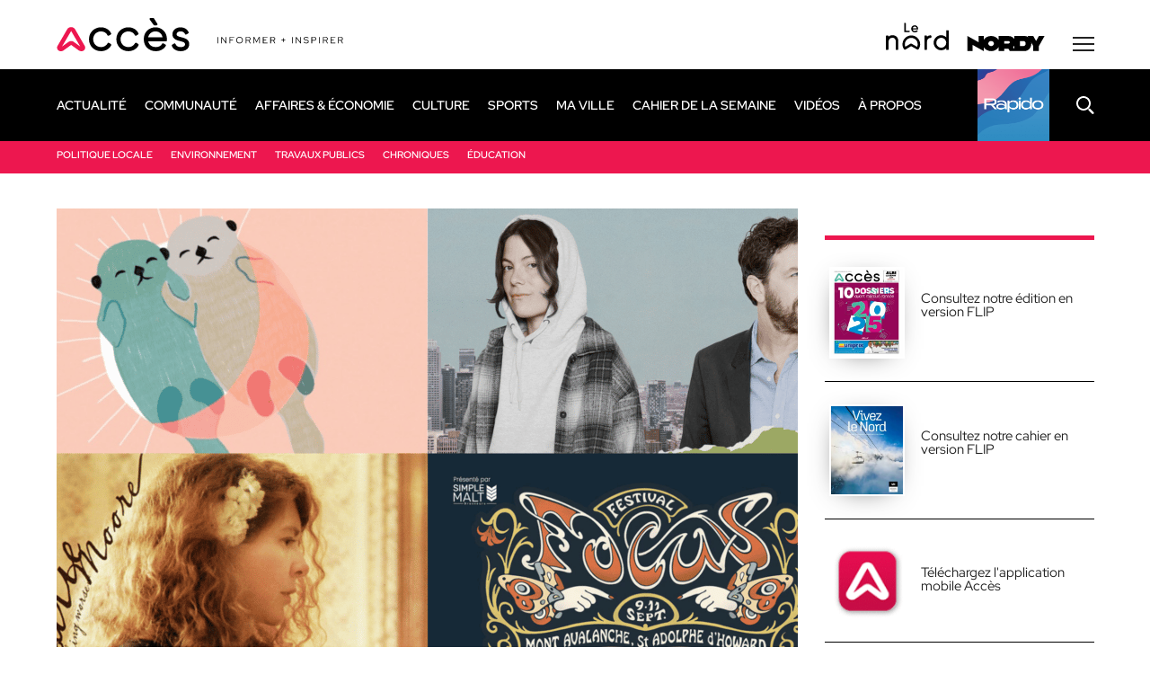

--- FILE ---
content_type: text/html; charset=utf-8
request_url: https://www.google.com/recaptcha/api2/aframe
body_size: 138
content:
<!DOCTYPE HTML><html><head><meta http-equiv="content-type" content="text/html; charset=UTF-8"></head><body><script nonce="J4PlpRGZbgw0boscPK0-2Q">/** Anti-fraud and anti-abuse applications only. See google.com/recaptcha */ try{var clients={'sodar':'https://pagead2.googlesyndication.com/pagead/sodar?'};window.addEventListener("message",function(a){try{if(a.source===window.parent){var b=JSON.parse(a.data);var c=clients[b['id']];if(c){var d=document.createElement('img');d.src=c+b['params']+'&rc='+(localStorage.getItem("rc::a")?sessionStorage.getItem("rc::b"):"");window.document.body.appendChild(d);sessionStorage.setItem("rc::e",parseInt(sessionStorage.getItem("rc::e")||0)+1);localStorage.setItem("rc::h",'1766741496011');}}}catch(b){}});window.parent.postMessage("_grecaptcha_ready", "*");}catch(b){}</script></body></html>

--- FILE ---
content_type: image/svg+xml
request_url: https://www.journalacces.ca/wp-content/themes/journal/img/logo-nordy-alt.svg
body_size: 40
content:
<svg clip-rule="evenodd" fill-rule="evenodd" stroke-linejoin="round" stroke-miterlimit="2" viewBox="0 0 132 26" xmlns="http://www.w3.org/2000/svg"><path d="m95.237 17.207h-5.756v-8.559l5.756.002c2.129 0 3.854 1.916 3.854 4.278 0 2.363-1.725 4.279-3.854 4.279m-17.481 1.59c.819-.673 1.525-1.451 2.114-2.302v6.069zm-8.098-5.872h-7.208v-4.306h7.208c1.327 0 2.4.964 2.4 2.153s-1.075 2.153-2.4 2.153m-29.433 4.308c-2.652 0-4.802-1.928-4.802-4.306s2.15-4.306 4.802-4.306c2.651 0 4.802 1.928 4.802 4.306s-2.149 4.306-4.802 4.306m81.375-17.152-4.804 8.564-4.806-8.564h-9.611l1.245 2.219c-1.851-1.397-4.086-2.215-6.493-2.215v-.004h-17.261v5.12c-2.118-3.068-5.893-5.119-10.212-5.119h-16.818v6.592c-2.458-3.979-7.183-6.674-12.615-6.674-5.441 0-10.174 2.704-12.628 6.694v-6.613h-8.668v10.573l-18.929-10.573v25.692h8.667v-10.574l18.93 10.574v-6.613c2.454 3.99 7.187 6.695 12.628 6.695 5.431 0 10.157-2.697 12.615-6.676v6.596h9.611v-4.145s7.258-.004 7.282-.004l2.328 4.149h9.61l-.001-.002h15.461c6.391 0 11.57-5.75 11.57-12.843 0-.616-.052-1.218-.128-1.811l3.417 6.089v8.565h9.611v-8.565l9.61-17.127z" fill="#fff" fill-rule="nonzero"/></svg>

--- FILE ---
content_type: text/javascript
request_url: https://rumcdn.geoedge.be/a39f740a-7319-4a0d-8fcd-2f1a88a29dd9/grumi.js
body_size: 100646
content:
var grumiInstance = window.grumiInstance || { q: [] };
(function createInstance (window, document, options = { shouldPostponeSample: false }) {
	!function r(i,o,a){function s(n,e){if(!o[n]){if(!i[n]){var t="function"==typeof require&&require;if(!e&&t)return t(n,!0);if(c)return c(n,!0);throw new Error("Cannot find module '"+n+"'")}e=o[n]={exports:{}};i[n][0].call(e.exports,function(e){var t=i[n][1][e];return s(t||e)},e,e.exports,r,i,o,a)}return o[n].exports}for(var c="function"==typeof require&&require,e=0;e<a.length;e++)s(a[e]);return s}({1:[function(e,t,n){var r=e("./config.js"),i=e("./utils.js");t.exports={didAmazonWin:function(e){var t=e.meta&&e.meta.adv,n=e.preWinningAmazonBid;return n&&(t=t,!i.isEmptyObj(r.amazonAdvIds)&&r.amazonAdvIds[t]||(t=e.tag,e=n.amzniid,t.includes("apstag.renderImp(")&&t.includes(e)))},setAmazonParametersToSession:function(e){var t=e.preWinningAmazonBid;e.pbAdId=void 0,e.hbCid=t.crid||"N/A",e.pbBidder=t.amznp,e.hbCpm=t.amznbid,e.hbVendor="A9",e.hbTag=!0}}},{"./config.js":5,"./utils.js":24}],2:[function(e,t,n){var l=e("./session"),r=e("./urlParser.js"),f=e("./utils.js"),i=e("./domUtils.js").isIframe,m=e("./htmlParser.js"),g=e("./blackList").match,h=e("./ajax.js").sendEvent,o=".amazon-adsystem.com",a="/dtb/admi",s="googleads.g.doubleclick.net",e="/pagead/",c=["/pagead/adfetch",e+"ads"],d=/<iframe[^>]*src=['"]https*:\/\/ads.\w+.criteo.com\/delivery\/r\/.+<\/iframe>/g,u={};var p={adsense:{type:"jsonp",callbackName:"a"+ +new Date,getJsUrl:function(e,t){return e.replace("output=html","output=json_html")+"&callback="+t},getHtml:function(e){e=e[f.keys(e)[0]];return e&&e._html_},shouldRender:function(e){var e=e[f.keys(e)[0]],t=e&&e._html_,n=e&&e._snippet_,e=e&&e._empty_;return n&&t||e&&t}},amazon:{type:"jsonp",callbackName:"apstag.renderImp",getJsUrl:function(e){return e.replace("/admi?","/admj?").replace("&ep=%7B%22ce%22%3A%221%22%7D","")},getHtml:function(e){return e.html},shouldRender:function(e){return e.html}},criteo:{type:"js",getJsHtml:function(e){var t,n=e.match(d);return n&&(t=(t=n[0].replace(/iframe/g,"script")).replace(/afr.php|display.aspx/g,"ajs.php")),e.replace(d,t)},shouldRender:function(e){return"loading"===e.readyState}}};function y(e){var t,n=e.url,e=e.html;return n&&((n=r.parse(n)).hostname===s&&-1<c.indexOf(n.pathname)&&(t="adsense"),-1<n.hostname.indexOf(o))&&-1<n.pathname.indexOf(a)&&(t="amazon"),(t=e&&e.match(d)?"criteo":t)||!1}function v(r,i,o,a){e=i,t=o;var e,t,n,s=function(){e.src=t,h({type:"adfetch-error",meta:JSON.stringify(l.meta)})},c=window,d=r.callbackName,u=function(e){var t,n=r.getHtml(e),e=(l.bustedUrl=o,l.bustedTag=n,r.shouldRender(e));t=n,(t=m.parse(t))&&t.querySelectorAll&&(t=f.map(t.querySelectorAll("[src], [href]"),function(e){return e.src||e.href}),f.find(t,function(e){return g(e).match}))&&h({type:"adfetch",meta:JSON.stringify(l.meta)}),!a(n)&&e?(t=n,"srcdoc"in(e=i)?e.srcdoc=t:((e=e.contentWindow.document).open(),e.write(t),e.close())):s()};for(d=d.split("."),n=0;n<d.length-1;n++)c[d[n]]={},c=c[d[n]];c[d[n]]=u;var u=r.getJsUrl(o,r.callbackName),p=document.createElement("script");p.src=u,p.onerror=s,p.onload=function(){h({type:"adfetch-loaded",meta:JSON.stringify(l.meta)})},document.scripts[0].parentNode.insertBefore(p,null)}t.exports={shouldBust:function(e){var t,n=e.iframe,r=e.url,e=e.html,r=(r&&n&&(t=i(n)&&!u[n.id]&&y({url:r}),u[n.id]=!0),y({html:e}));return t||r},bust:function(e){var t=e.iframe,n=e.url,r=e.html,i=e.doc,o=e.inspectHtml;return"jsonp"===(e=p[y(e)]).type?v(e,t,n,o):"js"===e.type?(t=i,n=r,i=(o=e).getJsHtml(n),l.bustedTag=n,!!o.shouldRender(t)&&(t.write(i),!0)):void 0},checkAndBustFriendlyAmazonFrame:function(e,t){(e=e.defaultView&&e.defaultView.frameElement&&e.defaultView.frameElement.id)&&e.startsWith("apstag")&&(l.bustedTag=t)}}},{"./ajax.js":3,"./blackList":4,"./domUtils.js":8,"./htmlParser.js":13,"./session":21,"./urlParser.js":23,"./utils.js":24}],3:[function(e,t,n){var i=e("./utils.js"),o=e("./config.js"),r=e("./session.js"),a=e("./domUtils.js"),s=e("./jsUtils.js"),c=e("./methodCombinators.js").before,d=e("./tagSelector.js").getTag,u=e("./constants.js"),e=e("./natives.js"),p=e.fetch,l=e.XMLHttpRequest,f=e.Request,m=e.TextEncoder,g=e.postMessage,h=[];function y(e,t){e(t)}function v(t=null){i.forEach(h,function(e){y(e,t)}),h.push=y}function b(e){return e.key=r.key,e.imp=e.imp||r.imp,e.c_ver=o.c_ver,e.w_ver=r.wver,e.w_type=r.wtype,e.b_ver=o.b_ver,e.ver=o.ver,e.loc=location.href,e.ref=document.referrer,e.sp=r.sp||"dfp",e.cust_imp=r.cust_imp,e.cust1=r.meta.cust1,e.cust2=r.meta.cust2,e.cust3=r.meta.cust3,e.caid=r.meta.caid,e.scriptId=r.scriptId,e.crossOrigin=!a.isSameOriginWin(top),e.debug=r.debug,"dfp"===r.sp&&(e.qid=r.meta.qid),e.cdn=o.cdn||void 0,o.accountType!==u.NET&&(e.cid=r.meta&&r.meta.cr||123456,e.li=r.meta.li,e.ord=r.meta.ord,e.ygIds=r.meta.ygIds),e.at=o.accountType.charAt(0),r.hbTag&&(e.hbTag=!0,e.hbVendor=r.hbVendor,e.hbCid=r.hbCid,e.hbAdId=r.pbAdId,e.hbBidder=r.pbBidder,e.hbCpm=r.hbCpm,e.hbCurrency=r.hbCurrency),"boolean"==typeof r.meta.isAfc&&(e.isAfc=r.meta.isAfc,e.isAmp=r.meta.isAmp),r.meta.hasOwnProperty("isEBDA")&&"%"!==r.meta.isEBDA.charAt(0)&&(e.isEBDA=r.meta.isEBDA),r.pimp&&"%_pimp%"!==r.pimp&&(e.pimp=r.pimp),void 0!==r.pl&&(e.preloaded=r.pl),e.site=r.site||a.getTopHostname(),e.site&&-1<e.site.indexOf("safeframe.googlesyndication.com")&&(e.site="safeframe.googlesyndication.com"),e.isc=r.isc,r.adt&&(e.adt=r.adt),r.isCXM&&(e.isCXM=!0),e.ts=+new Date,e.bdTs=o.bdTs,e}function w(t,n){var r=[],e=i.keys(t);return void 0===n&&(n={},i.forEach(e,function(e){void 0!==t[e]&&void 0===n[e]&&r.push(e+"="+encodeURIComponent(t[e]))})),r.join("&")}function j(e){e=i.removeCaspr(e),e=r.doubleWrapperInfo.isDoubleWrapper?i.removeWrapperXMP(e):e;return e=4e5<e.length?e.slice(0,4e5):e}function E(t){return function(){var e=arguments[0];return e.html&&(e.html=j(e.html)),e.tag&&(e.tag=j(e.tag)),t.apply(this,arguments)}}e=c(function(e){var t;e.hasOwnProperty("byRate")&&!e.byRate||(t=a.getAllUrlsFromAllWindows(),"sample"!==e.r&&"sample"!==e.bdmn&&t.push(e.r),e[r.isPAPI&&"imaj"!==r.sp?"vast_content":"tag"]=d(),e.urls=JSON.stringify(t),e.hc=r.hc,e.vastUrls=JSON.stringify(r.vastUrls),delete e.byRate)}),c=c(function(e){e.meta=JSON.stringify(r.meta),e.client_size=r.client_size});function O(e,t){var n=new l;n.open("POST",e),n.setRequestHeader("Content-type","application/x-www-form-urlencoded"),n.send(w(t))}function T(t,e){return o=e,new Promise(function(t,e){var n=(new m).encode(w(o)),r=new CompressionStream("gzip"),i=r.writable.getWriter();i.write(n),i.close(),new Response(r.readable).arrayBuffer().then(function(e){t(e)}).catch(e)}).then(function(e){e=new f(t,{method:"POST",body:e,mode:"no-cors",headers:{"Content-type":"application/x-www-form-urlencoded","Accept-Language":"gzip"}});p(e)});var o}function k(e,t){p&&window.CompressionStream?T(e,t).catch(function(){O(e,t)}):O(e,t)}function x(e,t){r.hasFrameApi&&!r.frameApi?g.call(r.targetWindow,{key:r.key,request:{url:e,data:t}},"*"):k(e,t)}r.frameApi&&r.targetWindow.addEventListener("message",function(e){var t=e.data;t.key===r.key&&t.request&&(k((t=t.request).url,t.data),e.stopImmediatePropagation())});var A={};function S(r){return function(n){h.push(function(e){if(e&&e(n),n=b(n),-1!==r.indexOf(o.reportEndpoint,r.length-o.reportEndpoint.length)){var t=r+w(n,{r:!0,html:!0,ts:!0});if(!0===A[t]&&!(n.rbu||n.is||3===n.rdType||n.et))return}A[t]=!0,x(r,n)})}}var _,I="http"===window.location.protocol.substr(0,4)?window.location.protocol:"https:";t.exports={sendInit:s.once(c(S(I+o.apiUrl+o.initEndpoint))),sendReport:e(E(S(I+o.apiUrl+o.reportEndpoint))),sendError:S(I+o.apiUrl+o.errEndpoint),sendDebug:S(I+o.apiUrl+o.dbgEndpoint),sendStats:S(I+o.apiUrl+(o.statsEndpoint||"stats")),sendEvent:(_=S(I+o.apiUrl+o.evEndpoint),function(e,t){var n=o.rates||{default:.004},t=t||n[e.type]||n.default;Math.random()<=t&&_(e)}),buildRbuReport:e(E(b)),sendRbuReport:x,processQueue:v,processQueueAndResetState:function(){h.push!==y&&v(),h=[]}}},{"./config.js":5,"./constants.js":6,"./domUtils.js":8,"./jsUtils.js":14,"./methodCombinators.js":16,"./natives.js":17,"./session.js":21,"./tagSelector.js":22,"./utils.js":24}],4:[function(e,t,n){var d=e("./utils.js"),r=e("./config.js"),u=e("./urlParser.js"),i=r.domains,o=r.clkDomains,e=r.bidders,a=r.patterns.wildcards;var s,p={match:!1};function l(e,t,n){return{match:!0,bdmn:e,ver:t,bcid:n}}function f(e){return e.split("").reverse().join("")}function m(n,e){var t,r;return-1<e.indexOf("*")?(t=e.split("*"),r=-1,d.every(t,function(e){var e=n.indexOf(e,r+1),t=r<e;return r=e,t})):-1<n.indexOf(e)}function g(e,t,n){return d.find(e,t)||d.find(e,n)}function h(e){return e&&"1"===e.charAt(0)}function c(c){return function(e){var n,r,i,e=u.parse(e),t=e&&e.hostname,o=e&&[e.pathname,e.search,e.hash].join("");if(t){t=[t].concat((e=(e=t).split("."),d.fluent(e).map(function(e,t,n){return n.shift(),n.join(".")}).val())),e=d.map(t,f),t=d.filter(e,function(e){return void 0!==c[e]});if(t&&t.length){if(e=d.find(t,function(e){return"string"==typeof c[e]}))return l(f(e),c[e]);var a=d.filter(t,function(e){return"object"==typeof c[e]}),s=d.map(a,function(e){return c[e]}),e=d.find(s,function(t,e){return r=g(d.keys(t),function(e){return m(o,e)&&h(t[e])},function(e){return m(o,e)}),n=f(a[e]),""===r&&(e=s[e],i=l(n,e[r])),r});if(e)return l(n,e[r],r);if(i)return i}}return p}}function y(e){e=e.substring(2).split("$");return d.map(e,function(e){return e.split(":")[0]})}t.exports={match:function(e,t){var n=c(i);return t&&"IFRAME"===t.toUpperCase()&&(t=c(o)(e)).match?(t.rdType=2,t):n(e)},matchHB:(s=c(e),function(e){var e=e.split(":"),t=e[0],e=e[1],e="https://"+f(t+".com")+"/"+e,e=s(e);return e.match&&(e.bdmn=t),e}),matchAgainst:c,matchPattern:function(t){var e=g(d.keys(a),function(e){return m(t,e)&&h(a[e])},function(e){return m(t,e)});return e?l("pattern",a[e],e):p},isBlocking:h,getTriggerTypes:y,removeTriggerType:function(e,t){var n,r=(i=y(e.ver)).includes(t),i=1<i.length;return r?i?(e.ver=(n=t,(r=e.ver).length<2||"0"!==r[0]&&"1"!==r[0]||"#"!==r[1]||(i=r.substring(0,2),1===(t=r.substring(2).split("$")).length)?r:0===(r=t.filter(function(e){var t=e.indexOf(":");return-1===t||e.substring(0,t)!==n})).length?i.slice(0,-1):i+r.join("$")),e):p:e}}},{"./config.js":5,"./urlParser.js":23,"./utils.js":24}],5:[function(e,t,n){t.exports={"ver":"0.1","b_ver":"0.5.475","blocking":true,"rbu":1,"rbuConfig":{"thankYou":{"fontColor":"#000000","backgroundColor":"#FFFFFF","message":"Thank you for reporting this ad"},"popup":{"report":{"fontColor":"#FFFFFF","backgroundColor":"#3180F9"},"fontColor":"#000000","backgroundColor":"#FFFFFF","text":"What's wrong with this ad?","reasons":[{"value":"OFFENSIVE","label":"Contains Offensive Content"},{"value":"DECEPTIVE","label":"Deceptive or Misleading"},{"value":"BROKEN_AD","label":"Broken Ad"},{"label":"Other","value":"OTHER"}]},"widget":{"fontColor":"#000000","backgroundColor":"#FFFFFF","hoverText":"Report this Ad","widgetIcon":"[data-uri]"}},"silentRbu":0,"signableHosts":[],"onRbu":1,"samplePercent":0,"debug":true,"accountType":"publisher","impSampleRate":0.007,"statRate":0.05,"apiUrl":"//gw.geoedge.be/api/","initEndpoint":"init","reportEndpoint":"report","statsEndpoint":"stats","errEndpoint":"error","dbgEndpoint":"debug","evEndpoint":"event","filteredAdvertisersEndpoint":"v1/config/filtered-advertisers","rdrBlock":true,"ipUrl":"//rumcdn.geoedge.be/grumi-ip.js","altTags":[],"hostFilter":[],"maxHtmlSize":0.4,"reporting":true,"advs":{},"creativeWhitelist":{},"heavyAd":false,"cdn":"cloudfront","domains":{"moc.deloac":"1#1:63300","moc.321eunevahcnif":"1#1:63300","moc.sys-cb.1-ezitenomevitan":"1#1:63300","moc.dynihswen":"1#1:63300","moc.sys-cb.2-ecapada":"1#1:63300","moc.tervo":"1#1:63300","pohs.drawerxdoof":"1#1:63300","pot.xelfdib.wbmo":"1#1:63300","moc.pss-ccb.99s":"1#1:63300","zyx.kutal-5mrex":"1#1:63300","moc.300ygolonhcet-gnivres.krt":"1#1:63300","moc.pss-ccb.69s":"1#1:63300","moc.rbnnteb":"1#1:63300","moc.pss-ccb.001s":"1#1:63300","moc.sys-cb.2-ezitenomdiv":"1#1:63300","enilno.lootnaelcorp.gs":"1#1:63300","aidem.rfnocnisid":"1#1:63300","dlrow.bissattirf":"1#1:63300","dlrow.lanacngard":"1#1:63300","zyx.uuelqoogerotsyyalp.tp":"1#1:63300","ten.swodniw.eroc.bew.31z.3rorresoiceddr32":"1#1:63300","cc.30bstolskcaj788b.www":"1#1:63300","pohs.wkttrefo":"1#1:63300","moc.yadotecivdahtlaeh.www":"1#1:63300","gro.uoysekil.demoen":"1#1:63300","etis.ecnallaboculg":"1#1:63300","ppa.yfilten.d673bd-ihcom-gnitrofmoc":"1#1:63300","evil.eppura":"1#1:63300","dlrow.ittodgarfs":"1#1:63300","moc.selifemagkpa":"1#1:63300","ni.oc.setagtcennoc.gqu1jf37ccbuhou1655d":"1#1:63300","ppa.yfilten.7d1013-amall-revelc--5bbef691e9a5bc15a318a496":"1#1:63300","moc.reffofa":"1#1:63300","moc.hcetdirgknil.0ku3rf37ccbuhodgb55d":"1#1:63300","su.lru5":"1#1:63300","yadot.buheciffopxr.ue":"1#1:63300","ppa.yfilten.7d1013-amall-revelc--af93c8eea13e532ff965a496":"1#1:63300","dlrow.ottarizneb":"1#1:63300","moc.hcetdirgknil.g6rca837ccbuh80ck55d":"1#1:63300","pohs.asuelasemohta":"1#1:63300","dlrow.enuxarol":"1#1:63300","evil.iaemoh-7pj":"1#1:63300","moc.evitca4evitca":"1#1:63300","moc.ndcigb.i":"1#1:63300","ni.oc.setagtcennoc.0bcch837ccbuho57p55d":"1#1:63300","pot.smaerdtluda":"1#1:63300","ppa.tilper.l8ianamailuj--rekcart-neercs-edoc":"1#1:63300","ppa.yfilten.8d53ebab-41452142215202-taigalp-eralfduolc":"1#1:63300","ppa.yfilten.794bee79-24352142215202-taigalp-eralfduolc":"1#1:63300","ppa.yfilten.8d4945d1-14652142215202-taigalp-eralfduolc":"1#1:63300","moc.renraeca":"1#1:63300","ppa.yfilten.a076dd88-04143142215202-taigalp-eralfduolc":"1#1:63300","ppa.yfilten.92b76142-62449042215202-taigalp-eralfduolc":"1#1:63300","gro.senildaehhtlaeh.gnidnert":"1#1:63300","moc.deefndcor":"1#1:63300","ppa.yfilten.335dbdb3-33942142215202-taigalp-eralfduolc":"1#1:63300","ppa.yfilten.1677fa65-11823142215202-taigalp-eralfduolc":"1#1:63300","orp.gusidolsim":"1#1:63300","moc.ezauw.allevoce":"1#1:63300","moc.swolgleak":"1#1:63300","kcilc.1sdaegdirb.www":"1#1:63300","moc.kcigamhcraes.slaed":"1#1:63300","ppa.yfilten.1615bc73-62449042215202-taigalp-eralfduolc":"1#1:63300","moc.oiduts-reffoarolf":"1#1:63300","ppa.yfilten.f9ada679-54101142215202-taigalp-eralfduolc":"1#1:63300","oi.bew24.nilemel":"1#1:63300","ppa.yfilten.147cf858-55252142215202-taigalp-eralfduolc":"1#1:63300","ten.dleifhtuosstsitned.www":"1#1:63300","ppa.yfilten.fe45c5ad-04201152215202-taigalp-eralfduolc":"1#1:63300","ppa.yfilten.30f0008f-22904152215202-taigalp-eralfduolc":"1#1:63300","moc.ballabolg-fv.da5aad0fc1af-cb2b-23e4-375b-8b3bbbad":"1#1:63300","pohs.redraugdleihsdetaerc":"1#1:63300","dlrow.asinatevic":"1#1:63300","ten.swodniw.eroc.bolb.tregger":"1#1:63300","orp.toltsop":"1#1:63300","ten.rftegdagag":"1#1:63300","dlrow.svveniar":"1#1:63300","moc.ssorgyh":"1#1:63300","ppa.yfilten.b4903bf8-55101142215202-taigalp-eralfduolc":"1#1:63300","ppa.yfilten.912ea5a7-84942142215202-taigalp-eralfduolc":"1#1:63300","eno.mbb33":"1#1:63300","knil.zbom.enixul":"1#1:63300","latigid.sgninrae-latipac":"1#1:63300","ppa.yfilten.166951ec-60910152215202-taigalp-eralfduolc":"1#1:63300","ppa.yfilten.ddb20567-62850152215202-taigalp-eralfduolc":"1#1:63300","gro.reggolbi.allevoce":"1#1:63300","sbs.atgipsavoc":"1#1:63300","moc.hcetdirgknil.02oei937ccbuh0goj65d":"1#1:63300","moc.golbotsevol.aneimul":"1#1:63300","gro.dnimredlo.www":"1#1:63300","ppa.naecolatigidno.wi4gh-ppa-nottub-ppastahw":"1#1:63300","moc.ballabolg-fv.26dfbe0ca059-09db-9cd4-cebc-60940353":"1#1:63300","moc.222teb28.sjsso":"1#1:63300","ppa.yfilten.a227e5d9-53549042215202-taigalp-eralfduolc":"1#1:63300","moc.pjeuqituobxelor.www":"1#1:63300","gro.reggolbi.aicnava":"1#1:63300","ten.rfsdnertotohp":"1#1:63300","moc.xearimonevy":"1#1:63300","ppa.yfilten.546fe848-91942142215202-taigalp-eralfduolc":"1#1:63300","moc.iahialgnodhw":"1#1:63300","moc.etsatnalp":"1#1:63300","moc.iatuhel":"1#1:63300","zyx.321ts1.www":"1#1:63300","ppa.yfilten.863e295c-64600152215202-taigalp-eralfduolc":"1#1:63300","ppa.yfilten.6653bba2-94650152215202-taigalp-eralfduolc":"1#1:63300","tra.eracsucof":"1#1:63300","dlrow.rpsidsarap":"1#1:63300","evil.seitirucesevitcacp":"1#1:63300","moc.ballabolg-fv.88de66862f85-0b0a-c994-a137-27dea02f":"1#1:63300","dlrow.ibselhpats":"1#1:63300","moc.sepicerhtlaehwen":"1#1:63300","moc.arrotsiuq":"1#1:63300","retnec.tnahcnrets":"1#1:63300","ur.krap-revir":"1#1:63300","orp.unioxerlat":"1#1:63300","moc.hcetdirgknil.gtnem837ccbuhg9pt55d":"1#1:63300","ppa.yfilten.68cb9a95-20352142215202-taigalp-eralfduolc":"1#1:63300","ppa.yfilten.420b6c48-93924142215202-taigalp-eralfduolc":"1#1:63300","oi.bew24.allivneib":"1#1:63300","moc.ecivdahtlaehlacitcarp.www":"1#1:63300","zzub.orprotcevyap":"1#1:63300","aidem.bulospotce":"1#1:63300","moc.hcetdirgknil.0mssq837ccbuhosh065d":"1#1:63300","enilno.edsuahdeeps":"1#1:63300","moc.lodirnargs":"1#1:63300","moc.amtirosirc":"1#1:63300","moc.ikariq":"1#1:63300","ten.itropsartotuasibroc":"1#1:63300","etis.eslupnitiv":"1#1:63300","moc.yruttnec":"1#1:63300","moc.8838q":"1#1:63300","sbs.3jgkl":"1#1:63300","etis.xeletprahs":"1#1:63300","moc.aciremayliadndnert.52":"1#1:63300","ppa.yfilten.05a25c60-83113152215202-taigalp-eralfduolc":"1#1:63300","moc.dlrowdnomaidhguor.www":"1#1:63300","moc.pss-ccb.89s":"1#1:63300","moc.aidemlatigidytiliga.4v-ue-btr":"1#1:63300","zyx.fndsiq":"1#1:63300","moc.pss-ccb.79s":"1#1:63300","moc.pohscitatseht.t":"1#1:63300","ten.dferuza.10z.metg5hyevhdfuead-yrc":"1#1:63300","ofni.htaprider.rtluv-og":"1#1:63300","moc.evawreviri":"1#1:63300","moc.esufdib-sda.b-rekcart":"1#1:63300","moc.sys-cb.1-ecapada":"1#1:63300","enilno.kcartgma.kcart":"1#1:63300","ten.tnorfduolc.jkec63kec69o3d":"1#1:63300","moc.btrosdaeuh.4v-ue-btr":"1#1:63300","moc.hcetdirgknil.014clf37ccbuh0hp755d":"1#1:63300","dlrow.mogasizats":"1#1:63300","evil.edytiruceseraccp":"1#1:63300","moc.ppaukoreh.1adae94cb7f7-buh-yrrebhsid":"1#1:63300","pohs.bewtendecnerefer":"1#1:63300","ni.oc.setagtcennoc.0vctd837ccbuhgeom55d":"1#1:63300","dlrow.anamedelam":"1#1:63300","nuf.finroni":"1#1:63300","enilno.sogimasodajol":"1#1:63300","moc.enoznoissucid":"1#1:63300","retnec.arggaucric":"1#1:63300","pot.832uz":"1#1:63300","pohs.qalta":"1#1:63300","moc.ctfqk":"1#1:63300","pot.0mzbx91f":"1#1:63300","moc.mutnemom-wal":"1#1:63300","ni.oc.skrowegdirbraelc.08ptmf37ccbuh8k1955d":"1#1:63300","aidem.ukaiaralid":"1#1:63300","enilno.eexxees":"1#1:63300","moc.ithraf.13":"1#1:63300","moc.selibomotua-taen":"1#1:63300","moc.erolpxe-tnaidar":"1#1:63300","moc.hcetdirgknil.gbacmf37ccbuhokk855d":"1#1:63300","moc.xfoglativ":"1#1:63300","uci.tiforp-latipac":"1#1:63300","moc.sndsserp.setis.02p.23354s":"1#1:63300","moc.renifworg":"1#1:63300","moc.lennahchcetten.0q7mh837ccbuh84gp55d":"1#1:63300","ppa.yfilten.a247f959-63339042215202-taigalp-eralfduolc":"1#1:63300","moc.qinezytiuqe":"1#1:63300","ppa.yfilten.861da2dc-60202142215202-taigalp-eralfduolc":"1#1:63300","ppa.yfilten.d0fbbf88-65842142215202-taigalp-eralfduolc":"1#1:63300","ppa.yfilten.44ef2aca-55842142215202-taigalp-eralfduolc":"1#1:63300","ppa.yfilten.83f7730e-93823142215202-taigalp-eralfduolc":"1#1:63300","moc.deknarnutfirdwonsdraobno":"1#1:63300","moc.mus-otla":"1#1:63300","moc.semagcpavon":"1#1:63300","golb.yadotsumitpo":"1#1:63300","ofni.ecnalabkif":"1#1:63300","nix.uosuoh":"1#1:63300","ppa.yfilten.53d12fea-70902142215202-taigalp-eralfduolc":"1#1:63300","ppa.yfilten.cc5f4b76-20052142215202-taigalp-eralfduolc":"1#1:63300","ur.g5-tenretni.g5iletiroksu":"1#1:63300","ten.777camilij":"1#1:63300","dlrow.obribmosid":"1#1:63300","moc.sngisedtsenthgil":"1#1:63300","moc.ballabolg-fv.02dcdaa1ef13-3f18-85d4-d0b8-b2b05bbe":"1#1:63300","etis.xerinos":"1#1:63300","moc.kkcilcymkcart":"1#1:63300","ed.ipdohe":"1#1:63300","orp.tropkcotsazziperauqs":"1#1:63300","oi.bew24.demoel":"1#1:63300","moc.noinuporue":"1#1:63300","ppa.yfilten.2789506c-21052142215202-taigalp-eralfduolc":"1#1:63300","ppa.yfilten.43e18a89-32323142215202-taigalp-eralfduolc":"1#1:63300","gro.uoysekil.olevenif":"1#1:63300","moc.eciffoyapinim":"1#1:63300","uoyc.dninilepotisno":"1#1:63300","moc.iakcarcved":"1#1:63300","ppa.yfilten.0b412a6e-82029052215202-taigalp-eralfduolc":"1#1:63300","moc.xob-tellap-zma.www":"1#1:63300","ppa.yfilten.6cac9ab6-65441152215202-taigalp-eralfduolc":"1#1:63300","moc.pukooh4slrig.www":"1#1:63300","moc.xotulul.trac":"1#1:63300","ia1p--nx.n3ewihuefnmbs8----nx":"1#1:63300","dlrow.ottihevorp":"1#1:63300","ppa.yfilten.df2994f6-40549042215202-taigalp-eralfduolc":"1#1:63300","ppa.yfilten.097de71d-71649042215202-taigalp-eralfduolc":"1#1:63300","moc.bxslym":"1#1:63300","evil.esolcsreunitrufooy":"1#1:63300","moc.ballabolg-fv.63609df9d641-0a09-c2e4-0852-787d7329":"1#1:63300","ppa.yfilten.fc01ca95-51001152215202-taigalp-eralfduolc":"1#1:63300","uoyc.nocirneces":"1#1:63300","uoyc.oretatipac":"1#1:63300","dlrow.eitarnessa":"1#1:63300","evil.spitremusnoctrams.krt":"1#1:63300","moc.ballabolg-fv.904e60bc8e26-f238-dce4-b22e-2026f621":"1#1:63300","moc.ballabolg-fv.d3d730bfeb8f-4148-2684-023a-ac4cc45d":"1#1:63300","ppa.yfilten.aac83682-34430142215202-taigalp-eralfduolc":"1#1:63300","evil.yanoissapotnoihsaf":"1#1:63300","ppa.yfilten.263aa63c-90201142215202-taigalp-eralfduolc":"1#1:63300","ppa.yfilten.a2e205d3-54842142215202-taigalp-eralfduolc":"1#1:63300","ppa.yfilten.b7c88300-54842142215202-taigalp-eralfduolc":"1#1:63300","ppa.yfilten.50bd38c9-20352142215202-taigalp-eralfduolc":"1#1:63300","ppa.yfilten.35cc0c9b-30823142215202-taigalp-eralfduolc":"1#1:63300","ppa.yfilten.9a13b798-84234142215202-taigalp-eralfduolc":"1#1:63300","ppa.yfilten.68113063-24434142215202-taigalp-eralfduolc":"1#1:63300","moc.stcafecafcipmezo":"1#1:63300","enilno.ahnileramasatrefo":"1#1:63300","pohs.slootbewtendilos":"1#1:63300","moc.gusek.allivneib":"1#1:63300","moc.ezauw.alleoj":"1#1:63300","uoyc.pilabttauq":"1#1:63300","ppa.yfilten.baa88951-61114152215202-taigalp-eralfduolc":"1#1:63300","ppa.yfilten.5ffd9f03-53114152215202-taigalp-eralfduolc":"1#1:63300","dlrow.simmicedne":"1#1:63300","moc.ssyelpelgoog.www":"1#1:63300","lol.potnairom":"1#1:63300","pot.cigam3k4lfw0ns":"1#1:63300","moc.tibbarerowrettil":"1#1:63300","ofni.xerdnavlu":"1#1:63300","moc.selcihev-gnizalb":"1#1:63300","etis.irtapffoir":"1#1:63300","dlrow.nasidmisid":"1#1:63300","moc.buhllewnredom":"1#1:63300","ni.oc.skrowegdirbraelc.0s35h937ccbuh0nqh65d":"1#1:63300","dlrow.ffulbedneh":"1#1:63300","moc.bulcsdoognteg.52":"1#1:63300","sbs.idorptnams":"1#1:63300","moc.dicirumkreksuh":"1#1:63300","sbs.romralnwot":"1#1:63300","piv.1aemakol":"1#1:63300","pohs.wtoudoudip":"1#1:63300","moc.as.krapsykcul":"1#1:63300","pot.hcetiaor.ndc":"1#1:63300","zyx.gnaiqqq":"1#1:63300","oi.citamdib.611sda":"1#1:63300","zyx.c0i":"1#1:63300","moc.sys-cb.2-hsemsda":"1#1:63300","moc.ur.kculagem":"1#1:63300","ten.tnorfduolc.5w8s2qxrbvwy1d":"1#1:63300","moc.sys-cb.2-aidemhceteliga":"1#1:63300","moc.sys-cb.1-sdatrevnuk":"1#1:63300","moc.xdanoev.20-xda":"1#1:63300","zyx.ubdstr":"1#1:63300","moc.tceffedaibom":"1#1:63300","moc.sys-cb.1-aidemhceteliga":"1#1:63300","ofni.htaprider.6su-og":"1#1:63300","ten.dferuza.10z.afvghh4ajd0heh8c-tox":"1#1:63300","moc.algodkcalb.gnikcart":"1#1:63300","moc.pss-ccb.101s":"1#1:63300","ten.yfitrofrekcolbda":"1#1:63300","pohs.enilnoravotyub":"1#1:63300","moc.smiiroced":"1#1:63300","moc.stnetnocrav.as":"1#1:63300","moc.ecfalsnart":"1#1:63300","mom.kiw":"1#1:63300","ni.oc.skrowegdirbraelc.ghvijf37ccbuhgmg655d":"1#1:63300","uoyc.xuiat":"1#1:63300","enilno.rzpdd":"1#1:63300","moc.yrtemmetsys.givra837ccbuhoklk55d":"1#1:63300","moc.sthgisni-ytiuqe-etavele":"1#1:63300","ni.oc.skrowegdirbraelc.g7isjf37ccbuho8p655d":"1#1:63300","dlrow.fiderrocse":"1#1:63300","etis.siirdeb":"1#1:63300","ppa.yfilten.94a632-pansregnig-wobniar--aca02c544f9d6c20678aa496":"1#1:63300","dlrow.bognizzuts":"1#1:63300","moc.lirotnez":"1#1:63300","moc.ballabolg-fv.85792078efb5-85c8-5364-f334-c038c40e":"1#1:63300","moc.hcetdirgknil.0kq6e837ccbuh89um55d":"1#1:63300","moc.yadotbuhllacer.www":"1#1:63300","erots.pohs3pohsraed":"1#1:63300","kcilc.ba98dbfd":"1#1:63300","etis.oclevartarukas":"1#1:63300","erots.oanez":"1#1:63300","etis.sliartrobrah":"1#1:63300","ppa.yfilten.837e8194-75158032215202-taigalp-eralfduolc":"1#1:63300","ppa.yfilten.b447fc89-63111132215202-taigalp-eralfduolc":"1#1:63300","evil.rfytirucessdnefedcp":"1#1:63300","moc.hcetdirgknil.gg17sf37ccbuh8e4c55d":"1#1:63300","pohs.pohsalukrem.pohsalukrem":"1#1:63300","ur.syalpm.xhz51q6t40":"1#1:63300","ppa.yfilten.38582f26-25400132215202-taigalp-eralfduolc":"1#1:63300","ur.moda-kinilk":"1#1:63300","moc.kniledonhcet.gk8rgf37ccbuh80a455d":"1#1:63300","tseuq.edbgsn":"1#1:63300","moc.hcetdirgknil.0e4mjf37ccbuho9l655d":"1#1:63300","etis.romratsni":"1#1:63300","moc.aslupma":"1#1:63300","moc.ppaukoreh.ffc3687257a2-ecalp-moolbdoof":"1#1:63300","ni.oc.skrowegdirbraelc.0t3jg837ccbuhgngo55d":"1#1:63300","evil.derucesdetroppuscp":"1#1:63300","ppa.yfilten.8806ec40-32303142215202-taigalp-eralfduolc":"1#1:63300","ppa.yfilten.a249b1ad-92449042215202-taigalp-eralfduolc":"1#1:63300","ppa.yfilten.1814a5f5-30201142215202-taigalp-eralfduolc":"1#1:63300","ppa.yfilten.926e6e29-51401142215202-taigalp-eralfduolc":"1#1:63300","ppa.yfilten.f23a8d75-80942142215202-taigalp-eralfduolc":"1#1:63300","ppa.yfilten.4031eed0-92942142215202-taigalp-eralfduolc":"1#1:63300","moc.tfosartivap":"1#1:63300","moc.hcetdirgknil.gsaul937ccbuh809n65d":"1#1:63300","gro.tafehtpord.og":"1#1:63300","dlrow.rtyleedive":"1#1:63300","ppa.yfilten.4861152a-52449042215202-taigalp-eralfduolc":"1#1:63300","ur.ikevan-abhzurd.pleh":"1#1:63300","moc.nhxkcots":"1#1:63300","tra.eracsucof.www":"1#1:63300","moc.fimaroderu":"1#1:63300","ppa.yfilten.dfd1c3a3-03124142215202-taigalp-eralfduolc":"1#1:63300","cc.ppa-yalpelgoog.400dl":"1#1:63300","ten.dleifhtuosstsitned.1ww":"1#1:63300","moc.dejaw7772ajskb":"1#1:63300","pohs.areimloh":"1#1:63300","dlrow.arbmisebmi":"1#1:63300","ppa.yfilten.1b817f0c-35101152215202-taigalp-eralfduolc":"1#1:63300","ln.enebidua.www":"1#1:63300","sbs.oearatenna":"1#1:63300","sbs.exone":"1#1:63300","cc.50dgp77kcul488d.www":"1#1:63300","sbs.darigehcra":"1#1:63300","ppa.yfilten.6beabb39-62549042215202-taigalp-eralfduolc":"1#1:63300","ppa.yfilten.db79fc7f-14449042215202-taigalp-eralfduolc":"1#1:63300","bulc.66ljlj.www":"1#1:63300","ten.teegdagne":"1#1:63300","enilno.amitxevaqlenurox":"1#1:63300","ppa.yfilten.699cf50c-75101142215202-taigalp-eralfduolc":"1#1:63300","ppa.yfilten.d425329a-01052142215202-taigalp-eralfduolc":"1#1:63300","ppa.yfilten.0d3e0e2f-13052142215202-taigalp-eralfduolc":"1#1:63300","ppa.yfilten.f426ed0e-62534142215202-taigalp-eralfduolc":"1#1:63300","moc.1aaaonzn":"1#1:63300","ur.hbxlb":"1#1:63300","moc.hcetdirgknil.g1etd937ccbuhould65d":"1#1:63300","moc.orplativelytsefil":"1#1:63300","ppa.yfilten.71d2f1c8-70850152215202-taigalp-eralfduolc":"1#1:63300","ppa.yfilten.33a9cbc8-64750152215202-taigalp-eralfduolc":"1#1:63300","moc.rednerno.nohinagoynihsies":"1#1:63300","pot.enilno-lerappadbs":"1#1:63300","dfc.im-xerik":"1#1:63300","pot.ciurkx":"1#1:63300","moc.noinapmocegab":"1#1:63300","uoyc.52swenrebmeced":"1#1:63300","ppa.yfilten.c582092a-93513142215202-taigalp-eralfduolc":"1#1:63300","moc.ed-spohs-retrats":"1#1:63300","erots.pohs3slaedtfig":"1#1:63300","uoyc.knilyenom":"1#1:63300","moc.noitcafsitashcnarb":"1#1:63300","etis.nocnucesav":"1#1:63300","etis.rtsagtnorb":"1#1:63300","dlrow.vaciriccen":"1#1:63300","moc.ballabolg-fv.c20347da0ed7-3fbb-dd84-4770-fab71454":"1#1:63300","pohs.vbaivun":"1#1:63300","ppa.yfilten.37073b89-52500152215202-taigalp-eralfduolc":"1#1:63300","ppa.yfilten.49966d77-15500152215202-taigalp-eralfduolc":"1#1:63300","ppa.yfilten.0e109ef9-50600152215202-taigalp-eralfduolc":"1#1:63300","ppa.yfilten.f0f03f3b-11750152215202-taigalp-eralfduolc":"1#1:63300","ppa.yfilten.c00435e9-33351152215202-taigalp-eralfduolc":"1#1:63300","moc.ruofhcraeselpmasym.dnif":"1#1:63300","moc.sllewxileh.www":"1#1:63300","ppa.yfilten.e459a770-15549042215202-taigalp-eralfduolc":"1#1:63300","moc.arotcevnepo.gmfjk837ccbuh0u2s55d":"1#1:63300","ur.letoh-laera":"1#1:63300","sbs.adotoduz":"1#1:63300","ppa.yfilten.a80edaa6-32201142215202-taigalp-eralfduolc":"1#1:63300","ppa.yfilten.63e728f4-01201142215202-taigalp-eralfduolc":"1#1:63300","moc.pnwbj.www":"1#1:63300","ppa.yfilten.1b46366b-93252142215202-taigalp-eralfduolc":"1#1:63300","piv.ikil4pm":"1#1:63300","moc.ballabolg-fv.9d5de0e7388a-0568-2934-a270-8e0364f6":"1#1:63300","ppa.yfilten.c2a90f97-85130152215202-taigalp-eralfduolc":"1#1:63300","moc.evitcellochtinezartun":"1#1:63300","dlrow.nirepyhpid":"1#1:63300","pohs.rednoxelaetep":"1#1:63300","ni.oc.skrowegdirbraelc.0hpqp837ccbuh8usv55d":"1#1:63300","etis.stiklevart":"1#1:63300","moc.paicis":"1#1:63300","aidem.notoccidep":"1#1:63300","moc.gusek.ogaidni":"1#1:63300","gro.emag98x":"1#1:63300","ppa.yfilten.66874d1f-75626142215202-taigalp-eralfduolc":"1#1:63300","moc.sdnuf-ksud":"1#1:63300","tal.swen-7g":"1#1:63300","moc.ognierrah":"1#1:63300","moc.ienomesolc":"1#1:63300","ni.oc.skrowegdirbraelc.gpqba937ccbuhgo8a65d":"1#1:63300","ten.pivilij881.www":"1#1:63300","moc.hcetdirgknil.g7pcl937ccbuhghqm65d":"1#1:63300","moc.sys-cb.1-noisufsbup":"1#1:63300","moc.skcilcilauq.lmx":"1#1:63300","moc.swenygoloncet":"1#1:63300","moc.pcotsezda.hcraescpp":"1#1:63300","moc.sys-cb.2-sralohcsda":"1#1:63300","zyx.tebf9.teb":"1#1:63300","moc.sys-cb.1-sdaelkniw":"1#1:63300","moc.eyecneidua.4v-lmx":"1#1:63300","moc.xilctsetsaf":"1#1:63300","moc.sys-cb.2-sdaymkaep":"1#1:63300","moc.sys-cb.1-rolocibom":"1#1:63300","moc.8831agem":"1#1:63300","zyx.sdaotsezda.lmx":"1#1:63300","oi.vdarda.ipa-ahpla":"1#1:63300","moc.sys-cb.1s-rolocibom":"1#1:63300","su.mroftalpda.ffrt":"1#1:63300","ten.tnorfduolc.oemwngu0ijm12d":"1#1:63300","zyx.anklds":"1#1:63300","enilno.gnxjj":"1#1:63300","moc.paedirysae":"1#1:63300","ur.stfig-eerf":"1#1:63300","ppa.yfilten.f7d91b44-73129032215202-taigalp-eralfduolc":"1#1:63300","moc.ociffartyreviled":"1#1:63300","ecaps.as-htlaeh":"1#1:63300","moc.hcetdirgknil.gee9qf37ccbuh09sa55d":"1#1:63300","tif.sssratsartun":"1#1:63300","ten.swodniw.eroc.bolb.5nivramasu":"1#1:63300","ni.oc.skrowegdirbraelc.080k7837ccbuhg5si55d":"1#1:63300","erots.pohs6pohsraed":"1#1:63300","em.repsihwymaerd":"1#1:63300","etis.tirgotua":"1#1:63300","erots.pohs2pohsraed":"1#1:63300","cc.mkwnaps":"1#1:63300","pohs.tenbewdetarelecca":"1#1:63300","dlrow.lerpsdevva":"1#1:63300","dlrow.bartscitna":"1#1:63300","moc.hcetdirgknil.0hnob837ccbuhg28l55d":"1#1:63300","dlrow.lacedamrab":"1#1:63300","moc.arotcevnepo.0ag7g837ccbuh8m6o55d":"1#1:63300","ppa.yfilten.c3b47007-42202142215202-taigalp-eralfduolc":"1#1:63300","moc.ppaeerfytinifni.olevenif":"1#1:63300","ppa.yfilten.0e09081c-63449042215202-taigalp-eralfduolc":"1#1:63300","gro.buhatezag-or":"1#1:63300","moc.enilnoegrusyliadym.32":"1#1:63300","moc.riafyamfoolleh":"1#1:63300","ur.zsaerhg":"1#1:63300","ua.moc.nikvir":"1#1:63300","moc.eemmissikgniviloviv.www":"1#1:63300","ten.swodniw.eroc.bolb.4oretuiweh":"1#1:63300","etis.erulibomwolf.pi":"1#1:63300","moc.gnikcartegakcapevil":"1#1:63300","ecaps.avonatsorp":"1#1:63300","orp.krewsukof":"1#1:63300","pot.qytaxn":"1#1:63300","moc.swenjfa":"1#1:63300","moc.ballabolg-fv.2c45779ade14-ab39-f104-569e-08a51e1b":"1#1:63300","moc.egapaplak":"1#1:63300","ppa.yfilten.edc765e4-71201152215202-taigalp-eralfduolc":"1#1:63300","wp.esirale.ua":"1#1:63300","sbs.amadaozalb":"1#1:63300","moc.tsegidhtlaehnemow.surtic":"1#1:63300","ppa.yfilten.3e606e9a-83353152215202-taigalp-eralfduolc":"1#1:63300","moc.ballabolg-fv.075d8f0130e5-c75b-1bb4-570a-6a3318e8":"1#1:63300","moc.hcetdirgknil.gr0l0a37ccbuhg36v65d":"1#1:63300","ofni.epocspop":"1#1:63300","ppa.yfilten.b4d6c7bc-00549042215202-taigalp-eralfduolc":"1#1:63300","ten.diiordnarf":"1#1:63300","ppa.yfilten.60c8e508-31052142215202-taigalp-eralfduolc":"1#1:63300","ur.noitibihxevohcunok":"1#1:63300","orp.tolasel":"1#1:63300","moc.redisniefilyliad":"1#1:63300","ppa.yfilten.fa2ce1be-20850152215202-taigalp-eralfduolc":"1#1:63300","sbs.ttispobsid":"1#1:63300","etis.kciseibotskak":"1#1:63300","su.erac-oruen.www":"1#1:63300","moc.ballabolg-fv.d8f81692d731-3328-0584-6e9f-064a0492":"1#1:63300","moc.hcetdirgknil.0u301a37ccbuho2ev65d":"1#1:63300","uci.aregnirehtag":"1#1:63300","ecaps.snoitulos-xyrtsa":"1#1:63300","moc.seldnacdetplucs":"1#1:63300","moc.ppaeerfytinifni.demoel":"1#1:63300","evil.sriahcselbatgnuoy":"1#1:63300","enilno.ubaza-ogib":"1#1:63300","evil.edserucesevititepmoccp":"1#1:63300","ppa.yfilten.2ba673ea-72401142215202-taigalp-eralfduolc":"1#1:63300","ppa.yfilten.bbd297fd-25942142215202-taigalp-eralfduolc":"1#1:63300","ppa.yfilten.ff10b9c7-43942142215202-taigalp-eralfduolc":"1#1:63300","moc.itnavoerc":"1#1:63300","efil.ssentifetavele":"1#1:63300","moc.ballabolg-fv.75ca60cf9b8a-43ba-2f04-c1f2-d875af82":"1#1:63300","oc.duolc-pac.slg-5091-v1viy":"1#1:63300","moc.okrtzda.www":"1#1:63300","ppa.yfilten.4ea4aa89-95500152215202-taigalp-eralfduolc":"1#1:63300","ppa.yfilten.c42cbfbb-13950152215202-taigalp-eralfduolc":"1#1:63300","ppa.yfilten.d135453c-02950152215202-taigalp-eralfduolc":"1#1:63300","moc.niarb-ssenllew":"1#1:63300","ppa.yfilten.31dda0fd-85502152215202-taigalp-eralfduolc":"1#1:63300","moc.211196lj.www":"1#1:63300","moc.xxxonzn":"1#1:63300","ppa.yfilten.ee919fe7-33300142215202-taigalp-eralfduolc":"1#1:63300","retnec.watuoavehc":"1#1:63300","moc.buhdleihsecived":"1#1:63300","ppa.yfilten.8c95c7e9-54842142215202-taigalp-eralfduolc":"1#1:63300","ppa.yfilten.1ead3ffa-91423142215202-taigalp-eralfduolc":"1#1:63300","ppa.yfilten.832e3be9-00823142215202-taigalp-eralfduolc":"1#1:63300","ppa.yfilten.d24fb07c-41134142215202-taigalp-eralfduolc":"1#1:63300","moc.hcetdirgknil.gcc60937ccbuhocl365d":"1#1:63300","moc.llam-avih":"1#1:63300","moc.rujaw7772jasjv":"1#1:63300","dlrow.mrehttenep":"1#1:63300","gro.eniltnorfhtlaeh":"1#1:63300","dlrow.zzepsradir":"1#1:63300","retnec.itropcitna":"1#1:63300","ppa.yfilten.234cd330-50645142215202-taigalp-eralfduolc":"1#1:63300","ten.swodniw.eroc.bew.31z.82skssksususksusspool":"1#1:63300","sbs.52021170":"1#1:63300","pohs.sretsboleniam.www":"1#1:63300","moc.buhnevirderutan.n":"1#1:63300","zyx.uknaogajsusruk":"1#1:63300","moc.etuordleifnwad":"1#1:63300","moc.1adym":"1#1:63300","evil.uknaogajadurag":"1#1:63300","retnec.nerraaporp":"1#1:63300","etis.gnillewddnaegas":"1#1:63300","enilno.trehec":"1#1:63300","gro.suihtam":"1#1:63300","moc.hcetdirgknil.01sqg937ccbuh05ah65d":"1#1:63300","moc.trakthgil-yadot":"1#1:63300","dlrow.ihseplitna":"1#1:63300","moc.noisufsbup-sda.b-rekcart":"1#1:63300","aidem.irt.4v-ue-btr":"1#1:63300","ofni.htaprider.2ue-og":"1#1:63300","moc.yy2ka.ndc":"1#1:63300","moc.sys-cb.2-weivsda":"1#1:63300","ten.scirtem-ecnamrofrep":"1#1:63300","zyx.niamodniw":"1#1:63300","oi.vdarda.ipa":"1#1:63300","moc.esecivrestlob.gnikcart":"1#1:63300","ten.tnorfduolc.6actp6q1dvexd":"1#1:63300","moc.pss-ccb.011s":"1#1:63300","gs.pnf":"1#1:63300","kcilc.kculerup":"1#1:63300","moc.sys-cb.2-ecapadareddib":"1#1:63300","moc.sys-cb.5-rolocibom":"1#1:63300","moc.zkbsda":"1#1:63300","moc.enohcetndc":"1#1:63300","ofni.htaprider.3su-og":"1#1:63300","moc.atenalpoeduja":"1#1:63300","pohs.888s2ps":"1#1:63300","moc.golbotsevol.ogayov":"1#1:63300","moc.ylegahsim":"1#1:63300","moc.ppaukoreh.783f9dd6c38a-dlrow-liarthsid":"1#1:63300","gro.amuixelarat":"1#1:63300","knil.ylnuz":"1#1:63300","ni.oc.setagtcennoc.0q1rsf37ccbuhg3ec55d":"1#1:63300","evil.serucestuobacp":"1#1:63300","ur.isbrb":"1#1:63300","moc.etnesisoym":"1#1:63300","mom.oidutsllewtlas":"1#1:63300","orp.refnirolhc":"1#1:63300","latigid.ytinutob":"1#1:63300","ten.swodniw.eroc.bolb.dfdwtrxqpukiwyecsatd4002":"1#1:63300","moc.hcekarramnedragkinatob":"1#1:63300","erots.pohs5pohsraed":"1#1:63300","ppa.yfilten.7d1013-amall-revelc--068b296e47c42dc4fe07a496":"1#1:63300","gro.uoysekil.aremosi":"1#1:63300","moc.ocartxetsietanuyrtoms":"1#1:63300","dnob.emevolteg":"1#1:63300","erots.pohs4pohsraed":"1#1:63300","ppa.yfilten.6dc5b23c-01211132215202-taigalp-eralfduolc":"1#1:63300","ppa.yfilten.94a632-pansregnig-wobniar--41e880f7716347e013bba496":"1#1:63300","enilno.akiyram":"1#1:63300","ppa.yfilten.4e2b7cf0-74919032215202-taigalp-eralfduolc":"1#1:63300","enilno.skrltvk":"1#1:63300","dlrow.sarufitats":"1#1:63300","ppa.yfilten.68e4b75b-91200132215202-taigalp-eralfduolc":"1#1:63300","pohs.dymvilkhc":"1#1:63300","moc.adnomiteop":"1#1:63300","tseuq.tdtttnoohxt":"1#1:63300","gro.noitadnuofhmu":"1#1:63300","uci.ynomrahdliub":"1#1:63300","dlrow.isramecsir":"1#1:63300","moc.ni81swenhtlaeh":"1#1:63300","dlrow.ccaifbommi":"1#1:63300","moc.arotcevnepo.0f33i837ccbuh0ttp55d":"1#1:63300","moc.hcetdirgknil.007ph837ccbuh8hjp55d":"1#1:63300","ppa.yfilten.4c8b9161-01552142215202-taigalp-eralfduolc":"1#1:63300","ppa.yfilten.ad764504-41439042215202-taigalp-eralfduolc":"1#1:63300","ppa.yfilten.2f4e39a5-63449042215202-taigalp-eralfduolc":"1#1:63300","ppa.yfilten.d77701de-31401142215202-taigalp-eralfduolc":"1#1:63300","ppa.yfilten.5c78ed33-31052142215202-taigalp-eralfduolc":"1#1:63300","etis.muixelf":"1#1:63300","sbs.xenoikivrot":"1#1:63300","su.kcarnfoor.gnillib":"1#1:63300","moc.ym-pohsaraz.www":"1#1:63300","ppa.yfilten.a3fe8553-62449042215202-taigalp-eralfduolc":"1#1:63300","kni.tepraccissalc":"1#1:63300","kni.syotyalptrams":"1#1:63300","pot.euqif-sgubed-worf":"1#1:63300","moc.ppaeerfytinifni.lovyam":"1#1:63300","moc.oroxivar":"1#1:63300","erots.oiqlnu.www":"1#1:63300","ppa.yfilten.2ff98136-22052142215202-taigalp-eralfduolc":"1#1:63300","ppa.yfilten.9e4ef9e9-03352142215202-taigalp-eralfduolc":"1#1:63300","moc.elcricxda":"1#1:63300","ur.xnilnas":"1#1:63300","ppa.yfilten.adb338c4-84849052215202-taigalp-eralfduolc":"1#1:63300","ppa.yfilten.944636fc-85750152215202-taigalp-eralfduolc":"1#1:63300","ppa.yfilten.69031670-13101152215202-taigalp-eralfduolc":"1#1:63300","moc.ballabolg-fv.c436c60099be-989a-0354-f657-bedc1531":"1#1:63300","sbs.peohsrofni":"1#1:63300","sbs.nacedidart":"1#1:63300","ten.swodniw.eroc.bolb.fttaiailijin":"1#1:63300","ten.rfppudow":"1#1:63300","enilno.iradnuxevolp":"1#1:63300","ei.dezimitposaor":"1#1:63300","ppa.yfilten.6c107376-60052142215202-taigalp-eralfduolc":"1#1:63300","ppa.yfilten.882df2c0-70323142215202-taigalp-eralfduolc":"1#1:63300","etis.cnocsagnul":"1#1:63300","dlrow.eteidtonom":"1#1:63300","enilno.hbxlb":"1#1:63300","moc.ssenllewotyliad":"1#1:63300","ppa.yfilten.63aec43a-20249052215202-taigalp-eralfduolc":"1#1:63300","moc.ballabolg-fv.943ea7a3a070-3bc9-8a64-b958-2b43b1df":"1#1:63300","moc.erotssilbs.www":"1#1:63300","ppa.yfilten.e6037e60-62549042215202-taigalp-eralfduolc":"1#1:63300","retnec.omacsulrap":"1#1:63300","sotua.mialchcraesniwylkeew":"1#1:63300","moc.evitroppushsiler":"1#1:63300","pot.enilno-scisa":"1#1:63300","ppa.yfilten.96793574-74501142215202-taigalp-eralfduolc":"1#1:63300","ppa.yfilten.6a40496d-52921142215202-taigalp-eralfduolc":"1#1:63300","moc.resiewylreveb":"1#1:63300","enilno.ofnivog":"1#1:63300","moc.hcetdirgknil.0qet6937ccbuhggl765d":"1#1:63300","moc.puteemtuls.kcart":"1#1:63300","ppa.yfilten.78074fc2-71600152215202-taigalp-eralfduolc":"1#1:63300","ppa.yfilten.c48e16e9-02001152215202-taigalp-eralfduolc":"1#1:63300","ppa.yfilten.bf6cc8ae-51950152215202-taigalp-eralfduolc":"1#1:63300","moc.tseb-tfigtacyllej.www":"1#1:63300","moc.scilorg":"1#1:63300","moc.ballabolg-fv.fb055b071c48-d5da-a284-4147-20151115":"1#1:63300","moc.daerxobni":"1#1:63300","ppa.yfilten.eba65751-64549042215202-taigalp-eralfduolc":"1#1:63300","enilno.sjeddoc":"1#1:63300","dlrow.rolochleek":"1#1:63300","ppa.yfilten.2d0d550c-91134142215202-taigalp-eralfduolc":"1#1:63300","moc.ballabolg-fv.a466b5109637-8f8a-9214-1816-5a754c32":"1#1:63300","dlrow.agofscnort":"1#1:63300","moc.hcetdirgknil.07i5b937ccbuh8j1b65d":"1#1:63300","dlrow.arttalecam":"1#1:63300","moc.egalna-rebegtar":"1#1:63300","etis.htapwenerefil":"1#1:63300","pohs.65sustnemtraped":"1#1:63300","orp.otrameirhs":"1#1:63300","etis.ikasirup":"1#1:63300","etis.scissalcssentif":"1#1:63300","etis.sdoogemohneerg":"1#1:63300","gro.buhkniltiforp":"1#1:63300","ofni.ynefdlow":"1#1:63300","ofni.swenwen":"1#1:63300","moc.upsidmocir":"1#1:63300","moc.eipcitcalag":"1#1:63300","etis.emmartonpi":"1#1:63300","pohs.ecul-dnuora-kcurc":"1#1:63300","moc.golbotsevol.olaeki":"1#1:63300","ni.oc.setagtcennoc.gpm4a937ccbuh023a65d":"1#1:63300","kcilc.oiridnuf":"1#1:63300","uoyc.syarbitirt":"1#1:63300","moc.mlacruoynw":"1#1:63300","ni.oc.skrowegdirbraelc.gitrt937ccbuhg42t65d":"1#1:63300","sbs.tsnocilpmi":"1#1:63300","moc.sys-cb.1-aretcua":"1#1:63300","moc.sys-cb.2-aretcua":"1#1:63300","moc.sys-cb.2-daelspat":"1#1:63300","moc.sys-cb.1-aidemlatigidytiliga":"1#1:63300","moc.pss-ccb.39s":"1#1:63300","moc.2nuhc":"1#1:63300","moc.pss-ccb.511s":"1#1:63300","ten.etaberteg.c8ix4":"1#1:63300","moc.revocsidsdrawer.m":"1#1:63300","moc.kcaskcurazile":"1#1:63300","ten.tnorfduolc.64pgc8xmtcuu1d":"1#1:63300","moc.sys-cb.2-cigamsda":"1#1:63300","moc.xmznel.1s":"1#1:63300","pot.xelfdib.solkta":"1#1:63300","ofni.htaprider.9su-og":"1#1:63300","moc.xdanoev.10-xda":"1#1:63300","moc.sys-cb.1-esahcod":"1#1:63300","moc.pss-ccb.701s":"1#1:63300","moc.sys-cb.3-aidemlatigidytiliga":"1#1:63300","moc.sys-cb.1-sralohcsda":"1#1:63300","moc.sys-cb.4-ecapada":"1#1:63300","ten.tnorfduolc.czxt3c9ev05ld":"1#1:63300","moc.sys-cb.1-weivsda":"1#1:63300","moc.sys-cb.1-cigamsda":"1#1:63300","moc.6ndcmb.ndc":"1#1:63300","zyx.uueerotsyalp.og":"1#1:63300","moc.tegdageaigoloncet":"1#1:63300","moc.enragolpid":"1#1:63300","gro.yabyrots":"1#1:63300","moc.tsim-elffuhseltneg":"1#1:63300","moc.ppaeerfytinifni.ogayov":"1#1:63300","moc.ballabolg-fv.95e4b818dc5d-2158-7014-be55-1462d74f":"1#1:63300","moc.alumrofoglativ":"1#1:63300","moc.hcetdirgknil.0ipajf37ccbuh8u9655d":"1#1:63300","moc.aa777sb.www":"1#1:63300","ni.oc.skrowegdirbraelc.0dbfkf37ccbuhgs7755d":"1#1:63300","aidem.dneocanatup":"1#1:63300","aidem.immocgovni":"1#1:63300","moc.slortnoc-etis":"1#1:63300","pot.kcilcoppih":"1#1:63300","pot.bbaa999":"1#1:63300","oi.ritep":"1#1:63300","ppa.yfilten.c723d93f-74919032215202-taigalp-eralfduolc":"1#1:63300","ppa.yfilten.ca560a2a-33029032215202-taigalp-eralfduolc":"1#1:63300","ppa.yfilten.6f877307-42029032215202-taigalp-eralfduolc":"1#1:63300","dnob.etisevolyrt":"1#1:63300","evil.derucesderetsigercp":"1#1:63300","moc.tekcaj-snem":"1#1:63300","ni.oc.skrowegdirbraelc.0l1p9837ccbuh0avj55d":"1#1:63300","ed.xvsnih":"1#1:63300","ppa.yfilten.ca8e130b-50711132215202-taigalp-eralfduolc":"1#1:63300","ppa.yfilten.58e36097-45811132215202-taigalp-eralfduolc":"1#1:63300","sotua.laedlaerykculylkeew.www":"1#1:63300","moc.hcetdirgknil.0hpvb837ccbuh01el55d":"1#1:63300","moc.ppaukoreh.47a1cba3dfe4-35475-swolloh-neddih":"1#1:63300","moc.ppaukoreh.dbca135cacd1-46707-sllaf-enacra":"1#1:63300","ppa.yfilten.eeeb45aa-64509042215202-taigalp-eralfduolc":"1#1:63300","moc.rexobotyhp":"1#1:63300","oi.bew24.olevenif":"1#1:63300","ppa.yfilten.3141a277-83301142215202-taigalp-eralfduolc":"1#1:63300","ppa.yfilten.ffc6921e-24842142215202-taigalp-eralfduolc":"1#1:63300","moc.ppaeerfytinifni.ogaidni":"1#1:63300","gro.orpecivdahtlaeh.vn":"1#1:63300","ppa.yfilten.14070a4d-51234152215202-taigalp-eralfduolc":"1#1:63300","ppa.yfilten.fc55451f-90334152215202-taigalp-eralfduolc":"1#1:63300","ppa.yfilten.5d2d1328-50334152215202-taigalp-eralfduolc":"1#1:63300","moc.04zq18":"1#1:63300","dlrow.enargidual":"1#1:63300","moc.reyubiotua":"1#1:63300","uci.dolpirtmerc":"1#1:63300","moc.stegdagxuniq.temrawi":"1#1:63300","hcet.gnikxerof":"1#1:63300","sotua.laed-laer-reffolaiceps-eerf":"1#1:63300","sotua.laerhcraesykculnoipmahc":"1#1:63300","golb.enoipof":"1#1:63300","moc.htapymhtlaeh":"1#1:63300","sotua.niw-reffolaiceps-eerf-niwtnatsni.www":"1#1:63300","oi.742oloy.m":"1#1:63300","moc.weiveryllarutan":"1#1:63300","ppa.yfilten.443a0005-55400152215202-taigalp-eralfduolc":"1#1:63300","ppa.yfilten.6af9e494-74750152215202-taigalp-eralfduolc":"1#1:63300","ppa.yfilten.1256acd9-14201152215202-taigalp-eralfduolc":"1#1:63300","ppa.yfilten.0d74d306-15441152215202-taigalp-eralfduolc":"1#1:63300","uoyc.bissavarab":"1#1:63300","pohs.feilernb":"1#1:63300","dlrow.sucraiagl":"1#1:63300","pohs.ozlles":"1#1:63300","ppa.yfilten.b715d12d-05449042215202-taigalp-eralfduolc":"1#1:63300","ppa.yfilten.330bab81-90549042215202-taigalp-eralfduolc":"1#1:63300","moc.ibburpeits":"1#1:63300","enilno.hsivakozren":"1#1:63300","ppa.yfilten.50f501e8-12323142215202-taigalp-eralfduolc":"1#1:63300","ppa.yfilten.1763407c-85434142215202-taigalp-eralfduolc":"1#1:63300","dlrow.tamosaeps":"1#1:63300","etis.buhxinahcem":"1#1:63300","sbs.86usi":"1#1:63300","ur.avordig":"1#1:63300","ni.oc.skrowegdirbraelc.gbcv8937ccbuhgf1965d":"1#1:63300","pot.enilno-sirap-enelop.www":"1#1:63300","moc.1gyalp.elgoog.www":"1#1:63300","pot.miromnehcahc.d":"1#1:63300","dlrow.iplastimer":"1#1:63300","moc.rednesliep-spgorpgati":"1#1:63300","etis.seirecorghserf":"1#1:63300","zyx.fndpoioq":"1#1:63300","moc.ballabolg-fv.33926f069231-027a-4a04-d475-9aafd71e":"1#1:63300","moc.ballabolg-fv.205d6e1c41df-7d2b-b884-52db-81724552":"1#1:63300","moc.gnutz":"1#1:63300","dlrow.cinnavessa":"1#1:63300","ppa.yfilten.60f110e1-05449042215202-taigalp-eralfduolc":"1#1:63300","retnec.birtsunaic":"1#1:63300","retnec.eznircidba":"1#1:63300","moc.gusek.ogariv":"1#1:63300","moc.evarile":"1#1:63300","sotua.mialcniwgiblaer":"1#1:63300","moc.ercniirtty":"1#1:63300","zyx.oxldrg21":"1#1:63300","ppa.yfilten.a25b709d-51942142215202-taigalp-eralfduolc":"1#1:63300","erots.pohs9tfigdnert":"1#1:63300","moc.ballabolg-fv.9fbc8fe39254-8cab-e494-8c30-ca7e8a03":"1#1:63300","oi.bew24.edivoen":"1#1:63300","oi.bew24.alleoj":"1#1:63300","ppa.yfilten.619119e3-62702152215202-taigalp-eralfduolc":"1#1:63300","pohs.reehssgnikni":"1#1:63300","moc.ppaeerfytinifni.alleoj":"1#1:63300","gro.reggolbi.alleoj":"1#1:63300","uoyc.etopiaftuo":"1#1:63300","pohs.xqenotsdnulb":"1#1:63300","moc.hcetdirgknil.0m54v937ccbuh0r1u65d":"1#1:63300","dlrow.rocidnruid":"1#1:63300","retnec.oiracluriv":"1#1:63300","retnec.rocedrater":"1#1:63300","moc.ezauw.aicnava":"1#1:63300","moc.gusek.aicnava":"1#1:63300","moc.ezauw.ogariv":"1#1:63300","moc.ue-balterces":"1#1:63300","zyx.uuelqoogerotsyyalp":"1#1:63300","ppa.yfilten.75464b48-30201142215202-taigalp-eralfduolc":"1#1:63300","ppa.yfilten.0039a081-84252142215202-taigalp-eralfduolc":"1#1:63300","ppa.yfilten.2731e938-53352142215202-taigalp-eralfduolc":"1#1:63300","ppa.yfilten.0b638eac-34723142215202-taigalp-eralfduolc":"1#1:63300","ppa.yfilten.b518ba08-61134142215202-taigalp-eralfduolc":"1#1:63300","ppa.yfilten.0bb8b8ff-43134142215202-taigalp-eralfduolc":"1#1:63300","moc.laemylimafnekcihcdnakaets.www":"1#1:63300","dnob.yadevolnepo":"1#1:63300","pohs.yeknom-e":"1#1:63300","moc.deujaw7772ausjw":"1#1:63300","dnob.buhemevol":"1#1:63300","ppa.yfilten.0b83c930-93904152215202-taigalp-eralfduolc":"1#1:63300","ppa.yfilten.1dad482d-73904152215202-taigalp-eralfduolc":"1#1:63300","moc.ballabolg-fv.a60d2d9b0d28-baeb-2f84-cf78-37723aee":"1#1:63300","moc.hcetdirgknil.0khd1a37ccbuhocpv65d":"1#1:63300","dlrow.nodirecnuo":"1#1:63300","moc.xm-ea":"1#1:63300","retnec.lrevoruaps":"1#1:63300","aidem.tummaoines":"1#1:63300","ppa.yfilten.c6b373d1-14925142215202-taigalp-eralfduolc":"1#1:63300","evil.cigwolf":"1#1:63300","moc.ezauw.ogaidni":"1#1:63300","uci.ue-yevrus-tseb":"1#1:63300","enilno.yruxulxxx":"1#1:63300","moc.golbotsevol.olevenif":"1#1:63300","moc.emocni-eralf":"1#1:63300","moc.euxaijgnay":"1#1:63300","pot.3k4v":"1#1:63300","piv.tnuocsid-egaggul":"1#1:63300","zyx.321ts1.ogog":"1#1:63300","moc.htlaehavonnaidisbo.kcart":"1#1:63300","az.oc.iaegdeavon":"1#1:63300","zzub.buhesirtsevni":"1#1:63300","moc.enilnoegrusyliadym.52":"1#1:63300","sotua.ecnahcgnizamatramshcraes.www":"1#1:63300","piv.emeimolok":"1#1:63300","piv.olobakema":"1#1:63300","moc.pss-ccb.401s":"1#1:63300","moc.pss-ccb.601s":"1#1:63300","zyx.aidemep.piv":"1#1:63300","gro.sndkcud.maertseuneversda":"1#1:63300","moc.gntkmkrahs.citats":"1#1:63300","moc.dib-yoj.gs-pmi-vda":"1#1:63300","eniw.tropbewlausac":"1#1:63300","moc.sys-cb.1-skrowitfark":"1#1:63300","moc.pihswollefselamef":"1#1:63300","moc.pss-ccb.59s":"1#1:63300","moc.tnetnoc-xepa":"1#1:63300","moc.aeesud":"1#1:63300","moc.sr1m":"1#1:63300","zyx.5xi":"1#1:63300","ofni.htaprider.5su-og":"1#1:63300","moc.pss-ccb.311s":"1#1:63300","oi.citamdib.91sda":"1#1:63300","aidem.irwnudnaen":"1#1:63300","evil.edsetadputcetedcp":"1#1:63300","ur.gnxjj":"1#1:63300","moc.elas-labolg-skrowydobhtab":"1#1:63300","moc.tuobariaper":"1#1:63300","ppa.yfilten.c138cf86-21500132215202-taigalp-eralfduolc":"1#1:63300","dnob.emertxeognepo":"1#1:63300","moc.loohcs-yksthgirb":"1#1:63300","aidem.artirraced":"1#1:63300","ur.onivax":"1#1:63300","moc.yalpzoy":"1#1:63300","dlrow.orvenaracs":"1#1:63300","ppa.yfilten.6e2eb1be-01130132215202-taigalp-eralfduolc":"1#1:63300","aidem.rosnemdaoc":"1#1:63300","ten.swodniw.eroc.bew.31z.1rorresoiceddr32":"1#1:63300","moc.ballabolg-fv.af63291c29e6-aa2b-5914-31c2-4413f896":"1#1:63300","moc.hcetdirgknil.g4ps8837ccbuhotgj55d":"1#1:63300","dlrow.occmfnroc":"1#1:63300","aidem.zirtsamuat":"1#1:63300","pohs.ecnereferbewbtsaf":"1#1:63300","sbs.oveilij":"1#1:63300","dlrow.mocnurehni":"1#1:63300","moc.ithraf.41":"1#1:63300","moc.retserofnredomevruc":"1#1:63300","moc.eag009.www":"1#1:63300","erots.arutluksuah":"1#1:63300","etis.axlacagem":"1#1:63300","moc.aidemebuceulb":"1#1:63300","us.olivro":"1#1:63300","evil.rfytirucesdnefedcp":"1#1:63300","ppa.yfilten.9394788e-83520132215202-taigalp-eralfduolc":"1#1:63300","moc.moordaeraidem":"1#1:63300","ppa.yfilten.fd2f4238-91711132215202-taigalp-eralfduolc":"1#1:63300","dlrow.isuleicooz":"1#1:63300","ni.oc.skrowegdirbraelc.0smctf37ccbuhopnc55d":"1#1:63300","zzub.ralpmexe":"1#1:63300","ppa.yfilten.94a632-pansregnig-wobniar--6e33eb64bb71061907dcb496":"1#1:63300","ppa.yfilten.fd8656aa-25449042215202-taigalp-eralfduolc":"1#1:63300","moc.enilnoegrusyliadym.42":"1#1:63300","ppa.yfilten.f67b75aa-65842142215202-taigalp-eralfduolc":"1#1:63300","ppa.yfilten.fd7fcdd4-01923142215202-taigalp-eralfduolc":"1#1:63300","pohs.gnivas-ygrene-orprewop":"1#1:63300","moc.em-getarts":"1#1:63300","moc.ecnallabrutan":"1#1:63300","moc.buhnevirderutan":"1#1:63300","uoyc.laccassuom":"1#1:63300","ppa.yfilten.67dbce5f-11619042215202-taigalp-eralfduolc":"1#1:63300","orp.rehcsosnoc":"1#1:63300","moc.mungamhsilop":"1#1:63300","ppa.yfilten.514ef755-24101142215202-taigalp-eralfduolc":"1#1:63300","moc.egaragenotsllim":"1#1:63300","ppa.yfilten.957be4c6-50114142215202-taigalp-eralfduolc":"1#1:63300","cc.ppa-yalpelgoog.100dl":"1#1:63300","zzub.evahhtlaew.19cut":"1#1:63300","ppa.yfilten.bb5cc9be-40359052215202-taigalp-eralfduolc":"1#1:63300","oi.bew24.attecer":"1#1:63300","dlrow.emmadccair":"1#1:63300","ten.swodniw.eroc.bolb.oruiewb":"1#1:63300","moc.edohtem-mhenba":"1#1:63300","dlrow.erehpesnoc":"1#1:63300","moc.ppaeerfytinifni.edivoen":"1#1:63300","dnob.ppaetisevol":"1#1:63300","moc.ballabolg-fv.1ca7fd7c895a-111a-0e84-e267-ee14e066":"1#1:63300","ppa.yfilten.be472741-75101142215202-taigalp-eralfduolc":"1#1:63300","piv.topkcajdb.www":"1#1:63300","moc.malayalam-htlaehsnam":"1#1:63300","ppa.yfilten.6bf3c6fc-81052142215202-taigalp-eralfduolc":"1#1:63300","ppa.yfilten.e1a6260e-84123142215202-taigalp-eralfduolc":"1#1:63300","ppa.yfilten.2166653a-94423142215202-taigalp-eralfduolc":"1#1:63300","gro.smumyhtlaeh":"1#1:63300","moc.avrueon":"1#1:63300","moc.moolbdnaetyb":"1#1:63300","ni.oc.skrowegdirbraelc.gnrkd937ccbuh85ed65d":"1#1:63300","moc.hcetdirgknil.gg6jg937ccbuhg0tg65d":"1#1:63300","ppa.yfilten.dbf7b447-12700152215202-taigalp-eralfduolc":"1#1:63300","ppa.yfilten.26eb54e8-51110152215202-taigalp-eralfduolc":"1#1:63300","uoyc.olopalupoc":"1#1:63300","sbs.fassaatted":"1#1:63300","dlrow.lotitooheb":"1#1:63300","moc.ballabolg-fv.f77f8726d078-3b0a-07b4-bf8e-a97249b4":"1#1:63300","moc.ballabolg-fv.8e562a81f18f-bda8-7044-7511-8dcdac31":"1#1:63300","ofni.42-orp-ngised":"1#1:63300","sotua.laedmialcniwgiblaer":"1#1:63300","dlrow.gertsnroda":"1#1:63300","ppa.yfilten.8d278556-90701142215202-taigalp-eralfduolc":"1#1:63300","ppa.yfilten.63293852-43942142215202-taigalp-eralfduolc":"1#1:63300","ppa.yfilten.9ec2745f-52942142215202-taigalp-eralfduolc":"1#1:63300","moc.swenollemolleh":"1#1:63300","moc.ku-orpsrentrappihspord":"1#1:63300","moc.ballabolg-fv.d46eeba7a79a-f7bb-d254-2af0-5a7677c7":"1#1:63300","ppa.yfilten.927fd90e-01500152215202-taigalp-eralfduolc":"1#1:63300","ppa.yfilten.e5c56519-05650152215202-taigalp-eralfduolc":"1#1:63300","ppa.yfilten.48b171e0-80750152215202-taigalp-eralfduolc":"1#1:63300","moc.ppaeerfytinifni.levartove":"1#1:63300","moc.hcetdirgknil.gnpmh937ccbuh0tmi65d":"1#1:63300","ppa.yfilten.f85a73b9-15423152215202-taigalp-eralfduolc":"1#1:63300","uoyc.edbusitats":"1#1:63300","enilno.tretseg":"1#1:63300","moc.ballabolg-fv.281991adc7eb-692a-2d04-8611-ba181f17":"1#1:63300","moc.ballabolg-fv.21c769611e93-0249-eda4-444f-f2aa9297":"1#1:63300","ppa.yfilten.64295ad0-01649042215202-taigalp-eralfduolc":"1#1:63300","oi.bew24.onarmoz":"1#1:63300","retnec.gibomiracs":"1#1:63300","sotua.laer-hcraes-ykcul-noipmahc":"1#1:63300","moc.dnedivid-latipac":"1#1:63300","ppa.yfilten.218f98e1-12201142215202-taigalp-eralfduolc":"1#1:63300","ppa.yfilten.547ae766-74723142215202-taigalp-eralfduolc":"1#1:63300","dlrow.obeyetseid":"1#1:63300","moc.1pukcabnosyd":"1#1:63300","ni.oc.setagtcennoc.gmfsf937ccbuh0osf65d":"1#1:63300","zyx.gyhc23v0":"1#1:63300","ofni.enilnossenmlac.vi":"1#1:63300","gro.etisehcin.alleoj":"1#1:63300","dlrow.brevouppac":"1#1:63300","moc.ballabolg-fv.5567ea96ac07-3be8-4674-4cbb-b0309742":"1#1:63300","ppa.yfilten.69a6ae2c-34654142215202-taigalp-eralfduolc":"1#1:63300","moc.2kcrtbm":"1#1:63300","aidem.bmoipettef":"1#1:63300","aidem.oralilocni":"1#1:63300","ppa.yfilten.19061966-62825142215202-taigalp-eralfduolc":"1#1:63300","moc.gusek.ailemal":"1#1:63300","dlrow.suracnims":"1#1:63300","dlrow.xraivonadiv":"1#1:63300","moc.hcetdirgknil.gojkr837ccbuhocr065d":"1#1:63300","moc.nepmilodni":"1#1:63300","moc.dehcscnava":"1#1:63300","pot.kcilcyeknom":"1#1:63300","ni.oc.setagtcennoc.0hoiu837ccbuhgsm265d":"1#1:63300","moc.zneirfsnaicisum":"1#1:63300","dlrow.teffeiracs":"1#1:63300","moc.sthgilhgiheila":"1#1:63300","dlrow.itcatracni":"1#1:63300","ppa.yfilten.982c12eb-54940152215202-taigalp-eralfduolc":"1#1:63300","ni.oc.setagtcennoc.0kd1h937ccbuho1lh65d":"1#1:63300","moc.tsegidhtlaehnemow.nrub":"1#1:63300","moc.hcetdirgknil.0t4vh937ccbuhgv1j65d":"1#1:63300","ppa.yfilten.a56f7cf7-60334152215202-taigalp-eralfduolc":"1#1:63300","ppa.yfilten.ee28a292-42334152215202-taigalp-eralfduolc":"1#1:63300","etis.raewlatigid":"1#1:63300","sbs.cesnuutetov":"1#1:63300","dlrow.vitomhccuz":"1#1:63300","dlrow.tcnujtegga":"1#1:63300","uoyc.62swenrebmeced":"1#1:63300","moc.ur.draugnajort":"1#1:63300","ecaps.zkzr24vbli":"1#1:63300","moc.sys-cb.1-citamapir":"1#1:63300","zyx.vdaelacs.rkcrt":"1#1:63300","moc.sys-cb.1s-esahcod":"1#1:63300","moc.sys-cb.2-skrowitfark":"1#1:63300","moc.sys-cb.5-ecapada":"1#1:63300","moc.pss-ccb.611s":"1#1:63300","moc.sys-cb.1-revawelddap":"1#1:63300","moc.btr-mueda.rekcart":"1#1:63300","moc.sdareddib.lmx":"1#1:63300","ofni.htaprider.8su-og":"1#1:63300","moc.aidem-sserpxeila.stessa":"1#1:63300","moc.pss-ccb.49s":"1#1:63300","moc.reverofyllatigidlla":"1#1:63300","ten.dferuza.10z.ucpfdc4h3a3bsa2a-cmz":"1#1:63300","oi.citamdib.711sda":"1#1:63300","au.777":"1#1:63300","moc.ssydo-rednal":"1#1:63300","enilno.potyalspalc":"1#1:63300","dlrow.revatnerac":"1#1:63300","aidem.noerabros":"1#1:63300","nuf.htapyhtlaeh":"1#1:63300","dlrow.monomcsocs":"1#1:63300","moc.sarohplys":"1#1:63300","gro.erocsdnapoocs":"1#1:63300","ur.30idern":"1#1:63300","ur.wfxqj":"1#1:63300","ur.ymedaca-ra":"1#1:63300","moc.eliuqnerb":"1#1:63300","moc.htapevirhtnredom":"1#1:63300","ppa.yfilten.b2157803-93600132215202-taigalp-eralfduolc":"1#1:63300","ur.xoilla":"1#1:63300","moc.hcetdirgknil.0s5va837ccbuh0nnk55d":"1#1:63300","dlrow.pylopagosi":"1#1:63300","dlrow.ffuicefnoc":"1#1:63300","gro.reggolbi.olaeki":"1#1:63300","dlrow.tihcsrefir":"1#1:63300","aidem.ttolgratad":"1#1:63300","ten.swodniw.eroc.bolb.dvhhrgbhxvmjfpzpooxs2002":"1#1:63300","dlrow.taixaemogs":"1#1:63300","moc.ballabolg-fv.68401bfa52e0-5d68-1d44-9cf6-c3cfdeff":"1#1:63300","moc.ballabolg-fv.7e7a718e4206-f25a-20e4-f3d9-bd3fedcd":"1#1:63300","zyx.urpuctekram":"1#1:63300","moc.pot-hsulptacyllej.www":"1#1:63300","ni.oc.skrowegdirbraelc.0rl1vf37ccbuhg8qd55d":"1#1:63300","moc.nevahronnoc":"1#1:63300","pohs.onaedlanifsoimerpk":"1#1:63300","duolc.hctamhsalg":"1#1:63300","zyx.dleifobor":"1#1:63300","moc.yrtemmetsys.g2rmlf37ccbuh855855d":"1#1:63300","moc.elcigtrocs":"1#1:63300","moc.yotgnijnas":"1#1:63300","gro.reggolbi.aremosi":"1#1:63300","ppa.yfilten.b84e456f-50129032215202-taigalp-eralfduolc":"1#1:63300","sbs.kttodsoimrp":"1#1:63300","moc.gusek.aremosi":"1#1:63300","ni.oc.skrowegdirbraelc.ghf9of37ccbuh0or955d":"1#1:63300","ni.oc.skrowegdirbraelc.gp0nb837ccbuhgu6l55d":"1#1:63300","pohs.gsslaedsamtsirhc":"1#1:63300","moc.yrlewej-yrneh-ayam":"1#1:63300","moc.evilnaititeid":"1#1:63300","moc.hcetdirgknil.g44uh837ccbuh0vnp55d":"1#1:63300","moc.zyawliartmia":"1#1:63300","gro.suihtam.www":"1#1:63300","moc.elopvarpz":"1#1:63300","moc.bulcsdoognteg.32":"1#1:63300","ppa.yfilten.3e4d2952-82942142215202-taigalp-eralfduolc":"1#1:63300","moc.ycnegahtimslenej.www":"1#1:63300","ppa.yfilten.bc8134c9-03449042215202-taigalp-eralfduolc":"1#1:63300","pohs.hcetiaor":"1#1:63300","pot.tsebyenom":"1#1:63300","pohs.gnilfspmolcsuof":"1#1:63300","ecaps.nroca-duj-reom":"1#1:63300","moc.anomiler":"1#1:63300","moc.kclcxekcaborot":"1#1:63300","moc.hcetdirgknil.00gt9937ccbuh0it965d":"1#1:63300","pohs.egaggullevart":"1#1:63300","dlrow.otnirottos":"1#1:63300","ppa.yfilten.9a41cff0-54750152215202-taigalp-eralfduolc":"1#1:63300","ppa.yfilten.7187b237-60201152215202-taigalp-eralfduolc":"1#1:63300","moc.golbotsevol.allevoce":"1#1:63300","moc.knipdevrucluah":"1#1:63300","ecaps.stxet-sdyaps-sluom":"1#1:63300","as.malas":"1#1:63300","ppa.yfilten.3eb331f6-00201142215202-taigalp-eralfduolc":"1#1:63300","ppa.yfilten.df1e33c4-05101142215202-taigalp-eralfduolc":"1#1:63300","moc.rb-stellapzama.www":"1#1:63300","ppa.yfilten.3f49b7d9-02512142215202-taigalp-eralfduolc":"1#1:63300","ppa.yfilten.1e99b023-23454142215202-taigalp-eralfduolc":"1#1:63300","moc.egieme":"1#1:63300","evil.serucesderetsigercp":"1#1:63300","enilno.arugesanlgap":"1#1:63300","zyx.gfbvh.ipanopuoc":"1#1:63300","ni.oc.skrowegdirbraelc.07uma937ccbuhg1ka65d":"1#1:63300","kcilc.tiforp-latipac":"1#1:63300","ppa.yfilten.eab6ebd9-75149052215202-taigalp-eralfduolc":"1#1:63300","ppa.yfilten.5b8c82be-94850152215202-taigalp-eralfduolc":"1#1:63300","moc.ppaeerfytinifni.onaimoz":"1#1:63300","moc.gusek.allevoce":"1#1:63300","ppa.yfilten.b88a280a-95733152215202-taigalp-eralfduolc":"1#1:63300","ppa.yfilten.5e781b47-04333152215202-taigalp-eralfduolc":"1#1:63300","gro.yubstekcit":"1#1:63300","dlrow.simnudarri":"1#1:63300","ppa.yfilten.47dd1d1d-82549042215202-taigalp-eralfduolc":"1#1:63300","sbs.vyenom":"1#1:63300","gro.reggolbi.ogariv":"1#1:63300","evil.toparps":"1#1:63300","ppa.yfilten.22382854-25500152215202-taigalp-eralfduolc":"1#1:63300","ppa.yfilten.79a63ba4-35650152215202-taigalp-eralfduolc":"1#1:63300","pot.knirsolcycodif":"1#1:63300","dfc.ar-olaz":"1#1:63300","moc.esuohnillerot":"1#1:63300","moc.sgatsac":"1#1:63300","cc.patemag.kp":"1#1:63300","moc.hcetdirgknil.0u04k837ccbuh07gr55d":"1#1:63300","ppa.yfilten.2e921567-34842142215202-taigalp-eralfduolc":"1#1:63300","ppa.yfilten.5772a549-44252142215202-taigalp-eralfduolc":"1#1:63300","ppa.yfilten.b4e859d7-20823142215202-taigalp-eralfduolc":"1#1:63300","moc.hcetdirgknil.0nqr4937ccbuh0ia665d":"1#1:63300","moc.eltsuhynnarctruc":"1#1:63300","moc.ballabolg-fv.5f857a92bc68-0bd9-cd74-7070-29995b47":"1#1:63300","etis.1321-dapsd-serutuf.1sd":"1#1:63300","uoyc.sonoieswas":"1#1:63300","uoyc.lanacniris":"1#1:63300","evil.serucesniamodcp":"1#1:63300","moc.xqenotsdnulbpiv":"1#1:63300","moc.bmsdibwljy":"1#1:63300","sotua.laer-tnatsni-reffolaiceps-stargnoc.www":"1#1:63300","bulc.yadotereh":"1#1:63300","pot.nehegrehcis":"1#1:63300","moc.snoillimagemswen":"1#1:63300","dlrow.epsimodair":"1#1:63300","etis.redyrotua":"1#1:63300","etis.ocgnivillacinatob":"1#1:63300","etis.ccomsisbus":"1#1:63300","sotua.eerf-trams-tnatsni-yawaevig.www":"1#1:63300","moc.htaphtlaehurt":"1#1:63300","ppa.yfilten.390472f3-41301152215202-taigalp-eralfduolc":"1#1:63300","wp.esirale.ku":"1#1:63300","moc.tsegidhtlaehnemow.2surtic":"1#1:63300","moc.sdhvkcr":"1#1:63300","sbs.htiraccihc":"1#1:63300","ur.lortnoc-erusserp":"1#1:63300","pohs.esirprusrebmeced":"1#1:63300","pohs.hcetiaor.ndc":"1#1:63300","moc.yawa-em-llor":"1#1:63300","ten.tnorfduolc.ayybj4hcbbn4d":"1#1:63300","ofni.htaprider.capa-og":"1#1:63300","em.yapt.pukool":"1#1:63300","moc.sys-cb.2-rolocibom":"1#1:63300","moc.tokako":"1#1:63300","moc.danosiof.st":"1#1:63300","moc.ndcsca":"1#1:63300","moc.sys-cb.1-sdaymkaep":"1#1:63300","moc.sys-cb.1-daelspat":"1#1:63300","moc.nipshctilg":"1#1:63300","moc.reverofyllatigidlla.citats":"1#1:63300","ten.dferuza.10z.hddh9bmere0fza6h-wjb":"1#1:63300","moc.gntkmkrahs":"1#1:63300","moc.ridergnorts":"1#1:63300","moc.sys-cb.3-rolocibom":"1#1:63300","moc.evililil.efil":"1#1:63300","dlrow.nehpsicsaf":"1#1:63300","moc.staogyrovisselsaec":"1#1:63300","ur.zbcrv":"1#1:63300","moc.ahparporta":"1#1:63300","moc.hcetdirgknil.0kvfqf37ccbuhgr1b55d":"1#1:63300","uoyc.22swenrebmeced":"1#1:63300","retnec.ertemnepir":"1#1:63300","etis.ocmuirbiliuqe":"1#1:63300","moc.ppaeerfytinifni.olaeki":"1#1:63300","moc.hcetdirgknil.0l78kf37ccbuhg21755d":"1#1:63300","etis.slaedgniwder":"1#1:63300","moc.ballabolg-fv.d19aa850c37f-0bb9-7724-b71d-89834fcc":"1#1:63300","ppa.yfilten.1625b77c-21649032215202-taigalp-eralfduolc":"1#1:63300","ppa.yfilten.7d1013-amall-revelc--e2c9483ab51cac739d07a496":"1#1:63300","moc.renyseb.og":"1#1:63300","dlrow.ficapocsid":"1#1:63300","pohs.redraugbewyldneirf":"1#1:63300","pohs.selas-su-kcots-b":"1#1:63300","moc.yadot-sdrawerym":"1#1:63300","latigid.enilkram":"1#1:63300","su.yenomfoyaweht.remotsuc":"1#1:63300","pot.cigam3k4lfw0ns.klp6s":"1#1:63300","etis.axiacadarivadagem":"1#1:63300","zyx.uknaogajitaprem":"1#1:63300","zzub.on-xivar":"1#1:63300","pohs.noitulosbewytraeh":"1#1:63300","pohs.elasenilnomelulul.www":"1#1:63300","фр.илебем-акжятереп":"1#1:63300","фр.илебем-акжятереп.афу":"1#1:63300","moc.robalrevoelbataehcatta":"1#1:63300","ppa.yfilten.817f79e1-55300132215202-taigalp-eralfduolc":"1#1:63300","moc.ulemaorcan":"1#1:63300","zyx.ivodkgntoed":"1#1:63300","dlrow.znupsnidoc":"1#1:63300","kcilc.nuizecap.ue":"1#1:63300","moc.hcetdirgknil.gt8eof37ccbuhoiu955d":"1#1:63300","latigid.tithgilhgih":"1#1:63300","ppa.yfilten.068f53a4-05352142215202-taigalp-eralfduolc":"1#1:63300","ppa.yfilten.c718311d-01401142215202-taigalp-eralfduolc":"1#1:63300","ppa.yfilten.f08bb3fc-92401142215202-taigalp-eralfduolc":"1#1:63300","ppa.yfilten.21c95584-31942142215202-taigalp-eralfduolc":"1#1:63300","ppa.yfilten.58429366-33942142215202-taigalp-eralfduolc":"1#1:63300","moc.rerhelhanoj":"1#1:63300","kcilc.langistsvon":"1#1:63300","uoyc.sammarilbo":"1#1:63300","pohs.erots-eohs":"1#1:63300","orp.nesidtanif":"1#1:63300","moc.airaiznanifaticserc":"1#1:63300","ten.rf-ebirtkrow":"1#1:63300","moc.siktomip":"1#1:63300","sotua.mialcniwtnatsnieerfuoyrof":"1#1:63300","moc.ti.tolsdemrahc":"1#1:63300","ppa.yfilten.a080a878-81052142215202-taigalp-eralfduolc":"1#1:63300","ppa.yfilten.24918618-03252142215202-taigalp-eralfduolc":"1#1:63300","moc.assellebekab":"1#1:63300","ni.oc.setagtcennoc.0o2eo837ccbuh0o0v55d":"1#1:63300","gro.yfilew.www":"1#1:63300","ppa.yfilten.e938fdb7-54904142215202-taigalp-eralfduolc":"1#1:63300","sbs.loopsirofa":"1#1:63300","orp.tcetorp-uhgy.0bvksf37cffan2ms965d":"1#1:63300","ppa.yfilten.2fbc1d2d-72750152215202-taigalp-eralfduolc":"1#1:63300","ppa.yfilten.d4f411a6-82750152215202-taigalp-eralfduolc":"1#1:63300","ppa.yfilten.80641dd1-83750152215202-taigalp-eralfduolc":"1#1:63300","ppa.yfilten.40a745c8-22101152215202-taigalp-eralfduolc":"1#1:63300","ppa.yfilten.05ab9d8d-34741152215202-taigalp-eralfduolc":"1#1:63300","ppa.yfilten.fdb68be5-43541152215202-taigalp-eralfduolc":"1#1:63300","ppa.yfilten.b44550b1-94541152215202-taigalp-eralfduolc":"1#1:63300","ppa.yfilten.72d1e213-51641152215202-taigalp-eralfduolc":"1#1:63300","wp.esirale.ac":"1#1:63300","moc.sevashsur":"1#1:63300","moc.nalperacidemwenym.krt":"1#1:63300","moc.nalperacidemwenym":"1#1:63300","moc.ballabolg-fv.da9483d96846-0aab-b204-9fc6-9e615b7e":"1#1:63300","moc.prahsodus":"1#1:63300","ppa.yfilten.5665a205-34101142215202-taigalp-eralfduolc":"1#1:63300","ppa.yfilten.511e2669-34422142215202-taigalp-eralfduolc":"1#1:63300","moc.ffartmh":"1#1:63300","moc.snvmkk":"1#1:63300","efil.yrotcafdnertxam":"1#1:63300","ofni.otklils":"1#1:63300","retnec.omerpnovap":"1#1:63300","moc.anylpac":"1#1:63300","moc.oitone":"1#1:63300","moc.nipsytteb.www":"1#1:63300","moc.nipsytteb":"1#1:63300","ppa.yfilten.0cdb4b28-15449042215202-taigalp-eralfduolc":"1#1:63300","oc.ztilbkoob":"1#1:63300","zyx.fndsqq":"1#1:63300","enilno.efiloculg":"1#1:63300","moc.xrtcigol":"1#1:63300","moc.egdeniahcartsa":"1#1:63300","ppa.yfilten.75155292-80942142215202-taigalp-eralfduolc":"1#1:63300","moc.srofgooks":"1#1:63300","erots.pohs01slaedtfig":"1#1:63300","etis.divnitipac":"1#1:63300","moc.ballabolg-fv.0406a6d1e0b4-0a2b-6324-aa5f-7160b3b3":"1#1:63300","ppa.yfilten.45eba099-72500152215202-taigalp-eralfduolc":"1#1:63300","ppa.yfilten.8df61adf-60101152215202-taigalp-eralfduolc":"1#1:63300","orp.iuqniorref":"1#1:63300","zyx.ogoledetac.www":"1#1:63300","ti.oneresoinomirtap":"1#1:63300","moc.063252.www":"1#1:63300","moc.ezauw.demoel":"1#1:63300","zyx.suxen-ipk.xamkrt":"1#1:63300","ppa.yfilten.b47f52ba-54201142215202-taigalp-eralfduolc":"1#1:63300","ppa.yfilten.95e282ae-30201142215202-taigalp-eralfduolc":"1#1:63300","ppa.yfilten.98222fc9-72352142215202-taigalp-eralfduolc":"1#1:63300","etis.akusnawak":"1#1:63300","dlrow.ebracdium":"1#1:63300","moc.ballabolg-fv.7f0a71f30b4c-1059-8474-7f63-489dac70":"1#1:63300","moc.ballabolg-fv.c6b0147f7e27-d5f8-9d34-7f48-811af011":"1#1:63300","moc.redisnihcetefil":"1#1:63300","ppa.yfilten.9551b258-63014152215202-taigalp-eralfduolc":"1#1:63300","moc.bsreikw.www":"1#1:63300","moc.no-ssilbelyts":"1#1:63300","etis.nufroodtuo":"1#1:63300","aidem.eggoslocid":"1#1:63300","ten.sredliubenoob":"1#1:63300","moc.xfoglativ.v":"1#1:63300","ppa.yfilten.a6a2cd97-54326142215202-taigalp-eralfduolc":"1#1:63300","moc.enihs-yltaen":"1#1:63300","moc.tpyrc-gninrub":"1#1:63300","ten.tnorfduolc.y9sk23a2wz1o1d":"1#1:63300","etis.ostuonraey":"1#1:63300","etis.setuoreerf":"1#1:63300","etis.puenutobrut":"1#1:63300","etis.lovirnemic":"1#1:63300","dlrow.nullaairuc":"1#1:63300","ni.oc.skrowegdirbraelc.008ff937ccbuhorbf65d":"1#1:63300","pohs.noitulosbewdeloot":"1#1:63300","ppa.yfilten.16ba7b7e-25201152215202-taigalp-eralfduolc":"1#1:63300","moc.hcetdirgknil.gt80i937ccbuh8g3j65d":"1#1:63300","dlrow.ovouvoelet":"1#1:63300","moc.bwnelcido":"1#1:63300","ofni.htaprider.ue-og":"1#1:63300","moc.sys-cb.4-rolocibom":"1#1:63300","moc.sys-cb.1ue-rolocibom":"1#1:63300","kni.pivsunob":"1#1:63300","moc.a1sm.ndc":"1#1:63300","moc.pss-ccb.711s":"1#1:63300","ofni.htaprider.7su-og":"1#1:63300","ofni.spotreffowen":"1#1:63300","ten.xobeldooneht":"1#1:63300","moc.lets-birc":"1#1:63300","aidem.irt.tsaesu-btr":"1#1:63300","ofni.htaprider.1su-og":"1#1:63300","moc.sys-cb.3-ecapada":"1#1:63300","ur.ffoknit":"1#1:63300","moc.sys-cb.1-taabtsuj":"1#1:63300","moc.sys-cb.1-sdatfark":"1#1:63300","ten.tnorfduolc.a7ftfuq9zux42d":"1#1:63300","moc.sys-cb.2-aidemlatigidytiliga":"1#1:63300","moc.pq65xolrem":"1#1:63300","moc.sda-ccb-pss.cnys":"1#1:63300","moc.pss-ccb.501s":"1#1:63300","ten.hcetiaor.gnikcart":"1#1:63300","orp.sujydaxij":"1#1:63300","evil.seitirucesdetroppuscp":"1#1:63300","moc.buh-erutinrufnedoow":"1#1:63300","moc.ppaukoreh.e91f64a7ed82-dlrow-evihhsid":"1#1:63300","etis.og2semag":"1#1:63300","moc.pivototnolab":"1#1:63300","moc.hcetdirgknil.09hcd837ccbuh8ffm55d":"1#1:63300","moc.arohaiemlanroj":"1#1:63300","dlrow.ikrasairuc":"1#1:63300","moc.ecnalonuj":"1#1:63300","moc.golbotsevol.aremosi":"1#1:63300","moc.negnidielpjipyaj":"1#1:63300","moc.hcetdirgknil.gnijlf37ccbuho41855d":"1#1:63300","zyx.rednivac":"1#1:63300","latigid.toliphcem":"1#1:63300","enilno.sdefyed":"1#1:63300","pohs.snoitulosbewrbd":"1#1:63300","moc.bmesdfrpsa":"1#1:63300","etis.tirutantrofmoc":"1#1:63300","ppa.yfilten.31c65dbf-71358032215202-taigalp-eralfduolc":"1#1:63300","enilno.321ts1.www":"1#1:63300","sotua.hcraesykculnoipmahc.www":"1#1:63300","ppa.yfilten.5f8d763d-34100132215202-taigalp-eralfduolc":"1#1:63300","moc.seidob-tfiws":"1#1:63300","ni.oc.skrowegdirbraelc.047nmf37ccbuh01t855d":"1#1:63300","ten.swodniw.eroc.bew.31z.2rorresoiceddr32":"1#1:63300","dlrow.gillareces":"1#1:63300","moc.hcetdirgknil.0u9ntf37ccbuhgpvc55d":"1#1:63300","moc.hcetdirgknil.gfb0uf37ccbuhgr5d55d":"1#1:63300","ppa.yfilten.54e388-ehcanag-dexaler":"1#1:63300","aidem.orrefitlum":"1#1:63300","moc.kcartesiw-daer":"1#1:63300","ecaps.10-lsknevilevil":"1#1:63300","moc.baltseuqgnimag":"1#1:63300","moc.ppaukoreh.1cdb88354b03-buh-enotskooc":"1#1:63300","moc.ovuhtliranorb":"1#1:63300","ten.dferuza.20z.kebb3d9gpbybbamc-wj":"1#1:63300","latigid.eunever-latipac":"1#1:63300","oi.bew24.ogidni":"1#1:63300","zyx.latipac-latipac":"1#1:63300","enilno.ocohcklimyriad":"1#1:63300","ppa.yfilten.2e95fe1e-43541142215202-taigalp-eralfduolc":"1#1:63300","ppa.yfilten.41bbab60-34449042215202-taigalp-eralfduolc":"1#1:63300","ppa.yfilten.632ae460-75101142215202-taigalp-eralfduolc":"1#1:63300","ppa.yfilten.6c0a9081-85101142215202-taigalp-eralfduolc":"1#1:63300","ppa.yfilten.61a561a9-25301142215202-taigalp-eralfduolc":"1#1:63300","ppa.yfilten.e17953b4-02942142215202-taigalp-eralfduolc":"1#1:63300","ppa.yfilten.d4202d37-24823142215202-taigalp-eralfduolc":"1#1:63300","moc.gnisumanoitacifitcerehportsatac":"1#1:63300","uoyc.tipacellap":"1#1:63300","moc.snarusa.leved":"1#1:63300","ten.swodniw.eroc.bew.72z.edruorutud":"1#1:63300","enilno.swapetuc":"1#1:63300","pot.neppoli":"1#1:63300","golb.iayliadsemit":"1#1:63300","pohs.steltuoitey":"1#1:63300","ppa.yfilten.18f04bc9-53101142215202-taigalp-eralfduolc":"1#1:63300","ppa.yfilten.98642c69-83633142215202-taigalp-eralfduolc":"1#1:63300","dlrow.llatssappa":"1#1:63300","pohs.slootdraugbew":"1#1:63300","enilno.jcyfm":"1#1:63300","etis.sebivagooy":"1#1:63300","ppa.yfilten.deec45aa-71750152215202-taigalp-eralfduolc":"1#1:63300","ppa.yfilten.13a4d6ed-52201152215202-taigalp-eralfduolc":"1#1:63300","yadot.asajucbtoh.4c9404f239":"1#1:63300","moc.ircuditea":"1#1:63300","sbs.libubzzerp":"1#1:63300","ppa.yfilten.914816da-84449042215202-taigalp-eralfduolc":"1#1:63300","moc.enozdleihstrams.www":"1#1:63300","erots.pocroked":"1#1:63300","sotua.eerf-niwgib-uoyrof-laed":"1#1:63300","ku.yrettop-tdimhcsenibas":"1#1:63300","ppa.yfilten.84f96a24-35101142215202-taigalp-eralfduolc":"1#1:63300","ppa.yfilten.c773c050-92052142215202-taigalp-eralfduolc":"1#1:63300","ppa.yfilten.b06b76f0-61323142215202-taigalp-eralfduolc":"1#1:63300","ni.oc.skrowegdirbraelc.gsf3u837ccbuhglb265d":"1#1:63300","erots.sogimasodajol":"1#1:63300","moc.hcetdirgknil.0pasd937ccbuhopkd65d":"1#1:63300","etis.irodejag":"1#1:63300","ofni.selcinorhccihc":"1#1:63300","ppa.yfilten.bf3e1d1a-03850152215202-taigalp-eralfduolc":"1#1:63300","ppa.yfilten.bc8d8744-04750152215202-taigalp-eralfduolc":"1#1:63300","moc.tsophcettramseht.www":"1#1:63300","moc.11sonob.3dj5":"1#1:63300","ppa.yfilten.45aa4a00-03923152215202-taigalp-eralfduolc":"1#1:63300","ppa.yfilten.ff832914-60523152215202-taigalp-eralfduolc":"1#1:63300","moc.sspabew.weiv-kciuq":"1#1:63300","ppa.yfilten.d9c871ad-24549042215202-taigalp-eralfduolc":"1#1:63300","retnec.cammadnoib":"1#1:63300","moc.retaehstnemevorpmiyrusaert":"1#1:63300","ppa.yfilten.445816c8-83821142215202-taigalp-eralfduolc":"1#1:63300","ppa.yfilten.c3840c5d-13942142215202-taigalp-eralfduolc":"1#1:63300","moc.ailati-gnippihspordeht":"1#1:63300","ni.oc.skrowegdirbraelc.g1kl0937ccbuho7u365d":"1#1:63300","moc.ballabolg-fv.f5566f7f746a-55ca-57d4-54f8-cb2d30aa":"1#1:63300","etis.swen-nwad":"1#1:63300","dlrow.ipmatttauq":"1#1:63300","ppa.yfilten.fcea7a16-85650152215202-taigalp-eralfduolc":"1#1:63300","ppa.yfilten.03a6a9ff-91323152215202-taigalp-eralfduolc":"1#1:63300","moc.yrtemmetsys.0824r937ccbuh0v4r65d":"1#1:63300","moc.midohazzzz":"1#1:63300","ofni.orpwolfdnedivid":"1#1:63300","moc.sdnibxon":"1#1:63300","moc.ppaeerfytinifni.ogariv":"1#1:63300","gro.reggolbi.demoel":"1#1:63300","etis.tohahkanti":"1#1:63300","ppa.yfilten.c921bc99-95723142215202-taigalp-eralfduolc":"1#1:63300","sotua.deepsefastsaftrams.www":"1#1:63300","moc.o03g093ic":"1#1:63300","moc.djmaw7772djanvx":"1#1:63300","moc.selas-tellap-zma.www":"1#1:63300","dlrow.ocnocledom":"1#1:63300","moc.teltuoneergknarf":"1#1:63300","moc.hcetdirgknil.0nq52a37ccbuhgs7075d":"1#1:63300","dlrow.pacnutameh":"1#1:63300","ppa.yfilten.b1cfa2e0-85825142215202-taigalp-eralfduolc":"1#1:63300","enilno.suoirucyppah":"1#1:63300","ni.oc.skrowegdirbraelc.gc4er837ccbuh81p065d":"1#1:63300","pohs.noitulosplehbew":"1#1:63300","ppa.yfilten.5d63e55c-94426142215202-taigalp-eralfduolc":"1#1:63300","moc.yomysa":"1#1:63300","aidem.dnuornedac":"1#1:63300","etis.gitilimrof":"1#1:63300","enilno.tentfeh":"1#1:63300","pot.nyartew.ipa":"1#1:63300","dlrow.cyloplirog":"1#1:63300","moc.sliartalleirom":"1#1:63300","pohs.dagoog.2gibniw":"1#1:63300","wp.esirale.su":"1#1:63300","ppa.yfilten.ee5934fe-35834152215202-taigalp-eralfduolc":"1#1:63300","sbs.ilamslevaf":"1#1:63300","sbs.lleudegnif":"1#1:63300","uci.seesnepmocerd":"1#1:63300","moc.hcetdirgknil.0sl03a37ccbuh8k0175d":"1#1:63300","moc.sys-cb.1-ezitenomdiv":"1#1:63300","zyx.563ebhfewa":"1#1:63300","moc.pss-ccb.901s":"1#1:63300","moc.sys-cb.1-btrxen":"1#1:63300","zyx.fndsiuqq":"1#1:63300","moc.sys-cb.1-sdamutpo":"1#1:63300","moc.xmznel.2s":"1#1:63300","moc.rtdleihsnacs":"1#1:63300","ur.trcpcsd.rc":"1#1:63300","moc.ylaklof":"1#1:63300","moc.esfa2krt.snoitulosaidembal":"1#1:63300","moc.noomtcelloc":"1#1:63300","moc.btrosdaeuh.4v-tsaesu-btr":"1#1:63300","moc.gnidemdevlohp":"1#1:63300","pot.buhrider":"1#1:63300","riah.zxertyio.piv":"1#1:63300","ofni.htaprider.4su-og":"1#1:63300","moc.defassi":"1#1:63300","moc.as.peewssuriv":"1#1:63300","pot.063htapecart":"1#1:63300","hcet.tegratda.ia":"1#1:63300","moc.pss-ccb.811s":"1#1:63300","ten.yawa-em-llor":"1#1:63300","aidem.ugnilortin":"1#1:63300","ni.oc.setagtcennoc.gaduhf37ccbuhoq5555d":"1#1:63300","ia1p--nx.s2a5pa6iqoxdbcanebs7----nx.ma8b7haaa08--nx":"1#1:63300","aidem.irtnubmert":"1#1:63300","moc.ti.sifrom":"1#1:63300","moc.noitacude-htapwolg":"1#1:63300","ppa.yfilten.f4aae32d-92700132215202-taigalp-eralfduolc":"1#1:63300","ur.cilrebafvehcabrog":"1#1:63300","ppa.lecrev.8zxi-laiciffo-soi":"1#1:63300","ur.isub-ii":"1#1:63300","aidem.nocirsalet":"1#1:63300","moc.sthgisnitifyliad.oediv":"1#1:63300","dlrow.umorptsirc":"1#1:63300","moc.95rtsadak":"1#1:63300","etis.yhcetetsat":"1#1:63300","moc.ba777sb.www":"1#1:63300","dlrow.irfirmsaps":"1#1:63300","moc.mrofius":"1#1:63300","moc.orezpuorgdrawer.91402dlht":"1#1:63300","ppa.yfilten.6a8c3bc5-03200132215202-taigalp-eralfduolc":"1#1:63300","ur.akhsemlop":"1#1:63300","ten.swodniw.eroc.bew.31z.21x32d":"1#1:63300","moc.hcetdirgknil.0hr0a837ccbuh014k55d":"1#1:63300","dlrow.tenomnargs":"1#1:63300","pohs.seilppusnezynomrah":"1#1:63300","retnec.stlobarffa":"1#1:63300","ppa.yfilten.94a632-pansregnig-wobniar--7ba02c08ec9d6c202ea9a496":"1#1:63300","ni.oc.skrowegdirbraelc.gbnif837ccbuhokon55d":"1#1:63300","moc.hcetdirgknil.gs33h837ccbuh8suo55d":"1#1:63300","ni.oc.setagtcennoc.0glih837ccbuhgncp55d":"1#1:63300","dlrow.allocfetna":"1#1:63300","moc.wolgtellabtluda":"1#1:63300","ppa.yfilten.4b3c9e26-65843142215202-taigalp-eralfduolc":"1#1:63300","moc.gel-ajs":"1#1:63300","ppa.yfilten.46b41855-25842142215202-taigalp-eralfduolc":"1#1:63300","moc.gusek.lovyam":"1#1:63300","ppa.yfilten.f8900bbb-75942142215202-taigalp-eralfduolc":"1#1:63300","dlrow.ccevsmulnu":"1#1:63300","gro.reggolbi.ogaidni":"1#1:63300","moc.ecremmocenievirht":"1#1:63300","moc.gnigatskcapswen.enolc-remrofninotgnihsaw":"1#1:63300","kcilc.01syltb":"1#1:63300","pot.5eniloetreus.www":"1#1:63300","pot.erutpacdaelsda.posya":"1#1:63300","moc.evorg-cigam":"1#1:63300","sbs.rebros":"1#1:63300","ppa.yfilten.c56c2a72-73101142215202-taigalp-eralfduolc":"1#1:63300","ppa.yfilten.1b1121da-00352142215202-taigalp-eralfduolc":"1#1:63300","ppa.yfilten.486001b9-63252142215202-taigalp-eralfduolc":"1#1:63300","ppa.yfilten.96a923ef-83252142215202-taigalp-eralfduolc":"1#1:63300","us.oranez":"1#1:63300","ni.oc.skrowegdirbraelc.gs65v837ccbuho32365d":"1#1:63300","moc.swenhtlaeh-yadot":"1#1:63300","sbs.ihcaruadap":"1#1:63300","ofni.llaicepsreffo":"1#1:63300","ppa.yfilten.8323f805-53712142215202-taigalp-eralfduolc":"1#1:63300","ppa.yfilten.f2be1b7b-10052142215202-taigalp-eralfduolc":"1#1:63300","ppa.yfilten.80bf5aef-01323142215202-taigalp-eralfduolc":"1#1:63300","evil.seitirucesniamodcp":"1#1:63300","moc.orpbuheslupytic":"1#1:63300","cc.pe295":"1#1:63300","ppa.yfilten.d4d2d73d-03850152215202-taigalp-eralfduolc":"1#1:63300","etisbew.tsegidpot":"1#1:63300","moc.woneucserecived":"1#1:63300","ni.oc.setagtcennoc.gqh0k937ccbuh0sgl65d":"1#1:63300","golb.erac-dnim.www":"1#1:63300","kcilc.zbom.seirrebdliwmondovesv":"1#1:63300","moc.yfipohsym.tc-x11krn":"1#1:63300","moc.222teb28.sjh":"1#1:63300","dlrow.tabevvlag":"1#1:63300","retnec.rpacsisaba":"1#1:63300","ppa.yfilten.24a28e31-92023142215202-taigalp-eralfduolc":"1#1:63300","moc.tahcycilopesnepxelanif":"1#1:63300","gro.dnufratsdlog":"1#1:63300","etis.emogsarocs":"1#1:63300","dlrow.rtnocdorap":"1#1:63300","ppa.yfilten.95f562ab-40001152215202-taigalp-eralfduolc":"1#1:63300","ppa.yfilten.6cf5408b-21950152215202-taigalp-eralfduolc":"1#1:63300","cc.ppa-yalpelgoog.300dl":"1#1:63300","erots.srifujewok":"1#1:63300","uoyc.edbusnalaf":"1#1:63300","moc.ndgweal":"1#1:63300","enilno.sekacnsrewolftseb":"1#1:63300","moc.ballabolg-fv.cd7179d713c2-c5fa-8f54-66a6-2a0df548":"1#1:63300","moc.ballabolg-fv.85fe448672c6-94d9-3494-ea05-7fa34aa3":"1#1:63300","ur.atokgel":"1#1:63300","dlrow.etgritseb":"1#1:63300","moc.sliartkcirtap":"1#1:63300","pohs.cvtlqev":"1#1:63300","moc.gusek.demoel":"1#1:63300","ppa.yfilten.e760e1b9-05152142215202-taigalp-eralfduolc":"1#1:63300","ppa.yfilten.a8d2df36-01452142215202-taigalp-eralfduolc":"1#1:63300","ppa.yfilten.4a79ebd0-34723142215202-taigalp-eralfduolc":"1#1:63300","uoyc.uesiducnar":"1#1:63300","sbs.atsiralocs":"1#1:63300","ppa.yfilten.b560d7d1-34904152215202-taigalp-eralfduolc":"1#1:63300","ppa.yfilten.1ddf038c-03314152215202-taigalp-eralfduolc":"1#1:63300","pohs.akoh-rue.www":"1#1:63300","moc.ballabolg-fv.c9c3a8e3e579-b8db-c454-ee55-698620a0":"1#1:63300","retnec.asolgllihs":"1#1:63300","aidem.edurpfnocs":"1#1:63300","noitanosrepmI dnarB":"1#1:63300","uci.avonewolg":"1#1:63300","kcilc.42yrosivdarallets":"1#1:63300","sbs.sixiaroivif":"1#1:63300","moc.snoitceridgnivirdspam":"1#1:63300","ofni.nrohtgarc":"1#1:63300","ppa.yfilten.b69a67e8-21526142215202-taigalp-eralfduolc":"1#1:63300","ni.oc.skrowegdirbraelc.g163t837ccbuh06l165d":"1#1:63300","moc.nalhcstued":"1#1:63300","moc.dnimallirog":"1#1:63300","etis.losiplavib":"1#1:63300","etis.silopmiced":"1#1:63300","pot.dlrow-hcrubyrot.www":"1#1:63300","ni.oc.skrowegdirbraelc.0aaha937ccbuh0dea65d":"1#1:63300","gro.yfilew":"1#1:63300","etis.smegedamdnah":"1#1:63300","moc.dlrowdnomaidhguor":"1#1:63300","moc.sys-cb.1-ecapadareddib":"1#1:63300","oi.citamdib.201sda":"1#1:63300","moc.sm-tniopxda.4v-tsaesu-btr":"1#1:63300","moc.sys-cb.1-noisufsbup-dibbtr":"1#1:63300","moc.yalp-lanigiro.az":"1#1:63300","moc.sys-cb.2-sdaelkniw":"1#1:63300","ofni.ynefdlow.ue-ser-id":"1#1:63300","ten.dferuza.10z.db0h3g9aahgc0gkc-sci":"1#1:63300","ten.tnorfduolc.g4pvzepdaeq1d":"1#1:63300","ofni.htaprider.2su-og":"1#1:63300","moc.tsez-ocip":"1#1:63300","zyx.daibompxe":"1#1:63300","moc.krowten-xulfneddih":"1#1:63300","ur.solihser":"1#1:63300","moc.hcetdirgknil.gu3ad837ccbuh0qdm55d":"1#1:63300","moc.buhyzzubdaer.apl":"1#1:63300","moc.ervillodaccrem":"1#1:63300","dlrow.coxymacnam":"1#1:63300","pohs.elasretniwymmot":"1#1:63300","ni.oc.setagtcennoc.060sa837ccbuhgllk55d":"1#1:63300","pohs.napajswapgnivol":"1#1:63300","uoyc.emitemal":"1#1:63300","dlrow.ennottrops":"1#1:63300","pot.paidem":"1#1:63300","zyx.repsihwtlov":"1#1:63300","moc.kcitsyllet":"1#1:63300","ppa.yfilten.7d1013-amall-revelc--df2ab1e373493b9edc07a496":"1#1:63300","etis.stnalpfoesuoh":"1#1:63300","moc.egnahcxesdani":"1#1:63300","dlrow.dipmioelap":"1#1:63300","dlrow.iweivnruhc":"1#1:63300","moc.hcetdirgknil.g8lgc837ccbuh0mpl55d":"1#1:63300","etis.atieracarag":"1#1:63300","etis.gubdael":"1#1:63300","moc.aeracirtemgolb":"1#1:63300","dlrow.rcnocotnir":"1#1:63300","moc.dniw-ksud":"1#1:63300","фр.илебем-акжятереп.каматилретс":"1#1:63300","ia1p--nx.s2a5pa6iqoxdbcanebs7----nx.db1a08--nx":"1#1:63300","pohs.zilefsiamlatanoifased":"1#1:63300","moc.olaerorutuf":"1#1:63300","erots.napajhctawemirp":"1#1:63300","etis.ybrawrettubraos":"1#1:63300","pohs.napajtepyppah":"1#1:63300","dlrow.odiriporgs":"1#1:63300","latigid.trareyal":"1#1:63300","moc.mrofyrteop":"1#1:63300","moc.secivreskrtklc.sdnert":"1#1:63300","ppa.yfilten.abd144a5-35552142215202-taigalp-eralfduolc":"1#1:63300","ppa.yfilten.fb201de0-02943142215202-taigalp-eralfduolc":"1#1:63300","ppa.yfilten.e5f5e05d-54449042215202-taigalp-eralfduolc":"1#1:63300","oi.bew24.ogariv":"1#1:63300","ni.oc.skrowegdirbraelc.0np9k837ccbuhgslr55d":"1#1:63300","ppa.yfilten.9ebed68c-83800142215202-taigalp-eralfduolc":"1#1:63300","ppa.yfilten.ea2f2425-25842142215202-taigalp-eralfduolc":"1#1:63300","ppa.yfilten.72b93049-43942142215202-taigalp-eralfduolc":"1#1:63300","ppa.yfilten.8f06dc9d-44942142215202-taigalp-eralfduolc":"1#1:63300","moc.renihtlaew":"1#1:63300","dlrow.dimmartnoc":"1#1:63300","dlrow.allarlacnu":"1#1:63300","lol.112wener":"1#1:63300","sotua.ezirpecnahcyawaevigmialc":"1#1:63300","gro.orpecivdahtlaeh":"1#1:63300","ppa.yfilten.912cd7a8-04101142215202-taigalp-eralfduolc":"1#1:63300","moc.onaloxovirelop":"1#1:63300","moc.teiuqallevrum":"1#1:63300","ppa.yfilten.68f2c331-63459052215202-taigalp-eralfduolc":"1#1:63300","ppa.yfilten.deb509a8-40750152215202-taigalp-eralfduolc":"1#1:63300","ppa.yfilten.37dc83d8-34441152215202-taigalp-eralfduolc":"1#1:63300","ten.swodniw.eroc.bolb.1ioirewb":"1#1:63300","moc.wonhtlaehpeed.oediv":"1#1:63300","moc.oatgnaygnahz":"1#1:63300","sbs.engalmolac":"1#1:63300","moc.1zzzonzn":"1#1:63300","ppa.yfilten.b122dfdf-91549042215202-taigalp-eralfduolc":"1#1:63300","ppa.yfilten.8c35d09f-04449042215202-taigalp-eralfduolc":"1#1:63300","orp.iponaasnep":"1#1:63300","ppa.yfilten.9767b08c-44101142215202-taigalp-eralfduolc":"1#1:63300","ofni.sihtavrouq":"1#1:63300","ppa.yfilten.2ed237e6-54534142215202-taigalp-eralfduolc":"1#1:63300","etis.artirerrot":"1#1:63300","latigid.tiforp-latipac":"1#1:63300","ppa.yfilten.c3ad5147-04750152215202-taigalp-eralfduolc":"1#1:63300","uoyc.abrevispac":"1#1:63300","sbs.etsoplevid":"1#1:63300","moc.ballabolg-fv.32194b160ee5-1a19-3714-6761-8f6f87f5":"1#1:63300","ppa.yfilten.5aac5b68-94549042215202-taigalp-eralfduolc":"1#1:63300","moc.hcetdirgknil.gtvfk837ccbuhoutr55d":"1#1:63300","ppa.yfilten.d0b10100-12942142215202-taigalp-eralfduolc":"1#1:63300","ppa.yfilten.eacaa5ab-85223142215202-taigalp-eralfduolc":"1#1:63300","etis.xetrovrac":"1#1:63300","etis.tipacmalif":"1#1:63300","etis.zlacskcalb":"1#1:63300","moc.ballabolg-fv.323c7ac7630b-291b-a6a4-3ff6-b011234a":"1#1:63300","pohs.ecnereferduolcdetsoh":"1#1:63300","pot.707185-etilx1":"1#1:63300","uoyc.rareglffam":"1#1:63300","uoyc.hgnuarebmi":"1#1:63300","ppa.yfilten.9b11c585-15015152215202-taigalp-eralfduolc":"1#1:63300","evil.spitremusnoctrams":"1#1:63300","sbs.ellagivorp":"1#1:63300","moc.golbotsevol.aicnava":"1#1:63300","sbs.5100knilysaethgirb":"1#1:63300","moc.seivomlaez":"1#1:63300","zyx.fddstr":"1#1:63300","ppa.yfilten.335cea8f-55101142215202-taigalp-eralfduolc":"1#1:63300","ppa.yfilten.6f04c32e-20823142215202-taigalp-eralfduolc":"1#1:63300","moc.ppaeerfytinifni.onarmoz":"1#1:63300","cc.ppa-yalpelgoog.200dl":"1#1:63300","tra.ym-htlaeh":"1#1:63300","moc.etujaw7772jaskv":"1#1:63300","sbs.titsinnats":"1#1:63300","moc.rettebnusyadot":"1#1:63300","ppa.yfilten.889a4a-takreem-wobniar":"1#1:63300","uoyc.napacrracs":"1#1:63300","moc.ppaeerfytinifni.allevoce":"1#1:63300","etis.golbofnilabolg":"1#1:63300","aidem.opsidravni":"1#1:63300","aidem.nuppaennar":"1#1:63300","moc.draugllawefas.04pmq837ccbuhgde065d":"1#1:63300","ten.dferuza.10z.we6cth9hkd8e2cgg-82snkwreuiwnitnuiw":"1#1:63300","ni.oc.skrowegdirbraelc.0l86s837ccbuhgq5165d":"1#1:63300","moc.gniviletatidem":"1#1:63300","moc.gninrom-thgirb":"1#1:63300","moc.curitartni":"1#1:63300","moc.raeg-latsyrc":"1#1:63300","enilno.puytseb":"1#1:63300","etis.cissenelos":"1#1:63300","moc.hsykoli":"1#1:63300","moc.hcetdirgknil.07238937ccbuhg7d865d":"1#1:63300","ten.swodniw.eroc.bolb.wiejfiefbbgfr":"1#1:63300","ppa.yfilten.9b4204f6-65201152215202-taigalp-eralfduolc":"1#1:63300","sbs.imarbvoips":"1#1:63300","ppa.yfilten.289fac34-04334152215202-taigalp-eralfduolc":"1#1:63300","sbs.emmamlomac":"1#1:63300","dlrow.aifnicamir":"1#1:63300","moc.krowtendaxes":"0#4:1","moc.sdanivoorg.10sda":{"IdAds=194950":"1#1:64503","IdAds=191938":"1#1:64503","IdADS=194950":"1#1:64503","IdADS=191938":"1#1:64503","IdAds=194936":"1#1:64503","IdAds=193192":"1#1:64503","IdAds=193195":"1#1:64503","IdAds=193168":"1#1:64503","IdAds=193197":"1#1:64503","IdADS=193168":"1#1:64503","IdAds=193200":"1#1:64503"},"moc.tpadakcats.vrs":{"nativeid=10564568":"1#1:64503","nativeid=9360675":"1#1:64503","nativeid=12522232":"1#1:64503","nativeid=12674145":"1#1:64503","nativeid=12337564":"1#1:64503","nativeid=10647857":"1#1:64503","nativeid=12337563":"1#1:64503","nativeid=10647859":"1#1:64503","nativeid=12088881":"1#1:64503","nativeid=11671581":"1#1:64503","nativeid=12446442":"1#1:64503","nativeid=11022096":"1#1:64503","nativeid=12469070":"1#1:64503","nativeid=10889457":"1#1:64503","nativeid=12121203":"1#1:64503","nativeid=12489483":"1#1:64503","nativeid=10607002":"1#1:64503","nativeid=10604655":"1#1:64503","nativeid=12262067":"1#1:64503","nativeid=11486107":"1#1:64503","nativeid=9374891":"1#1:64503","nativeid=12605329":"1#1:64503","nativeid=11070795":"1#1:64503","nativeid=12282070":"1#1:64503","nativeid=9494666":"1#1:64503","nativeid=12402956":"1#1:64503","nativeid=12088869":"1#1:64503","nativeid=12350421":"1#1:64503","nativeid=9374922":"1#1:64503","nativeid=12546596":"1#1:64503","nativeid=11695033":"1#1:64503","nativeid=12262039":"1#1:64503","nativeid=12487048":"1#1:64503","nativeid=12487101":"1#1:64503","nativeid=12487068":"1#1:64503","nativeid=12487049":"1#1:64503","nativeid=12487066":"1#1:64503"},"ten.mrofda.1s":{"68822058":"1#1:64503","68822181":"1#1:64503","68822190":"1#1:64503","68822204":"1#1:64503","68822248":"1#1:64503","68822295":"1#1:64503","68822302":"1#1:64503","68822303":"1#1:64503","68822315":"1#1:64503","68822323":"1#1:64503","68866790":"1#1:64503","68866791":"1#1:64503","68866810":"1#1:64503","68866819":"1#1:64503","68867013":"1#1:64503","68867016":"1#1:64503","68867021":"1#1:64503","68867079":"1#1:64503","68867084":"1#1:64503","69255204":"1#1:64503","69255212":"1#1:64503","69255221":"1#1:64503","69255224":"1#1:64503","69255331":"1#1:64503","69255332":"1#1:64503","69255339":"1#1:64503","69637903":"1#1:64503","69637911":"1#1:64503","69637959":"1#1:64503","70323975":"1#1:64503","70323976":"1#1:64503","70323983":"1#1:64503","70323984":"1#1:64503","70324092":"1#1:64503","70324093":"1#1:64503","70324403":"1#1:64503","70324427":"1#1:64503","70690994":"1#1:64503","70690995":"1#1:64503","70691027":"1#1:64503","70691028":"1#1:64503","70691029":"1#1:64503","70691035":"1#1:64503","70691036":"1#1:64503","70702389":"1#1:64503","70702398":"1#1:64503","70702518":"1#1:64503","70702525":"1#1:64503","70702526":"1#1:64503","70702527":"1#1:64503","71188190":"1#1:64503","71188193":"1#1:64503","71188198":"1#1:64503","71200630":"1#1:64503","71200631":"1#1:64503","71200634":"1#1:64503","71200638":"1#1:64503","71200639":"1#1:64503","71200673":"1#1:64503","71200679":"1#1:64503","71908419":"1#1:64503","72863954":"1#1:64503","72863960":"1#1:64503","73626693":"1#1:64503","73773837":"1#1:64503","73883780":"1#1:64503","73883785":"1#1:64503","73883786":"1#1:64503","73883787":"1#1:64503","74005725":"1#1:64503","74006429":"1#1:64503","74035946":"1#1:64503","74111010":"1#1:64503","74111011":"1#1:64503","74111014":"1#1:64503","74111016":"1#1:64503","74111018":"1#1:64503","74111019":"1#1:64503","74111066":"1#1:64503","74111069":"1#1:64503","74111072":"1#1:64503","74111074":"1#1:64503","74111075":"1#1:64503","74111117":"1#1:64503","74111121":"1#1:64503","74111125":"1#1:64503","74111126":"1#1:64503","74111232":"1#1:64503","74111233":"1#1:64503","74111235":"1#1:64503","74111238":"1#1:64503","74111240":"1#1:64503","ADFassetID=19626097":"1#1:64503","ADFassetID=19538840":"1#1:64503","ADFassetID=19626075":"1#1:64503","ADFassetID=19626076":"1#1:64503","ADFassetID=19626083":"1#1:64503","ADFassetID=19538842":"1#1:64503","ADFassetID=19538843":"1#1:64503","ADFassetID=19626074":"1#1:64503","ADFassetID=18040434":"1#1:64503","ADFassetID=19538836":"1#1:64503","ADFassetID=19626084":"1#1:64503","ADFassetID=19538844":"1#1:64503","ADFassetID=19626104":"1#1:64503","ADFassetID=19626105":"1#1:64503","ADFassetID=19508356":"1#1:64503","ADFassetID=19508361":"1#1:64503","ADFassetID=18566559":"1#1:64503","ADFassetID=19508354":"1#1:64503","ADFassetID=19508372":"1#1:64503"},"moc.aesrevoetyb.da-61v":{"/oMIyEMBJNi9MAbBpFioGfbFM8m1DfibgQPocB5/":"1#1:64503","/o8QBgCDCFJBPMGxaaNlcABzDf71IEQQfgpRATE/":"1#1:64503","/oEGgJlIFeNaIMLL2aREQ0cAAsIAeLffETxEIcG/":"1#1:64503","/o0edIgQGDhUeNyGnGDALAJIsQe5YhzIFfgRuTO/":"1#1:64503","/owAOdpAz8AghfzPCAMbRcSCsbQDgXGfmQmQRFe/":"1#1:64503","/ok8cUvjAIQnAiN1RZIAQaAAzUmREYxWBiJpZ0/":"1#1:64503","/o4eAcM4gfAaxKnYABRKKtSAFTfgWsiZCYfEf81/":"1#1:64503","/o8C6AJZmWLiVeGygQSIGr8eaI2VeAYclDgbj0b/":"1#1:64503","/ooCzLwiEIBgptSTfx3iQMrl7t5eIqDAlBBNNQw/":"1#1:64503","/oAFFMDBEIKNQVgCOqfecIEL1pCvu6DcXSQEgAB/":"1#1:64503","/o4AAfLKVPP0fGo2SbeQC6PGrgSIFCBDR6S8WgU/":"1#1:64503","/ogIYqPQzYoyEG7QCUAligiVkgPBaaKAKA7CCA/":"1#1:64503","/o4EKEgAfga3IdmGbfA9RbDFMeiTDUzADAvuL7C/":"1#1:64503","/oAk5pBEeDJDzgrAbIKBDBkEL4QFONSCEpBnOfq/":"1#1:64503","/owQUZlPMCFfGgA2ReDIAiXQG3fM2fMguY8C5yA/":"1#1:64503","/o4JDNegEEaDFQUPF7DB25pvzlJJBZjQzIdWrfW/":"1#1:64503","/oQ35kpwEisBAnqGiIzAX40DXzKXAKBQQI0dHf7/":"1#1:64503","/o49QgI9VAAZxDhxpbFf5fSDCRemioEGYr0xTgN/":"1#1:64503","/okLPgKVSSAaKDDNQIurAQbACgFkeE6eOGYfAIG/":"1#1:64503","/oUf0KhmsBWBnO4BiJAiBwIZPAwD7EwA7AxQoaA/":"1#1:64503","/oUyrGIAGQ1SgufEcICEafoLFyhKYFDeBhiAqW9/":"1#1:64503","/ocANOfgEEHDATQHFSYBKxpKlgD5BNDQMIXgif2/":"1#1:64503","/o871RcgbfGlx7CGoDVALUmfsgeGYSrICwArMbA/":"1#1:64503","/oIiBKzUPbApimBYAmq5AAQsdIaCEqaSGIr3rM/":"1#1:64503","/ok19lGR1aAMeAoAfgakMF6WzoAXf2MdQfYho8Q/":"1#1:64503","/okQIEBo6EAorHjQBzAGiHQwJaI1mwhiR0BAzTf/":"1#1:64503","/oYyBNtDhFLgHThaMsN2QABaDurAQIQgfgpUReE/":"1#1:64503","/o8AgrLhXeV98GlMP2emFyfMtAAIhGsBInaFcQe/":"1#1:64503","/oU5SmgGeQDCILynfeGAAItwLcqaH101lW9Lbgq/":"1#1:64503","/oMbUVA91mYxEpjXiPzgBJmAviaQ1AS4XEUIYp/":"1#1:64503","/okEZf0QRIiUqOuZBKspDMBBBTEsbQd8fgAwipN/":"1#1:64503","/o4DCbUQgQEAFoEP8CGN38TfMwkDfBBdIagspuZ/":"1#1:64503","/osAQ0FaueaY9DX7HbfeCLZG0AgEIDcBELOzXIi/":"1#1:64503","/oMBwdEUdFFziI3Igr8vHmIAAUEaaJoi3xApRY/":"1#1:64503","/os3zZAerfAgj6IIlaMLeGFAaVfyC3YQK2OGNM5/":"1#1:64503","/oMPMH2akUAAzzYUQIzBh2N9AhiDAUBhiEIyBu/":"1#1:64503","/oUyg7Ie9JlSA2I03r8IxCLkGbDUGLApgfQeFB9/":"1#1:64503","/oYEKEQcfHSJI1rDNdcApqQFBWmsDfkgBAh2zAB/":"1#1:64503","/o0I2qvIZDaFvtkGeFAeiLqAAg3Q6yFm5GfMlfM/":"1#1:64503","/o0e2AFhRjAf7AsbVAAtxfmgYH4mq0clgMSKefi/":"1#1:64503","/oovmEAeuSPRAYzbBG3gSgpLIeFUTVSeBGLCsCD/":"1#1:64503","/oYisPCwU0QvzBFYMHRA5a9RDUlsEmIAANhi2X/":"1#1:64503","/o0vXsGMKTAWBMffggjY9yteKA8T4I0oRZeeAQY/":"1#1:64503","/osFe5ZTSQAenDUugEzdFZbXCgLAfIKrAGcUAQD/":"1#1:64503","/oYjuVSJReACfAsG7GA3fPmRgNLbk1PFOdSIgCM/":"1#1:64503","/okjIdeoElTNWQEaIVBFpAiQDgUQIDBMifICD9k/":"1#1:64503","/o04KNl5jpIQEDHBeUBSFJ9IEEGDQNnA7RgfL1U/":"1#1:64503","/ocYF4DBNQeNQ52Cpsfu9cIlap26uADJFLQEgAB/":"1#1:64503","/ok9FxYfePn2jLGAJgOeQ20oGAI6MAZ7N5Q5eQp/":"1#1:64503","/oEpqQHNbVB9IYAFNuBVE2PyQETD7g6fhrThDEf/":"1#1:64503","/ogfpfvNKDJDTVaCEWvF7KQvcBAI0IgB8VKgQ5A/":"1#1:64503","/owGg7AEIQBgpReTfEJFQbVKkkyMatDAoDBZNgy/":"1#1:64503","/oANDQTQlTiObABQB1p5tNzgDeiI7fBDBEM35Io/":"1#1:64503","/o4oAoBvAXCPBDqxZQHpmm8fMBnAit8izwIhExt/":"1#1:64503","/oQxZ2e2YlQAMMuGf7FML3SwIItGgarA1xAefLN/":"1#1:64503","/o4AQCiESHo07BAnJmfMAQkB4woigA1yEZ0CUIu/":"1#1:64503","/oAXH7hVIxkbeQE0IRCLSA2JGAhgAHDEse7jGCf/":"1#1:64503","/oAYhRBwOMUoTk2QaTCEUgAi9zPAzIhA3ziQdA/":"1#1:64503","/okQQ9VBpnPfjxFHziAZDHggCcmBfABi5mIQwE4/":"1#1:64503","/o4UseAwGXAA6bIRgpfLeGFAuSvkevsgr2aGPMZ/":"1#1:64503","/ok1NVGANeAIwdedJQG2lN9FePIGALMQf9PFEdk/":"1#1:64503","/oIfDvUFhdQDXZxgASUFgfzEMoOIoNnZBQNUwCB/":"1#1:64503","/ooQIlFSwVCYCDLDtIffbnogAEtY1AZ81ppeAjl/":"1#1:64503","/oYWx4uyxDIfKE2wCAhFgQFNQuBfIoWBQERgaD9/":"1#1:64503","/oIIxDmA0opNVpiw82TZBNwQBokAfARp1FEI5iq/":"1#1:64503","/oAq17sAEgQetAeTDHfSGAMyCARkSg4d8AANXgb/":"1#1:64503","/oogpIDALqQr56bgAMjGmruIaW2q3GelCgeOSfZ/":"1#1:64503","/oAVzD7VrDEt0INfeANFQgCblHCf5SEDIEcAKGk/":"1#1:64503","/oEUmTQoB0Ak5krSiiEFspAI4BAPNfpNwHmE3VI/":"1#1:64503","/o0SGt8M9WadhM6Z9e2JYAFgMfHugRAA8AleyfQ/":"1#1:64503","/oEkI7gidBB3epQT28YingfEiNA5UQKoPDLBor2/":"1#1:64503","/oEvEr0QOIihi92BAH90BIBZApEBqou3fwAvitm/":"1#1:64503","/oQ8l9KQfIIf7j1MDACSGOGACnEH6gFueAAML1b/":"1#1:64503","/oYiEx8XKpAtrMejiANVQAjDSfDZXAMD5SA2uej/":"1#1:64503","/o0TfgekzGGClLGEMfZIgwyQxMFAI8SXAeC2jVA/":"1#1:64503","/o0I6DF2MgGAeYR0jAlxALkmzAFL2rfIGft3Heu/":"1#1:64503","/oYnEfLQYiForABUO9pzRRGgBMEIOfBPDEucywU/":"1#1:64503","/o0Cmw54raUvzQSRiano1unYgBQEaAiYCnA4AI/":"1#1:64503","/o4IVDHaENQbf4CZOgggUfIWLQA3ppgDNmhXBFB/":"1#1:64503","/oUoBW4DYFHN8CaVu5NN2AB4Da52QIQgfgprgeE/":"1#1:64503","/osQ4wQFGRCDx7AbjeRIAxLIDOMGX4ca6jeIRfg/":"1#1:64503","/ooAOmGFiIAgzawgGrDeIjt9ILQIbADLeSUCuce/":"1#1:64503","/ocIBe7pI6YzDXB9TgUQukfEWFDANsgOgpy1hNQ/":"1#1:64503","/oYD8zr6YOjAEAiW2uUGVzcPiU96BBcaQGMuIA/":"1#1:64503","/oMclEYARFxYACZzioGtaVVADDTpcBwiwvjIN5/":"1#1:64503","/ooABQuHL5ipEfBjF4ZBfYIlAQS5NiNigAK5D9w/":"1#1:64503","/o0lGAffDLAYbDeGIgp1EAkCg9DAFQdx8SwsCUI/":"1#1:64503","/o84IViZGQmJMANMFdY2GeGe2BfALgPRAGfikIy/":"1#1:64503","/oc92sBaTUYAWGisQXi01kADIwzwCvADsIALsE/":"1#1:64503","/oAAWoFlH66ZpDrEcNfABKWDpgQEMBfNI1oZ2QW/":"1#1:64503","/oYijQyziIuR5OraAIUSY3UvC9sEBQWAVaqz6A/":"1#1:64503","/oYIHpObGQDAeYIqagSkAyetKgCLlTqmGqsRHfb/":"1#1:64503","/oktBGgpIqoLDeBpkgKQCUfElFDANpgNv92tYMQ/":"1#1:64503","/o8AxQgL7dqgr0kybDgGAIrmfbUSAHC6GDxIFee/":"1#1:64503","/ocEDSmQlr3KnGCDen4fDyMZAEZg9N9EIUAfFbP/":"1#1:64503","/ocfOEBAFdIamZNQglQDTGQESvZJpDfmBQGrpbN/":"1#1:64503","/oApVQVLYaBfIiAFN3BbEYM8QFSDrgtfBcnSDEF/":"1#1:64503","/osxmIJZOCAC5gV1egQFqYjQDzfkOdWEEBCBzAI/":"1#1:64503","/oYBaSEIwoHAiliH8zim058fROjBLAAKE9Qdzkg/":"1#1:64503","/os7eIvLrNgg5mfbcDQGAEcu3bPRA6CbGIdIheO/":"1#1:64503","/ooIgEQB9NFpIATDpwF8IfiAfpU1DuEJgQMBUB5/":"1#1:64503","/o8JGPI8GATJCAzfLeeSbDgA0QZBLogIDkRFRXg/":"1#1:64503","/oIQDZFplPBTTBbD2IfMbZQggEZf06Ty8ra7ANy/":"1#1:64503","/oQlbQJCSDAsIAibiLEPefgzAX7aDlFme8gszzG/":"1#1:64503","/oYDpEHIgQTAF7EndBPNdfSfpEaD8BBFE8Qqp3K/":"1#1:64503","/o0EEgiyQNUiIpAxfAVgQlMXWT7oBDBifQZhBqE/":"1#1:64503","/o0HDGCFQmQDbkqgAxs8gfsEApFIeNFOBQHTqWB/":"1#1:64503","/oEzM2ijmRUrUzARBEkaiz3YGIQyDBRAd9APAN/":"1#1:64503","/o8eqiGjQ8aLbDkXeEAuJjgSQvaruiAfJIIMCgu/":"1#1:64503","/ocyg642cA7hD9rQpNZyBBTfRHEErIQFLcBJSfD/":"1#1:64503","/ogFSe6LlIAf3AbQQAgL0LQgGje63WwUIDGC4tR/":"1#1:64503","/oYy7egLIiVGGJEYFFvFEAfDkMiA2S4sIQ5f2Ae/":"1#1:64503","/oc4EwFpI8LgsAI0RkidABxiaLB0WfTAcmQAiZo/":"1#1:64503","/oADfTFAcAJNNfD5aI2YBxvaFaCEDTp8QggBaQF/":"1#1:64503","/oIa4PAGyOIYTEBUyqdi1qiwQEz81A4tAjC4N2/":"1#1:64503","/ogIMvPQzY8PEE3VsUAUi3i5GR3BakSA6ArACA/":"1#1:64503","/oAcfViWcA1wmVB3MEJqAosRS9kiBo03owCACIU/":"1#1:64503","/oEpPJugjIqoiBiLDQZFetBAWgNFipQfIlgVD4E/":"1#1:64503","/oMGIQE8gNMHQpA4feX0HIuw0GbXDDBFGJquBSq/":"1#1:64503","/ocUYIGALnQWznGTAevRfBKIkswItGeyFQWIjnf/":"1#1:64503","/ogfDixYSgTxNAIGQpBEh2li3DIBIQPf9BVQKBq/":"1#1:64503","/ooMw0qBicPN1QEsILBioAoHBgNQYFBoPfFeDI0/":"1#1:64503","/oke6De8MgQTSbeSGZumASk57TCtAKQrjWgYPIA/":"1#1:64503","/ogJf3GPfRAAVQrAMqG9IwFREXgA2A2L7kfFrEe/":"1#1:64503","/owG2caizaLt8I5AW9AxYArUsBQFpEU1biB0SP/":"1#1:64503","/oopnwfA5gQe1gFSSAsg6IOQN8XGBICDgfM9bmX/":"1#1:64503","/oEYxMBU1EQ5RNNGaJBEXoAizTPAEIsR1RiQEB/":"1#1:64503","/oQgBAENsoBtL2q22ADBJbE36FQsIQEfN0DJKoe/":"1#1:64503","/o81tirpegQ2NAI5HnCET32irD8B3Q9fqBTQDBb/":"1#1:64503","/oUVPtTAKUQKEAheSAoAHRegJ8oGzeCDgJMrbZW/":"1#1:64503","/oAKaPTxeDE039p49AEFQQHN3pBf3pCBIE3glDK/":"1#1:64503","/oIAgNsebmNitYMLE24EFINMAAAgQGhfIflMeQs/":"1#1:64503","/o8QEQI6EDGUczBNhgEf1AbQhfFv5KpBD9qJNAT/":"1#1:64503","/oMEVwtEOrsKAohDUBgfKFIAUQ1IfVEMGBrDpvC/":"1#1:64503","/o0h4SDfzIAAemogM5GwE8IPXWQR2AGFzkfFwCf/":"1#1:64503","/owhPNfQ2IEvSvcDBVUpDND2BTE4EQpbfgAmFpN/":"1#1:64503","/ogYF8DB6QsNQqW3vifqjZIPMpOA7wDfoTgEgAB/":"1#1:64503","/owLSR6vfJAregb6iAQW2bugMF8KTufbQDGCRtI/":"1#1:64503","/okmA4CIp3SGNbDA6sETBLeaDeuggqSIGmfQX4O/":"1#1:64503","/oEABFvDZFAl7BAMfAN8wABkDLmSIIQAfgpgZpE/":"1#1:64503","/ocZZggNRGopJOCeUAIegAmAf5LIgJSDGWAAbGk/":"1#1:64503","/osDBLUinFIBAx5QAJ29wfSip06EomdmAoFORJA/":"1#1:64503","/ogSRQV7GAGImcA9S8bcCeLNNzDgfBILVbWVfLg/":"1#1:64503","/oYGaAAyfIFcN9QIfte2pMbfGy0z6UArVggAHLl/":"1#1:64503","/o8QAtAEjEY8Ub6ZPMUiYQXIhbzz1iAaA9iIDB/":"1#1:64503","/oY0QYERwQxQAUUMyf0EdCFIGbDCD7AegXIfQvI/":"1#1:64503","/okANATVpLiVFxBqQI0iB3bfJEho0wbsvAoNFsm/":"1#1:64503","/oYkAXAi1WgBCI3w9K2kzismAf0qQQ0ECpjITOh/":"1#1:64503","/ociEEoiflqtIhRBmNud0iQi144nBoLwAANxnsA/":"1#1:64503","/o8PD2yDeFEMSeGx9ub8sAC6Gg5GQIggfARIOGE/":"1#1:64503","/oQTJpZgCfAIPGrg2QDNpwvBNmEBQFDcDQZBEEe/":"1#1:64503","/o0QeuloebRIwrgDJCxGvQHLpPX03AA1IeoSEEG/":"1#1:64503","/oApnDHMiNQqfOeBP3gQNbELTIAQpIyBZ0t6BiB/":"1#1:64503","/oE37BvfDQIfkNGpDSUMnVTVVNB3AuENyFQFPEg/":"1#1:64503","/oQGEwi2QmadI0AjfNDLptsiDQl7BBAi6oZcAEw/":"1#1:64503","/o4UQGeneQWAeCdgAIbJMgv4PVsrEzqS6YD18Co/":"1#1:64503","/okiF7ZNDIBAfREpJQpMgOIhbQBiT5BSBQR6eS7/":"1#1:64503","/osxDqWDZFBPeidFOrbkfACoGFx4IEgQfASugaE/":"1#1:64503","/oUHfUQgPfAQkRl4CgDbSGVCM6ECSFGU9qeFI78/":"1#1:64503","/osDDvJRfghrlIXmEL4AuvQIGPAe4jsOCIPeP3J/":"1#1:64503","/o4RcYzUiavWzxBg0iV33KAE1vxOQIA9dAdiuy/":"1#1:64503","/oMAEAlzpSi1JBBsQI0iB6UfaEtLywqTNAoNLom/":"1#1:64503","/oYKQmELZGppAr87b46EPBFRDNBqDfg6QTIfNPg/":"1#1:64503","/oknEiAAiQItzpmQwOgBoDTE1cpDGBftAo7T08N/":"1#1:64503","/oAid5BI0IABf1E0iQ0Hw2ChHqAima8kBX0Aprz/":"1#1:64503","/oYlAPzPkXbULVEYUzAIPiDdBgQ7Aaon2ABs2i/":"1#1:64503","/ooNBKFBwgwRfpwPSUpkdA4Q9e1QDIEEbDoBYEg/":"1#1:64503","/oMsYCMQAYgEBhBAi0GrKDEi6Vai3oXSLIKgQv/":"1#1:64503","/oY7zTLCj4GSwdqIP6AGBAnnUIeflfjDIAWEP9Q/":"1#1:64503","/oMAQMMc8EIzzjv3PtYaiATBU2ciuAKRBOmNA3/":"1#1:64503","/oQipSVDPQBBESquXfDAgIPpFA9XKdUr7bf7NQv/":"1#1:64503","/ocAVBDZpQErQINSEFxNfBFQTxD3W2UI9JHHKeg/":"1#1:64503","/o0fridGgH0M5Iwiv9LvitBwBAHHnmEmwo7oAQA/":"1#1:64503","/o4aI3zLz8UEwAtAARTixh1iHcvQEZEOXYPlBU/":"1#1:64503","/oEJS1g22VAMhAbf3AgX4gOgMT8aeMehQDGC0ER/":"1#1:64503","/okRFQgIGnVeD00PgYSWlGmUIiDL6ebAZDlCGeA/":"1#1:64503","/ok0IoEJ0CAGIIAim6ANEbIqQFpBIwqfxApFBi3/":"1#1:64503","/oAoBpp3mBIpyBkzAi0swZmB5iIfQAA1EpEkN5H/":"1#1:64503","/osBiAUEJ0BAIUVYAQIDpDMwBvhZHBomBhwazi/":"1#1:64503","/ooQ8Uf4fbSEcRgDIC1DMmmFdJR2mAAlIe07SEG/":"1#1:64503","/oYqBg5pEyBwDTB0rgXQpqfEaFDANIQMfFpdODI/":"1#1:64503","/oYTDMKFTEQDp29gA1K8gfFEapbIeNJwBQ2XYHB/":"1#1:64503","/oAWQGrxKEFAzdpUAIbMDgfoJPheQR5RkTDTfCk/":"1#1:64503","/oUz6Y9UiaPGzgBnDEQhbsAEBH5UQIAd9AYioV/":"1#1:64503","/o0keAAgYEQ4M5feB7JdeZLhi7RtfutAPbPKBBA/":"1#1:64503","/o8eNcDvDNIqAAQZfspQgOMDp8cOFEB4oBgKvjP/":"1#1:64503","/oMaJgTDg9IpMFyOyxQfBNcpdN8AjfXDpAEBWOQ/":"1#1:64503","/okyDIDALCQP8SbgAefGlB9I8NczzGeCCg3ASOX/":"1#1:64503","/oAO8BiQfIEgcKLjBP8pDMDJBTENsQERfgAYFBN/":"1#1:64503","/ogbWEeZ7gm0RDIbanZEHsFFFoGBvU7fuBiNJDH/":"1#1:64503","/oQRECZAWQyhDQfOB73mDfBsNKXAFgR7gDNYpIO/":"1#1:64503","/o8MAAMGQDElGL5cw4AeF2SxykDf49eMeAIGvxI/":"1#1:64503","/o4x8D3eGgQzeb0SG2jrapZeYlCqAHI6vLgRZIA/":"1#1:64503","/oAZsIQehgDAyaxFrpmFkBNpQlDHgUBlSEgfEKE/":"1#1:64503","/oMGNdpgAgrAWUQiV0fbNXm8eovMPDCHRpAfSq0/":"1#1:64503","/o8IiEhE7ziRSAIU9AxQvIYYHt7B0O5taLUAPB/":"1#1:64503","/oQeD3ezICnb5QEkI2CLSAtNGAOgtEDFoe2hGwF/":"1#1:64503","/ocGafgCJRCMmUgI6vebEGfdDG85wgAKEA3AyLS/":"1#1:64503","/ogI6EQBRNTXOAaDpbFUGf01Xf45DLEKgQ6kiBJ/":"1#1:64503","/osSMwfKIa6fGtKnfAnAAeeIQLZAtSgaDL4WZLQ/":"1#1:64503","/oEO1FIwmfAISQQMnQBm0PBAlSiAoiBlTyqEEu0/":"1#1:64503","/oIpmQeAPCBwQDAFNsB8INZggPIDlgBfRsjcDEO/":"1#1:64503","/ogeHkrgIE1DAQQAF5tB2SpP2kI5BNDg2QXEvfl/":"1#1:64503","/oMTQAeMAMAHjGICIggOIHnCowDQLQheeSTEn6B/":"1#1:64503","/ocgVhE35oBQyc0PqADBRK6uXFgKQUIfRzEJHfY/":"1#1:64503","/oMI7wPQzYB7EkzstUAriHiz7bJBa2TAZAqHKR/":"1#1:64503","/oEBIDBRZEFAn3TQgENWDQT7gWyaBrfpNQB3fBt/":"1#1:64503","/o0ZPg8IcMG6lXVfMbHQ16YQfDFAIfEzA8q2vfA/":"1#1:64503","/osaNuFEYbTdWerQrDPFcgNgQDfAaFBTCABYpcI/":"1#1:64503","/oMAlL0TAtyliBAimSZEQnOAo9cwfnLxyuImIqB/":"1#1:64503","/o0VyBQfDQIgKNepDStPyZTELMBKAaERnFQSuEg/":"1#1:64503","/oEMrQfidBAj0iBNBkTikcxIVaAoEFqLw32mUiA/":"1#1:64503","/o0Oui880wOxmAIlyzBEazriKBtAkokfhAzQ2Bb/":"1#1:64503","/ooNG2FBNQDptBfDP3gJXAUmxIfPoKwBELzEdAQ/":"1#1:64503","/o4OUOAcjTYACV7XiLzvBvIAviaQDAN1qECIg8/":"1#1:64503","/oUUJAL7EPGU7aIoiEID0VYAzAziBPVQqgauMy/":"1#1:64503","/o4eLyGCCIxbgYwgdYe2e7E5DSjPzsGOWdQIAAD/":"1#1:64503","/osKgAlvKfKrgfALtUMERAe9AMXZUAheESdeGIo/":"1#1:64503","/ocbWgTDgEIpIFqH1DQfBNo2mfzkXGYDcAEBcNQ/":"1#1:64503","/oE7BBMyf33joFBAeI5nYNvXDgE1DQtQwQC9tEF/":"1#1:64503","/oYj2KpGpfABqQbDYDcoNleEg4FNmSTnJ3QEIBs/":"1#1:64503","/ogg7d7g9jEfWjSdpAggAItQLfEDFYBBQRDiNSF/":"1#1:64503","/oEkVqVfEq3IGKFBSJ3QEDW3F4foywagSCD1Cgf/":"1#1:64503","/oMfpASNyDaDTsZ1E0fFxrQ8JBWRKIgBoP6gQ0A/":"1#1:64503","/oMzAIjiJaKoULp1CAQBAEOowmI0wZAxBJTiUfZ/":"1#1:64503","/oQKdTgKpA11EzQq0qd0iiMLpIAQfuJmL5wBpBq/":"1#1:64503","/ocrAqEU4PpzDAQiJiJzILGHYYzAaBUlddoOmi/":"1#1:64503","/osQXIXBbNvtSAWDpjFKtf4lAk7lDKEZgQp9bBf/":"1#1:64503","/owlBBBipbIB4RzQApAuwfFip0NE7mOZAoILqVA/":"1#1:64503","/ocZDIQEDCVfBs5XQ1ptNDC9EdKFqfNAFJnB23g/":"1#1:64503","/oUjZqQzRYaA7ALA1A0dUIEsOCYPQxXiG2zBia/":"1#1:64503","/ogoBLfgkRw1mBBFEQSxiA4AoAAkiIXVL0gE0L0/":"1#1:64503","/o0FsAfvNysEYgMPAglgYR844RC8eA8fZGA0rf2/":"1#1:64503","/oQRAUBAQVHiBxE1lzvAssxTUaEIvbYz7T8iUQ/":"1#1:64503","/oIuZNdMooIQDDaBe1BmF0qTEEjDQ1yAEDgfhMN/":"1#1:64503","/oc0QGAfibwpo06xoPEAamjAqakIDinByB4BsjN/":"1#1:64503","/o0OYVhgQ7EZWPEipA4QXEgIlfFDkPBBQlDfNJF/":"1#1:64503","/oITDUfRCGg8NDvHIgi5EAXBQMBQFQkfJp9hVIS/":"1#1:64503","/os4F4GC7QkbgooQeGfuKpIp7STeTzDACUgEAAD/":"1#1:64503","/oQHDSKO2WHSIeCnqa4GarQDCob0jIFLAe99Qeh/":"1#1:64503","/oUxAgMDgfIpSFsPEUQfBN9ZcSuqykZD0AEBWRQ/":"1#1:64503","/ooIahSRCiP8iFGBEA0yAAzAUGYTLQqPcdx7vU/":"1#1:64503","/ociBPA8UYQxEBhYBATACa9r8XM3ExIBAGii46/":"1#1:64503","/oweXiW0IgW4NAI4dpMEsHCicDGBgQCfJBCQHBl/":"1#1:64503","/o4zYZjatQC67BiivUnKQU70BNAQMzFI9LEAAJ/":"1#1:64503","/oYDfqimyA3pmVB0dEKUAnoJVtXiBp0HowQANIb/":"1#1:64503","/oQUPrAfEQREG9FN1DRgpIqFE0ZbfvpFUDbBRBm/":"1#1:64503","/oEexGTe4PiKTgAI0fFCLSRRGFkG0DQGMeDQAQG/":"1#1:64503","/o4i9ZsFibtUQ2jaAIUlYGmPk4lEBQzAM6Qz7A/":"1#1:64503","/oEPDWiFEAAAxiJCVyDzSkaYBH2QTIn5UNBGE8/":"1#1:64503","/oUkE4VfhIroDQ5FBjUJDfBNNX4AFQuFgD7npEO/":"1#1:64503","/o0RQ1ELVmw0Avalp4PihAikBmAbBywLo4IfwOg/":"1#1:64503","/oMQ3kRoG1CPrbAba56IAuLIDQeGiDpPCVeexig/":"1#1:64503","/oEAQNiQLqpGUBltFmfAAsVBxwoi6AZJEK0LOIX/":"1#1:64503","/oEpGLCmG9GuGlSFfgA3XIeQhg0XRSRAC8DrbAf/":"1#1:64503","/oE4KOJNEJhNKQEwIlBFpActDgeQKFBm1fnSDir/":"1#1:64503","/oAKbpuUiOINdOEjIxBipA6IBgxQ3kBplffGDOx/":"1#1:64503","/owAGUv3iIeJARfLAjWNAuz5eJep2FDMDHgGB52/":"1#1:64503","/oEfmDf1QGEegI7vZ2gSAFCtZQtbbAHZqKDvEnr/":"1#1:64503","/ochOm4GimBwUTQaIADM6jE4DPAiAz0wBArUnY/":"1#1:64503","/oQSQGVSeQXApwlgAIbXMoJanvefFa8SWEDn8C8/":"1#1:64503","/oQQ20ggGSCKBUDWLIKfktAQqGDDBeg4AebINtD/":"1#1:64503","/oE5NfSE99VcmvLQMDMyVnRgIDfAvFBQFKBvp5E/":"1#1:64503","/oEAFDIQA6xiGefawgU32DfebMtGLHjIlAQAIaP/":"1#1:64503","/oEDwGJnUazsDJY2RAIAtiqZEMQBiPUhB1mAEI/":"1#1:64503","/oUv1tIATP9QHQazBlYAE2iU7GYMTjaUzabUAi/":"1#1:64503","/oINSQSDIAsf2AQoylFIaIwXfMfGRAe86FEgsML/":"1#1:64503","/osTaZLz7iY3SAtYpvV4NiQLhUpSlAEHIAaBI3/":"1#1:64503","/ow0B0fTCcwEmBGKEQY7iAbAoZAoiIALS0dOKwh/":"1#1:64503","/oEAPfIYCSD3pwB9SAGCjEUXXLQXIgEebwGMKue/":"1#1:64503","/owf3RCCQIBBFqfQQgI5l0GAYl0HgEpL3DDNAEx/":"1#1:64503","/oEsSnxfeEAzxQbAiAIFSmPgDKfRXx9nEDGCpNE/":"1#1:64503","/o450pQBjIAAiJt8VfBAwETQidqNRR7ipNtDmoV/":"1#1:64503","/ow6gcJYcAPHCDzcpVBwBBUlF8EIfQgF4PBIPfD/":"1#1:64503","/osAUIGBSmjIsEi2pSXH7DYAEMzi4WAQMmiwva/":"1#1:64503","/o0KeIWFviiQjAsFNBQDAESTvNYpgVBdDBVETf1/":"1#1:64503","/oYQBT9yAaPmD01rVgc9Naof0D9BFZfEpgQKIZ7/":"1#1:64503","/oEeEgPDggIpLFxl7IQfBNMhNv4YwjoDlAEBavQ/":"1#1:64503","/o4ABQrFBK8pEfBaIhRDSSIXGQQJNEZFg6nfDID/":"1#1:64503","/oIaQAKUZJFB7ixbIEnCALA2UzHZEAPiYtUdDy/":"1#1:64503","/osnfPQfgtwafAieAgSvRA7jYA5Q9aUTe49fz5l/":"1#1:64503","/oERIgEygN2HQpAGfvNWN5433HnZDDBFsQIiBe5/":"1#1:64503","/oQyBH18EvUN1QEXIIBFpADVDgfQmMBG2fQQDyv/":"1#1:64503","/oQuyMyQTIE8fEWCBgApDOD0BTEwYQo9fgAuFFN/":"1#1:64503","/o0gICyPhEFAuFDQgEVQDUzvhbevF9ppNiBtfB4/":"1#1:64503","/oEy5pQDnSZDaueuLC4FEAaDBGlAbYShEIHfage/":"1#1:64503","/ocFvGCPpRAVuBh8QEm4OpN7BQLEfETeLDdVgID/":"1#1:64503","/osAqGMxlAIfgY2zIV6ZeFLgMqGnfswQJz4WIfA/":"1#1:64503","/o8vJSimEAAACib7927zvxaYZv8QUIdKUsBZJ2/":"1#1:64503","/oUDiE6IIQDASVene5BLgc6i54dXqZGAmGCAbge/":"1#1:64503","/oEFO7ArooA73Bj0KExepuNkBQmifE5m8Do5gID/":"1#1:64503","/o8ubSiQ6fRHLfKgnGCpZWiAQM8A3WDgKfCpSlI/":"1#1:64503","/o81QhzFyEIzRxPyuRYaiAMBU4LirAVUzTvzAP/":"1#1:64503","/o80PQ4BhUBYyAG84JEPAlBImZUdJIAsiziaEX/":"1#1:64503","/o8ZK5FBVcDpKTGC0OgPrAFeNQfG1DdBEjxIPJg/":"1#1:64503","/ogAQ4iSIofzDBd1BNfaBDpD9gQiKBDaEHo0AIw/":"1#1:64503","/ooxBYdLE3hNMgIeQ2BFpARQDgkQGTBogfKADk7/":"1#1:64503","/ocJidl4UIZ2BoppAFNgBfAHmqLAiQjswFGS0EQ/":"1#1:64503","/ow490z2nfAArOXBRByNqmZEwximwW9rKLoiIAW/":"1#1:64503","/oMIi2REyzikGAAUiA9QzzYdNthBsrRuaMUAPB/":"1#1:64503","/ocxlqxagMAteg2LxAQWeM6AMf8ESUf9QGMFaZI/":"1#1:64503","/oEZs7LF2AGlKMRMa6ADlAU7QQeef8xGIdfId9g/":"1#1:64503","/oA1oHmqoLAe6gNoagQFkAaQDtfJQ8sGEBDBgAI/":"1#1:64503","/oMBfAgXRM4kDSFkqAQ8JAQAffXrxIkGMNU82Ie/":"1#1:64503","/oYkJghfMAMQXLAfpAeqF8WnHwGA6DR5I2ew5IA/":"1#1:64503","/os2Rc4BKEAWygbBTgQF4kUSDefn35EKECGCfII/":"1#1:64503","/oQPiaQAYB2iCAzdMCyzIEHXuAhkY9A2rhzUUN/":"1#1:64503","/ogHeICFbItgfNbQYDQDAECs2bBOAICpGIEEDfB/":"1#1:64503","/oYBQTP2hDGTmu4fMzULhApIIjARFRLReIeCSQJ/":"1#1:64503","/oo0JmkwnDIafmU93AcFgQONuOBfIpDBQEEgkDS/":"1#1:64503","/o8IJEQBMRGmSAzDptFd6ff5VBm4EnEDgcuRbBR/":"1#1:64503","/osGvaLoSGI9EUBiSIAzisXh1vRZOGA20BAYQp/":"1#1:64503","/oUDGm1AS0IoBB6A4qAoipZRiElBQsxAoXwf5MK/":"1#1:64503","/oEI8G0uBbA1BmwmBxIEAtiiARqB4EoQ6GfZXMo/":"1#1:64503","/ogNBvppggeNGEhjDFnAiiQIDEg9QQM2B2afbrr/":"1#1:64503","/oMilPRsUxQYzBlYCEgAUa8GoUF0EjIAAMSiwq/":"1#1:64503","/oQmbllE1fSGaDKgbGcMfgvAIDfAhFDQacCbSQE/":"1#1:64503","/ocg7AlufNpE0CQB5BwDVVGFoNeZSgAuQI0AiID/":"1#1:64503","/oMHKGpzPE7ooAFE1XQQIVgBgSoRSBmDeDEbfNt/":"1#1:64503","/oEfqm8HABgBEongHxyD7QoIN0QLzPfND3FYDG5/":"1#1:64503","/osDdQeXfGDsSL4PGryIoUTIuZCgEJVBAfqb6WA/":"1#1:64503","/o0pmQHmzbB8QwAFNkBNIYPDgNEDPggfwepFDEs/":"1#1:64503","/os9XRvKW4dbAiTwG4IAQaAnzUOFEYWsBiCTiM/":"1#1:64503","/owIGzSIfIVxaLIGeEAegLoAkgaQo8MSTFofiQR/":"1#1:64503","/oAFxPCIoYgD5gUAnQPPICdnfsSFkjfpEHLO9fS/":"1#1:64503","/o0ybQgIGrheDOfFg1StaGjSI0PLElbAmtRCGeA/":"1#1:64503","/oIjabQQDpBZfU0BFEFjWxAIFDB3NfTJgYNEsZn/":"1#1:64503","/oQxEgkTIt207BcpuGFOtD2EKMDfrfbA7NQB2VQ/":"1#1:64503","/ogoB7KGSilRQEZiw0bKA5DIfGVzmA8BpJIA9Nk/":"1#1:64503","/ocNBiAs2IB4LoxVJIQLZifX8oDpO0EAIEAWmwv/":"1#1:64503","/osUASXBOiBE1nq7CkmlOAAPBz8GIEoQfw0dYKi/":"1#1:64503","/osqQWEDHNrpAf4TZ7ZE6BFTDNBZD7gWQNIf1tJ/":"1#1:64503","/ok8wYliEIAw087pf9DioJmFCJEVD5BAKBAImL5/":"1#1:64503","/o4fp5HmGBAs5QNBVgIFlOqQDkfNMva6EBDB47E/":"1#1:64503","/oUEk6fEIQBgpG8Tfh9FQZJC0Ozu7tDAFDBPNgx/":"1#1:64503","/oMAfDGdSgQjBKb1RCsZ8CXwmaMvk4cgececoSA/":"1#1:64503","/oIHqALGM2MGYsIknpaIQneFAPgRAeoSoNleaf6/":"1#1:64503","/oMuAyEU3PlBHAQioiDEIjMuyYzAaBUhdUrjTv/":"1#1:64503","/okBhMFf4QmHm0iOB1cyAAHo7ipEA3INwmE9hWH/":"1#1:64503","/oEAahGUMtDAqBEFSZivAaoFrziYt5iQIkUyb8/":"1#1:64503","/ocAPU5MaAdMXy5rUBAIC3AgNUE3UiCBQYNz1i/":"1#1:64503","/oUSl3AfBopEQIamVBdwnI0ii9oIhQ0NWByArA9/":"1#1:64503","/o0FSMHnpTAYIBenQE2TWtNZBQnNfEdQUD03gID/":"1#1:64503","/o0AMU09JQjPAReXAk10Ac5u8Cdu2FXMfegGa9f/":"1#1:64503","/o8dNT1TiIB1UvQaIAGxvlEZrPaiAzyvMA3UYY/":"1#1:64503","/o89abSRhmqxEG1QoDAINpkdfe7eAvFQDgMgCst/":"1#1:64503","/ogSl5NAkESyeCIkGIZILDDAgQbLH9gefiA9GBI/":"1#1:64503","/o46QQIz8gAceBo1LNFf2WpDBGUTS6EDmpD2Uga/":"1#1:64503","/oUQNTrpNdIaCD2QBEpNgWnDfF7fQABjG5EhMDw/":"1#1:64503","/oIE92MNDIBAfYEtJQpFgceH2QBFrpDSDQUD5lv/":"1#1:64503","/oULtfAeJliGranAZFoWQAeMHMMA2vPeiA68TA2/":"1#1:64503","/oYiUjJr0pAgLAkDQi7OrxmaAoPNfEAQ7BhQwIB/":"1#1:64503","/ow7mQAa9dGAPdZKtruL2G2kgJMhAeFLfILeHfI/":"1#1:64503","/ocAvddA1KNBEzYUidIJTRiV37QXUXiIaA1TBK/":"1#1:64503","/o4JQQfQGDBppFSADiME5OpI3TBQEXk6geCN3cA/":"1#1:64503","/o0eS05BAMFGLgf8QgIyKf0AvoMeAOlNIGM2ZI6/":"1#1:64503","/okBIEc5pQFeMAwfFQfbGeGg2STALgUuAiPSkIp/":"1#1:64503","/okvBiAzyIB46KlVJIQYdifZ8oDp90EA6vAXmwR/":"1#1:64503","/ogIKIgNes5oQoGGbTYmSWgLcmeqGahADATe4NC/":"1#1:64503","/ocEgf9D5AZrDQvQpNtxBBYzdNEEkIQFJS5FSfD/":"1#1:64503","/oUMNNQ4EQeNuQE9InBFpAXVDgKQJHBuifVTDg7/":"1#1:64503","/o0kfIaF2O2QtyBjMBQDAE2TuNbpg7B5DDOE0f7/":"1#1:64503","/oM6VUQoB0AD9Y6NiiIkILAICBA2Jfpww4mEXZ8/":"1#1:64503","/ogBHAZgTaF9IODWQIpEDelf7EPWLgY0EBQNhLN/":"1#1:64503","/oseSHzbJGRGmsMJI15LthgegDcf7RACscQAgmA/":"1#1:64503","/ooD4QSjCaofEGBFb6cIgmLAgMPAfYTwaEimQfD/":"1#1:64503","/oAf0WQmRBLBpiNAiJYiCEIzTApGjEwA7rBQotA/":"1#1:64503","/ocG4F5QIIirTdKNAn40BMByApEu9omGfwAKidm/":"1#1:64503","/oQLliaDSmAamDWRgIqLbCbuCgfZeIU2cGieAQG/":"1#1:64503","/owE8EQDfPx0IoADNW8Sp0LFHyw1DSFgBAe2cIB/":"1#1:64503","/o4dxIQEDsFfBV6JQbpWNDYfEINF7wNATTaBKBg/":"1#1:64503","/oE1mgIDEGe2zsCZpAIenAqQW1LRcFSDG5TfbjN/":"1#1:64503","/oMsDbVFSfID054QAr7vgfuEipJElNS7BQIXQDB/":"1#1:64503","/oIlGDkxgIIAhfLeZoEGXSegV2AIwmCGqSQ3bSL/":"1#1:64503","/oQEywz4ivsLTL8AEtUQzIDBnACz5YAMVxJiTa/":"1#1:64503","/o0ImYmA0xpLjci3T7XhBnwQBoLAfAv0KZEBqic/":"1#1:64503","/owpyQfZhSBPQOAFNkBHIxSkgbTD2gzfqs53DEG/":"1#1:64503","/ooDsMvf5QSSOpFVDGEfBAqQ8ETEB8ICgNr9UIy/":"1#1:64503","/o8LfOF5ZApqNfDvtIk4BqdsMS0EDTpwQggBZQ1/":"1#1:64503","/owhENf735g6RDcEEQdnEACBStDNFIAFCpFYfHs/":"1#1:64503","/oQB4RvDSM56fXPj2nmbwkvNEgCmFQEptFIgAel/":"1#1:64503","/ogE3kQSDpBzeMrhFEFjMsAI3CDEEfRmgEVEh5P/":"1#1:64503","/oUINAQpAQsla0bIaDBQF5TFqfEgBQgf8EBD1oB/":"1#1:64503","/ogUhfADTuApBrFNAprlNKQQDgIuNBKxEIkfQEo/":"1#1:64503","/o8A4IikocUYkA8BAuUQaMPzQHkQzhaIXKEivW/":"1#1:64503","/oMGBApGo9EAgbBaMoyHwMfQl1wi7sABp0IWmOi/":"1#1:64503","/ow9gitHEAegDBlQpNrDBBByXFEEMIQFMOhBTfD/":"1#1:64503","/ogaNQeCSDA1I1ibsKIbFegHAaJRGmLfRhghFuG/":"1#1:64503","/o4Y8FBwGMUmHkuKavOEUiAi9zvAzIrazDiQUA/":"1#1:64503","/oM26EAyoFSQrlEEpcBFfDBgjSXtl8fISRJDuE8/":"1#1:64503","/ocEIAIjgbUcQSAAeNegmVgrEeRMGGCLbgmPDGo/":"1#1:64503","/oQfmIB85j1qAZUQMkoA0EFR3wQi0A0AmpJBoVi/":"1#1:64503","/oQIGR2gHLBTSICgmZxWHl2uAIfktsPHQfAeLjk/":"1#1:64503","/oIAWEQrdEkzBYAqhhPUaGIkTgQKrxii8oAj2q/":"1#1:64503","/osgMtAf9QTIgseNCDDgqQ6FEDyCMwpZBD5BPBa/":"1#1:64503","/ogIiuRE1ziUaAKUFA8QzGYuV9sBj4OnaMUAvF/":"1#1:64503","/ocrUIwiOVvoGQImNAQBAEFp4m50wAApBDoiOfl/":"1#1:64503","/o8IiBcE7EidvBKZLAQQpxYNHxWBDuhYaKUBPF/":"1#1:64503","/oohE6HgHI5fDQBTBWMPDfBPNgVAFQOBgBy0pEX/":"1#1:64503","/owwEVBgoXFIyABS0Yp8gRMgR3EQwfDWDIOGfix/":"1#1:64503","/owqVEVGTg50NAQyjpQIaTGFfDSBZQOf4BugoDF/":"1#1:64503","/ogSmtfzAE9gXCi4GIbINXDA1QbLs9gefsA0GUI/":"1#1:64503","/o8mDFBnIODnMsJQMIQLGEf15Q5THpEADKBfNgL/":"1#1:64503","/osfS27jtIZDlNLlEApFwfImrHAIlEAC00mQkeA/":"1#1:64503","/owaQQI3ZgA5TBT3WNFfEOpDBfKTMEEDPNHGSgZ/":"1#1:64503","/oExIoE5rwAHFAd5Dmif7n0BAGOpLBiB3ADymQM/":"1#1:64503","/ocQBCCef9NqpiBA4I1YmNDPBgiHDQ0QHLHTGEE/":"1#1:64503","/ocPNyYsaqAH89hHBO5zYIMCYUXwpJUAiQEBAi/":"1#1:64503","/ogJ8Mtz6YUPz3Tnix5IGTzYXBQEaAiMbEAcAI/":"1#1:64503","/owKXQeRJGDJSL4UGVMI8dAIvmCgEcesAftbOzA/":"1#1:64503","/oQLieRvDATrQI6Wj2jiA2lAIOfA8xt0tJv9AeM/":"1#1:64503","/ogn97aizMUB5IhAmAAuYAaUGSQUzEpQziBz7v/":"1#1:64503","/ooJwexEEILARl3efVQFI7wnTmtKCAIAbDD0jQ6/":"1#1:64503","/osoBaJRRipbQEDiw0GKAnDIfdY3mATBoBIAu8T/":"1#1:64503","/o4EN4vIZyaJNNzDRBgfsFhAQggQUBL9DBPTpeD/":"1#1:64503","/owffTjiIj4GHgI6Q8FLkAz5GA0IoGOQHe5fRGs/":"1#1:64503","/oUaf3SwFeACgQfGrGrOMy4EAzLb0bmON7gIID6/":"1#1:64503","/o8aNtTEKQk2iDZQsD5TuyegQDfAzFBg3OB5pOI/":"1#1:64503","/oQ1NNQV7pIQDDGBlBBTFIlWEEyDQe4AUIgfLzi/":"1#1:64503","/owb0YE8kUAryQmZywIibp3oBqfPLosmiABApME/":"1#1:64503","/ow1UbvNzINiBA6MAQOu7pRiUBUQYvzyAlEab5/":"1#1:64503","/oQfD26FTaQDKungANwPgfaEKpaIdNhtBQCuQBB/":"1#1:64503","/oITggRreAAXFD8zYbLe0lSGCqEdeoIG2cbSBBs/":"1#1:64503","/oUlMEbFjRW4gFXiMgbmz9GABA2LejAemfAkGeI/":"1#1:64503","/o8vgIQTeRDAHHiBSOBFlBNpQhDBgtBtTEyfzME/":"1#1:64503","/oYAvUybaAuH9aKOxBSIuaAOFTEtUigBQYMzzi/":"1#1:64503","/okAfHIASkIxAajeRHoXeCLRlSGH7X0gVASs7SA/":"1#1:64503","/ooAiUcQsErAIUByRiQEL8aNBlREYzgzvCA01t/":"1#1:64503","/oQVzyazIUGaiKABzaphUUU1qaY8AMv0iQAEUu/":"1#1:64503","/oMNmZAlSdggqtIISimLeDCAsc5eSz4QabTGfGV/":"1#1:64503","/oweMqTgTfAIBR5pXQDNprSBo8EBQFDQimODEC2/":"1#1:64503","/oomv6fQJII5cYGJHPgSIGGACDEFckfleAAVLcj/":"1#1:64503","/oofsUlmiKpEMQgEuSR3FoDfDBOOgTINZUyQAgB/":"1#1:64503","/ocQfNF5dArtNVD0fEZ3BVVUxhMEDTpKQgQBMIT/":"1#1:64503","/oEHXfADTGeqBBFNPpKzDggQDgQwZBbzICA5PE2/":"1#1:64503","/oIviaQAABBi7BV4lCQEIEr3TRHo0TEPKz6SVb/":"1#1:64503","/oA4P0IKAOEYWTQUp3XjMSAriBUAEaADDiSzzB/":"1#1:64503","/oMA3IiAGGUY3AxBAHUlaDEzQx5hP9A3xDEiPx/":"1#1:64503","/oQAiUlvaFqAIUB70iQ9cQaMrZuEYgOzvKAzQS/":"1#1:64503","/o4fZ9PEQTBBFkWeIQElvlMAZH9ZgtpYFDDNMEx/":"1#1:64503","/oEFvPi8PAmGKFByYE5ABfBVmVbiBp0YpwQAKIb/":"1#1:64503","/o0ohNATaQQQtMEEpNTFfBBg0kBwhYpItNDDfDN/":"1#1:64503","/owI2eAlA9ATfJx8ZGGQnFML6fCgFaAehI7MJi8/":"1#1:64503","/owfdJA8wL0pqIwikcXsiaBdBALD1nEm5n5oAQA/":"1#1:64503","/ocAwAGQq2JiWIBICszcUTLiyE6rPuZTzAdBYZ/":"1#1:64503","/oAE0tbNUIAlGBi3B6YhzuAqiLUaUwjEaksPQA/":"1#1:64503"},"moc.enozqehc.sbo":{"198124782*openx":"1#1:64503","201220363*googleadx":"1#1:64503","201190154*opera":"1#1:64503","201609303*inmobi":"1#1:64503","201599301*rubicon":"1#1:64503","201157583*pubmatic":"1#1:64503","201476175*opera":"1#1:64503","201570241*openx":"1#1:64503","201609270*googleadx":"1#1:64503","201220363*openx":"1#1:64503","201122446*opera":"1#1:64503","201609273*googleadx":"1#1:64503","201635871*pubmatic":"1#1:64503","199876627*openx":"1#1:64503","194243428*opera":"1#1:64503","201476263*opera":"1#1:64503","201609293*opera":"1#1:64503","192546934*rubicon":"1#1:64503","201609306*googleadx":"1#1:64503","201353456*opera":"1#1:64503","201532438*opera":"1#1:64503","194665456*opera":"1#1:64503","201190122*inmobi":"1#1:64503","201076423*opera":"1#1:64503","201122441*opera":"1#1:64503","199440984*opera":"1#1:64503","196059893*openx":"1#1:64503","201635865*yeahmobi":"1#1:64503","201594302*adyoulike":"1#1:64503","201311412*opera":"1#1:64503","201409413*opera":"1#1:64503","201612837*opera":"1#1:64503","201353450*opera":"1#1:64503","201635868*adyoulike":"1#1:64503","201482635*opera":"1#1:64503","192544127*inmobi":"1#1:64503","200334108*opera":"1#1:64503","192382415*opera":"1#1:64503","201448790*opera":"1#1:64503","201353452*opera":"1#1:64503","201080651*rubicon":"1#1:64503","197420732*opera":"1#1:64503","195705936*opera":"1#1:64503","190048516*opera":"1#1:64503","201409631*smart":"1#1:64503","201076355*opera":"1#1:64503","201190114*rubicon":"1#1:64503","201225633*index":"1#1:64503","201225633*prebid":"1#1:64503","201620829*appnexus":"1#1:64503","201634555*opera":"1#1:64503","192382396*opera":"1#1:64503","201157582*pubmatic":"1#1:64503","191970915*rubicon":"1#1:64503","195695262*pubmatic":"1#1:64503","200212568*adyoulike":"1#1:64503","201352951*opera":"1#1:64503","201189731*rubicon":"1#1:64503","201609310*googleadx":"1#1:64503","201609271*opera":"1#1:64503","201609325*pubmatic":"1#1:64503","192318819*opera":"1#1:64503","201157582*openx":"1#1:64503","201509697*startapp":"1#1:64503","200822616*openx":"1#1:64503","201323099*adyoulike":"1#1:64503","201609275*inmobi":"1#1:64503","197289015*opera":"1#1:64503","201353453*opera":"1#1:64503","201458030*googleadx":"1#1:64503","201474646*pubmatic":"1#1:64503","201642537*xiaomi":"1#1:64503","201505561*adyoulike":"1#1:64503","200881518*adyoulike":"1#1:64503","201532845*smart":"1#1:64503","201185867*rubicon":"1#1:64503","201142838*smart":"1#1:64503","196432145*opera":"1#1:64503","201301682*smart":"1#1:64503","201639583*opera":"1#1:64503","200577107*googleadx":"1#1:64503","201412496*opera":"1#1:64503","201591711*adyoulike":"1#1:64503","201640374*xiaomi":"1#1:64503","197286749*opera":"1#1:64503","201505556*adyoulike":"1#1:64503","199612869*opera":"1#1:64503","200577261*googleadx":"1#1:64503","201618839*googleadx":"1#1:64503","201305148*adyoulike":"1#1:64503","201640051*opera":"1#1:64503","196776259*rubicon":"1#1:64503","201591543*startapp":"1#1:64503","201588782*opera":"1#1:64503","201448050*startapp":"1#1:64503","201486868*opera":"1#1:64503","201640412*opera":"1#1:64503","201448010*startapp":"1#1:64503","196776253*opera":"1#1:64503","201448047*rubicon":"1#1:64503","200577264*googleadx":"1#1:64503","201583172*adyoulike":"1#1:64503","201583482*adyoulike":"1#1:64503","201448005*rubicon":"1#1:64503","199875894*pubmatic":"1#1:64503","201641098*opera":"1#1:64503","201636380*xiaomi":"1#1:64503","201026377*startapp":"1#1:64503","201505347*adyoulike":"1#1:64503","200212612*xiaomi":"1#1:64503","201618859*rubicon":"1#1:64503","197284847*opera":"1#1:64503","201450554*opera":"1#1:64503","201583481*adyoulike":"1#1:64503","197362204*opera":"1#1:64503","201583173*adyoulike":"1#1:64503","201641441*webeye":"1#1:64503","201618846*googleadx":"1#1:64503","201482238*opera":"1#1:64503","201308062*webeye":"1#1:64503","199547519*startapp":"1#1:64503","201185860*prebid":"1#1:64503","201637561*inmobi":"1#1:64503","201562148*pubmatic":"1#1:64503","201593441*prebid":"1#1:64503","201562145*pubmatic":"1#1:64503","201618838*googleadx":"1#1:64503","200577104*googleadx":"1#1:64503","201448035*rubicon":"1#1:64503","201618845*googleadx":"1#1:64503","201532849*sharethrough":"1#1:64503","201486252*opera":"1#1:64503","201214953*googleadx":"1#1:64503","201320018*triplelift":"1#1:64503","201603372*openx":"1#1:64503","201463697*opera":"1#1:64503","201463593*opera":"1#1:64503","201420624*openx":"1#1:64503","201463589*opera":"1#1:64503","201637730*opera":"1#1:64503","194665482*opera":"1#1:64503","200935148*opera":"1#1:64503","201638244*opera":"1#1:64503","201641059*opera":"1#1:64503","200934696*rubicon":"1#1:64503","201464345*adyoulike":"1#1:64503","200577103*googleadx":"1#1:64503","200088498*pubmatic":"1#1:64503","199764201*startapp":"1#1:64503","201588774*openx":"1#1:64503","200908082*opera":"1#1:64503","198518996*opera":"1#1:64503","199194895*startapp":"1#1:64503","201154054*pubmatic":"1#1:64503","194920881*smart":"1#1:64503","198448072*openx":"1#1:64503","201196438*rubicon":"1#1:64503","201042673*startapp":"1#1:64503","198131320*opera":"1#1:64503","201181101*googleadx":"1#1:64503","201475183*opera":"1#1:64503","201478225*opera":"1#1:64503","197917411*opera":"1#1:64503","201627998*xiaomi":"1#1:64503","201593765*opera":"1#1:64503","200802496*openx":"1#1:64503","200249424*googleadx":"1#1:64503","198130408*opera":"1#1:64503","201525206*index":"1#1:64503","199010233*pubmatic":"1#1:64503","201619761*smart":"1#1:64503","201619238*openx":"1#1:64503","199353595*opera":"1#1:64503","201447712*opera":"1#1:64503","198130495*opera":"1#1:64503","201489688*adyoulike":"1#1:64503","198425424*openx":"1#1:64503","201454763*opera":"1#1:64503","201510531*pubmatic":"1#1:64503","201474986*opera":"1#1:64503","198129374*opera":"1#1:64503","201478240*opera":"1#1:64503","200971964*openx":"1#1:64503","201350919*openx":"1#1:64503","197781672*opera":"1#1:64503","201454810*opera":"1#1:64503","201559194*pubmatic":"1#1:64503","199442687*googleadx":"1#1:64503","198128523*opera":"1#1:64503","201606029*pubmatic":"1#1:64503","194921324*adyoulike":"1#1:64503","197781677*rhythmone":"1#1:64503","201597659*smart":"1#1:64503","201443135*opera":"1#1:64503","198130045*opera":"1#1:64503","197781663*openx":"1#1:64503","201181096*rubicon":"1#1:64503","201474992*rubicon":"1#1:64503","199902046*opera":"1#1:64503","201559339*rubicon":"1#1:64503","198519033*opera":"1#1:64503","196527972*openx":"1#1:64503","201489694*adyoulike":"1#1:64503","201619759*googleadx":"1#1:64503","196474501*openx":"1#1:64503","189673461*openx":"1#1:64503","199409625*openx":"1#1:64503","201517634*openx":"1#1:64503","197243968*openx":"1#1:64503","201469089*opera":"1#1:64503","200859550*openx":"1#1:64503","201082297*startapp":"1#1:64503","191179422*openx":"1#1:64503","190916895*openx":"1#1:64503","201082314*pubmatic":"1#1:64503","196814780*openx":"1#1:64503","190959372*openx":"1#1:64503","200687375*openx":"1#1:64503","201481616*opera":"1#1:64503","200409849*openx":"1#1:64503","189593345*openx":"1#1:64503","189673551*openx":"1#1:64503","196361633*openx":"1#1:64503","200836453*openx":"1#1:64503","199408276*openx":"1#1:64503","199409627*pubmatic":"1#1:64503","201513617*openx":"1#1:64503","201485104*opera":"1#1:64503","201584861*smart":"1#1:64503","201406676*opera":"1#1:64503","201504921*opera":"1#1:64503"},"ten.kcilcelbuod.g.kcilcda":{"artikel-vergleichen.de":"1#1:64503","www.thechismarkpaper.com":"1#1:64503","power2protect.org":"1#1:64503","www.sweat-off.com":"1#1:64503","www.stahlgear.de":"1#1:64503","de.familynow.club":"1#1:64503","hottub.com":"1#1:64503","www.scarpescarpestore.com":"1#1:64503","promo.ethio-arena.et":"1#1:64503","promo.veedz-uae.com":"1#1:64503","nuviabv.shop":"1#1:64503","popsflip.co.za":"1#1:64503","infobonus.live":"1#1:64503","si.moxigames.com":"1#1:64503","infos.biovancia.com":"1#1:64503","kids.azercell.com":"1#1:64503","topscorech.com":"1#1:64503","beapexmobsgl.com":"1#1:64503","mobisite.nl":"1#1:64503","promo.unlimited-streaming-sa.com":"1#1:64503","grc.appgameland.com":"1#1:64503","www.audibene.nl":"1#1:64503","colleziona-monete.shop":"1#1:64503","www.clemson.edu":"1#1:64503","parennialgolf.com":"1#1:64503","medvi.org":"1#1:64503","www.tovima.gr":"1#1:64503","halogrowfemale.health-insight.net":"1#1:64503","www.pretahome.com":"1#1:64503","www.seagm.com":"1#1:64503","mimikoko.es":"1#1:64503","munkombucha.com":"1#1:64503","trends-stores.com":"1#1:64503","www.napletonchevrolet.com":"1#1:64503","www.mchose.store":"1#1:64503","trck.unlimitedacces.net":"1#1:64503","goeasyrecipes.com":"1#1:64503","viewrecipe.net":"1#1:64503","linkjuridico.com.br":"1#1:64503","www.betano.ca":"0#15:58112","ca.litime.com":"0#15:58112"},"ten.reippa.c.tsv":{"crid=CigQjHKqQiiox6illxkrfw":"1#1:64503","crid=aBQ8tugpQ1aeCmeKJq09Dw":"1#1:64503","crid=Qp4IQwmNT6KK134LCCs":"1#1:64503","crid=MLSXJHx3QOyn2CVlNQKBlg":"1#1:64503","crid=MpTloKPsTxWSq7KeqoRezA":"1#1:64503","crid=zV0_4vUyRRGrGBKH31tsAQ":"1#1:64503","crid=ywb1wVTvSQqII_1nd0B2EQ":"1#1:64503","crid=gYRBl2jsS6":"1#1:64503","crid=vca9eU1mRqqEC_6VqAmIMQ":"1#1:64503","crid=syqsg4GmSgOdmJtbrt8nfg":"1#1:64503","crid=O2T0RRY6RzyvQ3f1PaId_w":"1#1:64503","crid=4G":"1#1:64503","crid=bRKjgwUvSVGU4sv3T2_ntA":"1#1:64503","crid=rCZM5CpORUCn1Xcgi6OOew":"1#1:64503","crid=ZEMFrOTzSsWfSZLVpXYi0g":"1#1:64503","crid=WcUD2GnGSre00rJYo1Xn8g":"1#1:64503","crid=4983K2idSl6tFF2pxqAWoA":"1#1:64503","crid=f9L48BOXQJiGZjwhZJ4Owg":"1#1:64503","crid=au":"1#1:64503","crid=I9fW1b6RS3iaNKt5SLm55g":"1#1:64503","crid=G2jAQTjyQVCebXCB80AvWA":"1#1:64503","crid=4eCcwpRlRg":"1#1:64503","crid=MQ":"1#1:64503","crid=VFF_mQ0XSXOK0fMB1es6BQ":"1#1:64503","crid=hiuLBSJuQieTou8iNfveZA":"1#1:64503","crid=xuwKjC30SFqjnxPATlPj9A":"1#1:64503","crid=svkCZM_xSFmjsaPQJf9IJA":"1#1:64503","crid=hKcOtzWAQ76mefCrkJ72Gw":"1#1:64503","crid=16yhZvMET6mRL48XUU31WQ":"1#1:64503","crid=r110ImwrSmOA2O5eNmUY3Q":"1#1:64503","crid=uRVTldrbQaOFAz0LVMKPEw":"1#1:64503","crid=ocQFj4OgRcWw0nlPLJwPhw":"1#1:64503","crid=zhUzVVAsRXGsUHzUPPm_CQ":"1#1:64503","crid=aKygz9mfTm":"1#1:64503","crid=EVffD0TfQQSDGh8TmC54VQ":"1#1:64503","crid=uzHBhVzDQEOrU6j8XZeqGg":"1#1:64503","crid=p6":"1#1:64503","crid=YCNMuKLeSVSkA740Cg5vPg":"1#1:64503","crid=9llVXt1ERj62npcdedwivQ":"1#1:64503","crid=Poj99R7wRcaWfNpTIIlhWQ":"1#1:64503","crid=aukRqcc8R52EfvTyvKBacQ":"1#1:64503","crid=0tfVpR8sRj6pws4_wTTj6g":"1#1:64503","crid=vn4FWr8IQ7O8QOZnEIsYMA":"1#1:64503","crid=mwLcWDhkSreKwNBpQzvydw":"1#1:64503","crid=1KfOZFd9TNK2lH2PD1J4KQ":"1#1:64503","crid=L3vusLsBSKeiH5":"1#1:64503","crid=RfmYh9a":"1#1:64503","crid=9ItVLpnWQgOgL4":"1#1:64503","crid=CgrN99jSRtCq9FfkI2dgFw":"1#1:64503","crid=yNUE6g5tQ1Oj8V8CeTU8GQ":"1#1:64503","crid=NaDNFUNjQtKbN0RPvxpXag":"1#1:64503","crid=qFvysVHURamQ61beDSUbpw":"1#1:64503","crid=piOywI54QjaS":"1#1:64503","crid=gOmwhiVjTjyQ9C0cEZyLZg":"1#1:64503","crid=8kF":"1#1:64503","crid=7boAkBm6TgSaAge0pSLRGg":"1#1:64503","crid=1JscaThHQvy7AkIFL9uqcQ":"1#1:64503","crid=G_JoEWVRR7Gcac0PKEfnug":"1#1:64503","crid=p1we1xI7STKt0R2BqKhp6A":"1#1:64503","crid=F4CcPWifSay5FaGmH6jRAw":"1#1:64503","crid=Y3rCz0S1R7OxL7GniJBx5g":"1#1:64503","crid=pdFQ":"1#1:64503","crid=TAow05vaQ_m3vs1hAxwJ9g":"1#1:64503","crid=HA3WKZ1kSgq6kOONICBIAg":"1#1:64503","crid=PFJgGh3FT3W71d9JrKeClA":"1#1:64503","crid=POjPdOlTRdClfYj9P5itUQ":"1#1:64503","crid=QTTm":"1#1:64503","crid=8CWfirM0QuCYA_Fzxwh59g":"1#1:64503","crid=e3lEcHa9Stye4c9SO1t9gQ":"1#1:64503","crid=xMjAfdZjQIC9ropDoU430w":"1#1:64503","crid=mv2B3DKcQISTz_NAWY2IqA":"1#1:64503","crid=2B_aldr5QOesiT_V4r215A":"1#1:64503","crid=VrSBYaf5QmGEwQJCC3EFPw":"1#1:64503","crid=ug_tiORVRMKKALWLydPKYw":"1#1:64503","crid=cQSqSAw":"1#1:64503","crid=PAK7d3YKQi":"1#1:64503","crid=VbVUcPqqSFW4JcGxoh8HxA":"1#1:64503","crid=eCmYvHBRSdiAsMVxtQLWlw":"1#1:64503","crid=KEhJwM93TF":"1#1:64503","crid=WH1d3WQCSQCEvkKZuciJ2Q":"1#1:64503","crid=thbG":"1#1:64503","crid=JRYEteiTT0GdIZnnjDkvOA":"1#1:64503","crid=X45ZuqPKTGmDxuRpx5wiMA":"1#1:64503","crid=tff":"1#1:64503","crid=MLQYgK5nT36BO28YKLLJIw":"1#1:64503","crid=TiusGvXiR2":"1#1:64503","crid=ytFUBgawSTedIlKB7nKmWw":"1#1:64503","crid=M6h7v_7uTPimUM615":"1#1:64503","crid=ge8nSNGGR_ui8rhrVxBEuQ":"1#1:64503","crid=EKVuqaX4REmdzUmjzpd8lA":"1#1:64503","crid=y0KwhdKwT":"1#1:64503","crid=EkpVFdX8R_CJcd":"1#1:64503","crid=5uJlLKVSR":"1#1:64503","crid=YRXvRVcNQkK2CpFpmUW4_Q":"1#1:64503","crid=MaVHZWOJTNqHS2NxT5tLIA":"1#1:64503","crid=BQUrDLL3SfaHkbGlEvh3BA":"1#1:64503","crid=tJfHlxH7TGem62ICxZy0Kg":"1#1:64503","crid=NyZ2el5kQeOUOTYsWr8vcQ":"1#1:64503","crid=DswvSSBKQqGZLdUbful1Vg":"1#1:64503","crid=rldbp3r":"1#1:64503","crid=88NNMUqCRmih1aixXJtH5Q":"1#1:64503","crid=W6eDP6uHRR":"1#1:64503","crid=hr":"1#1:64503","crid=YiZ2UMcSQ72MJoGf2sfTxg":"1#1:64503","crid=2r7Fjf_FREut4YULhYleLQ":"1#1:64503","crid=fVfLu9oTQZmOBlRj54ovsQ":"1#1:64503","crid=l9g6n":"1#1:64503","crid=4Bs6lw76ShykKnkqxM4GOA":"1#1:64503","crid=IbIlyHfGQCKRa6LGe7Z_Vw":"1#1:64503","crid=c8rDzfyqRFi9yHayvfOZ7w":"1#1:64503","crid=j6GR3rI_QtmM5VHrLL7gxw":"1#1:64503","crid=ZSE0ebJbQP25":"1#1:64503","crid=K27FU4YpRUmnVMYGLDZb3g":"1#1:64503","crid=Tl6On12bQNuO_CTMcYyzmQ":"1#1:64503","crid=Y198jypJRrmC7YsrlzzzRQ":"1#1:64503","crid=nO2jijp4Rjm7QE":"1#1:64503","crid=qW22X9iBTa6loLiR0MQ_WA":"1#1:64503","crid=8CXznL5qR":"1#1:64503","crid=O_GqskYdSleVPqsd1CNuCQ":"1#1:64503","crid=Ju8MDw6zRT6Vny1VpIo":"1#1:64503","crid=J7mOr2beTeyfFtluYLBQeA":"1#1:64503","crid=dgLI5lYdQpq6c7RGa0tw2g":"1#1:64503","crid=7TdyTNU_TXKY2inB7LT7QQ":"1#1:64503","crid=XGYmFhY8SfK5tkPDA2":"1#1:64503","crid=8iL7tGLxT5CVcQQErVR4PA":"1#1:64503","crid=eo8MySWAT1m0txAchL60Dg":"1#1:64503"},"moc.tfil3":{"crid=227959988&":"1#1:64503","crid=218319977&":"1#1:64503","crid=356915694&":"1#1:64503","crid=335359053&":"1#1:64503","crid=361818579&":"1#1:64503","crid=335873100&":"1#1:64503","crid=227498955&":"1#1:64503","crid=363191032&":"1#1:64503","crid=360741636&":"1#1:64503","crid=366810080&":"1#1:64503","crid=355211846&":"1#1:64503","crid=312180786&":"1#1:64503","crid=349847096&":"1#1:64503","crid=358773732&":"1#1:64503","crid=261765922&":"1#1:64503","crid=296559486&":"1#1:64503","crid=222701583&":"1#1:64503","crid=305109362&":"1#1:64503","crid=349845462&":"1#1:64503","crid=363370643&":"1#1:64503","crid=366930912&":"1#1:64503","crid=333308962&":"1#1:64503","crid=253473722&":"1#1:64503","crid=366946648&":"1#1:64503","crid=366318285&":"1#1:64503","crid=366734544&":"1#1:64503","crid=318871865&":"1#1:64503","crid=226686954&":"1#1:64503","crid=358782220&":"1#1:64503","crid=355763726&":"1#1:64503","crid=356671947&":"1#1:64503","crid=232973650&":"1#1:64503","crid=359388380&":"1#1:64503","crid=349845460&":"1#1:64503","crid=359394091&":"1#1:64503","crid=366717173&":"1#1:64503","crid=330447756&":"1#1:64503","crid=339142932&":"1#1:64503","crid=202735203&":"1#1:64503","crid=362896059&":"1#1:64503","crid=228476495&":"1#1:64503","crid=348069960&":"1#1:64503","crid=351975427&":"1#1:64503","crid=342471536&":"1#1:64503","crid=242136959&":"1#1:64503","crid=365681038&":"1#1:64503","crid=365658422&":"1#1:64503","crid=367168906&":"1#1:64503","crid=355201903&":"1#1:64503","crid=363564181&":"1#1:64503","crid=313372345&":"1#1:64503","crid=355220830&":"1#1:64503","crid=229112218&":"1#1:64503","crid=358780179&":"1#1:64503","crid=340646472&":"1#1:64503","crid=331427206&":"1#1:64503","crid=360573953&":"1#1:64503","crid=298029323&":"1#1:64503","crid=228795361&":"1#1:64503","crid=320482316&":"1#1:64503","crid=336708122&":"1#1:64503","crid=361401200&":"1#1:64503","crid=360977564&":"1#1:64503","crid=360461452&":"1#1:64503","crid=344072303&":"1#1:64503","crid=340654336&":"1#1:64503","crid=349845925&":"1#1:64503","crid=367193460&":"1#1:64503","crid=204236580&":"1#1:64503","crid=323563097&":"1#1:64503","crid=351789017&":"1#1:64503","crid=358782267&":"1#1:64503","crid=366710601&":"1#1:64503","crid=361409722&":"1#1:64503","crid=295764666&":"1#1:64503","crid=318937466&":"1#1:64503","crid=355864975&":"1#1:64503","crid=227033177&":"1#1:64503","crid=336696775&":"1#1:64503","crid=337708787&":"1#1:64503","crid=359388612&":"1#1:64503","crid=356842155&":"1#1:64503","crid=366793663&":"1#1:64503","crid=367275249&":"1#1:64503","crid=334113894&":"1#1:64503","crid=354959172&":"1#1:64503","crid=360514264&":"1#1:64503","crid=367213332&":"1#1:64503","crid=363140042&":"1#1:64503","crid=348792638&":"1#1:64503","crid=366690253&":"1#1:64503","crid=365686227&":"1#1:64503","crid=366425546&":"1#1:64503","crid=331991975&":"1#1:64503","crid=366769156&":"1#1:64503","crid=365108547&":"1#1:64503","crid=365693706&":"1#1:64503","crid=366546883&":"1#1:64503","crid=355281355&":"1#1:64503","crid=349295584&":"1#1:64503","crid=352464111&":"1#1:64503","crid=245264963&":"1#1:64503","crid=347076108&":"1#1:64503","crid=351163373&":"1#1:64503","crid=340083568&":"1#1:64503","crid=278217532&":"1#1:64503","crid=349462136&":"1#1:64503","crid=328598905&":"1#1:64503","crid=366777662&":"1#1:64503","crid=242329078&":"1#1:64503","crid=366528567&":"1#1:64503","crid=360699031&":"1#1:64503","crid=347892397&":"1#1:64503","crid=313128389&":"1#1:64503","crid=178496146&":"1#1:64503","crid=349291268&":"1#1:64503","crid=366799991&":"1#1:64503","crid=347912267&":"1#1:64503","crid=367051547&":"1#1:64503","crid=349463398&":"1#1:64503","crid=349452550&":"1#1:64503","crid=366547028&":"1#1:64503","crid=366820136&":"1#1:64503","crid=354157655&":"1#1:64503","crid=328859666&":"1#1:64503","crid=326462199&":"1#1:64503","crid=325613495&":"1#1:64503","crid=366797509&":"1#1:64503","crid=336818331&":"1#1:64503","crid=351508318&":"1#1:64503","crid=366547997&":"1#1:64503","crid=364352431&":"1#1:64503","crid=353961068&":"1#1:64503","crid=340083728&":"1#1:64503","crid=365171438&":"1#1:64503","crid=353435958&":"1#1:64503","crid=349595565&":"1#1:64503","crid=343988873&":"1#1:64503","crid=352531390&":"1#1:64503","crid=345261616&":"1#1:64503","crid=366794712&":"1#1:64503","crid=320789170&":"1#1:64503","crid=352304722&":"1#1:64503","crid=356808650&":"1#1:64503","crid=353590451&":"1#1:64503","crid=349782466&":"1#1:64503","crid=351902081&":"1#1:64503","crid=366772230&":"1#1:64503","crid=366789849&":"1#1:64503","crid=331598129&":"1#1:64503","crid=349336605&":"1#1:64503","crid=366546453&":"1#1:64503","crid=346271133&":"1#1:64503","crid=366546408&":"1#1:64503","crid=366756429&":"1#1:64503","crid=349422377&":"1#1:64503","crid=352395450&":"1#1:64503","crid=349641308&":"1#1:64503","crid=227997401&":"1#1:64503","crid=366795684&":"1#1:64503","crid=312384012&":"1#1:64503","crid=349629601&":"1#1:64503","crid=336688698&":"1#1:64503","crid=366546902&":"1#1:64503","crid=314174378&":"1#1:64503","crid=332004578&":"1#1:64503","crid=355472746&":"1#1:64503","crid=341688635&":"1#1:64503","crid=344440834&":"1#1:64503","crid=366762926&":"1#1:64503","crid=343841682&":"1#1:64503","crid=349347743&":"1#1:64503","crid=328635974&":"1#1:64503","crid=349699807&":"1#1:64503","crid=349343966&":"1#1:64503","crid=339192425&":"1#1:64503","crid=351701684&":"1#1:64503","crid=356073141&":"1#1:64503","crid=247796830&":"1#1:64503","crid=366961807&":"1#1:64503","crid=344446193&":"1#1:64503","crid=346382229&":"1#1:64503","crid=330196895&":"1#1:64503","crid=228738957&":"1#1:64503","crid=151127650&":"1#1:64503","crid=352151872&":"1#1:64503","crid=339928731&":"1#1:64503","crid=347065644&":"1#1:64503","crid=308366204&":"1#1:64503","crid=352779236&":"1#1:64503","crid=367186199&":"1#1:64503","crid=354732188&":"1#1:64503","crid=365134229&":"1#1:64503","crid=344058436&":"1#1:64503","crid=365962092&":"1#1:64503","crid=350154505&":"1#1:64503","crid=343677862&":"1#1:64503","crid=151127706&":"1#1:64503","crid=309595843&":"1#1:64503","crid=365095567&":"1#1:64503","crid=316417662&":"1#1:64503","crid=342892165&":"1#1:64503","crid=356003858&":"1#1:64503","crid=352142745&":"1#1:64503","crid=151167875&":"1#1:64503","crid=356008295&":"1#1:64503","crid=361380286&":"1#1:64503","crid=363068707&":"1#1:64503","crid=236199638&":"1#1:64503","crid=365134345&":"1#1:64503","crid=363190634&":"1#1:64503","crid=6570643&":"1#1:64503","crid=365140701&":"1#1:64503","crid=365681419&":"1#1:64503","crid=343457275&":"1#1:64503","crid=343077204&":"1#1:64503","crid=227733115&":"1#1:64503","crid=343458755&":"1#1:64503","crid=292553060&":"1#1:64503","crid=364657451&":"1#1:64503","crid=367279511&":"1#1:64503","crid=367113093&":"1#1:64503","crid=367074170&":"1#1:64503","crid=361445363&":"1#1:64503","crid=361447223&":"1#1:64503","crid=363862160&":"1#1:64503","crid=363329954&":"1#1:64503","crid=351943704&":"1#1:64503","crid=351924237&":"1#1:64503","crid=331853357&":"1#1:64503","crid=363208910&":"1#1:64503","crid=363806626&":"1#1:64503","crid=363396850&":"1#1:64503","crid=363776310&":"1#1:64503","crid=363807181&":"1#1:64503","crid=363807326&":"1#1:64503","crid=352412779&":"1#1:64503","crid=352406013&":"1#1:64503","crid=363288183&":"1#1:64503","crid=347568093&":"1#1:64503","crid=364873208&":"1#1:64503","crid=348897775&":"1#1:64503","crid=354076528&":"1#1:64503","crid=348910881&":"1#1:64503","crid=348887813&":"1#1:64503","crid=352414012&":"1#1:64503","crid=365054132&":"1#1:64503","crid=325190842&":"1#1:64503","crid=329152212&":"1#1:64503","crid=366966957&":"1#1:64503","crid=272716926&":"1#1:64503"},"ten.ndm2.0s":{"/7072540030659618326/":"1#1:64503","/14470516787344703205/":"1#1:64503","/11097561329411123234/":"1#1:64503","/17797085283063360886/":"1#1:64503","/6182790640575184996":"1#1:64503","/1591444720347896321":"1#1:64503","/4010830997426598879/":"1#1:64503","/6068665847407014489":"1#1:64503","/12207226698482567915/":"1#1:64503","/10068724678321069611":"1#1:64503","/8255619133286605826":"1#1:64503","/3561925939270956976":"1#1:64503","/15075172391688528524":"1#1:64503","/16071034365137695715/":"1#1:64503","/5298429975450616625":"1#1:64503","/13805138152205750162":"1#1:64503","/4596995101637400337":"1#1:64503","/921194433009857093":"1#1:64503","/9966524052920310499/":"1#1:64503","/7055891197328729200":"1#1:64503","/1011431187420360497":"1#1:64503","/5641490683323814207/":"1#1:64503","/2934903091063589236":"1#1:64503","/15422719470923918126":"1#1:64503","/1278357634007039158/":"1#1:64503","/18340471220851570062/":"1#1:64503","/10718118416120286528":"1#1:64503","/1991516934271043028/":"1#1:64503","/8217535042610213560":"1#1:64503","/7028198495742369640":"1#1:64503","/9190621812053823871":"1#1:64503","/16930425419546656913":"1#1:64503","/8340939072228914916":"1#1:64503","/12498576252420799762":"1#1:64503","/12794375547951812657":"1#1:64503","/3561508172455757747":"1#1:64503","/16462298158175619607":"1#1:64503","/578015153370260999":"1#1:64503","/9113426262491569552":"1#1:64503","/2878407324718877297":"1#1:64503","/1172337492116261432":"1#1:64503","/16007685327750601525":"1#1:64503","/17276667962735922405":"1#1:64503","/15899201031411873753":"1#1:64503","/3628432610958676685/":"1#1:64503","/10471375656250589055":"1#1:64503","/6613811286077339515/":"1#1:64503","/18401499346307151664":"1#1:64503","/14967504193650949400":"1#1:64503","/11808798190342569776/":"1#1:64503","/10062835015064643513":"1#1:64503","/7675566036951644244":"1#1:64503","/4902289142353801372":"1#1:64503","/14239053390690726087":"1#1:64503","/12780808765268661478":"1#1:64503","/9175140775914781407":"1#1:64503","/10370005611328879696":"1#1:64503","/8724096562697429511":"1#1:64503","/8710800923625164270":"1#1:64503","/3657917898214230688/":"1#1:64503","/6496308400226603855":"1#1:64503","/41466970974771789":"1#1:64503","/11294753170640000951":"1#1:64503","/1808953703393519991":"1#1:64503","/15796410500933760045":"1#1:64503","/585465610025743326":"1#1:64503","/6874646521654758599":"1#1:64503","/18395212007544966053":"1#1:64503","/15256261591906444877":"1#1:64503","/9751303668842117203/":"1#1:64503","/5261878550792573478":"1#1:64503","/17290120232804981824":"1#1:64503","/11389047765197172438/":"1#1:64503","/17684257158592168695/":"1#1:64503","/10375321986791695618":"1#1:64503","/11567491060877607991":"1#1:64503","/14030248886677363618":"1#1:64503","/16247906562632164580":"1#1:64503","/11823798027061373436/":"1#1:64503","/17285088899021785707":"1#1:64503","/11704173102603505924":"1#1:64503","/15590326567885901562":"1#1:64503","/2727326668863310040/":"1#1:64503","/4822073468038272367":"1#1:64503","/10074202834193326776":"1#1:64503","/7807670225177367614":"1#1:64503","/3776898669469603003":"1#1:64503","/8762678465532289468":"1#1:64503","/16707451951729292749":"1#1:64503","/6354313701795663211/":"1#1:64503","/14294962513705557087/":"1#1:64503","/7107227780062396640":"1#1:64503","/14067065543995195652":"1#1:64503","/11236684128663065107":"1#1:64503","/4289041863162531145":"1#1:64503","/16147327224635832542/":"1#1:64503","/8406237041098080920/":"1#1:64503","/812905605669626047":"1#1:64503","/2214433373700740712":"1#1:64503","/6702770213324264573":"1#1:64503","/10370733257011984341":"1#1:64503","/8764910205420595621":"1#1:64503","/9884085004804262862":"1#1:64503","/18364362900166806974":"1#1:64503","/18156908766980222211":"1#1:64503","/16357491002610566277/":"1#1:64503","/7584747400697263535/":"1#1:64503","/5899081375071108059/":"1#1:64503","/15313980996777410560/":"1#1:64503","/5175210984783170363":"1#1:64503","/14240209131826588039/":"1#1:64503","/8217153839838200477":"1#1:64503","/14348089563920629510/":"1#1:64503","/2032329417455304704/":"1#1:64503","/15307925837810749614":"1#1:64503","/313680858826589677":"1#1:64503","/16120914855946650300":"1#1:64503","/15463698366787592077":"1#1:64503","/10441651441985124018":"1#1:64503","/11322166707835103291":"1#1:64503","/17537480931080178550":"1#1:64503","/9500380356856727675":"1#1:64503","/13164033394738552216":"1#1:64503","/6286234348066457193":"1#1:64503","/10690691777007728557":"1#1:64503","/12228638069364272904":"1#1:64503","/6686512184938228868":"1#1:64503","/1618373992258374910":"1#1:64503","/6344919068505734303":"1#1:64503","/5496494771268617978":"1#1:64503","/8618283031686655183":"1#1:64503","/7949901677900242639":"1#1:64503","/7395191962205049111":"1#1:64503","/16241118985195464554":"1#1:64503","/12447586262064490801":"1#1:64503","/11134381950221477809/":"1#1:64503","/13705344638575626940":"1#1:64503","/11933429375310389569":"1#1:64503","/11329681261719622925":"1#1:64503","/17334202866743712512/":"0#12:59240","/8351134354945756702/":"0#12:59240","/10245477800709047215/":"0#12:59240","/12478277316147506304/":"0#12:59240","/14595306730361216865/":"0#12:59240","/5215510709519822319":"0#15:58112","/simgad/496099864347604440":"0#15:58112","/10176691421960692645":"0#15:58112","/14674478513692371215/":"0#15:58112","/486519233535026518/":"0#15:58112","/simgad/16041082550631642493":"1#1:m","/simgad/7889570235278344221":"1#1:m","/simgad/14118108448877286873":"1#1:m","/simgad/1504039724867421791":"1#1:m","/simgad/17005939825924375193":"1#1:m"},"moc.llorda.d":{"adroll_insertion_id=dd1fcfebbc46200385f1fbb97a1fb319":"1#1:64503","adroll_insertion_id=fa56c32ff2f141ea136e74a19560c20e":"1#1:64503","adroll_insertion_id=174f2c244dad5aac09298d8c6780a39a":"1#1:64503","adroll_insertion_id=c9735d817c2fe89e1202f62e6e98fe53":"1#1:64503","adroll_insertion_id=4f8371931fe49ef4a7f529c388163172":"1#1:64503","adroll_insertion_id=1fba8555b8da8584520d0b7d2e00d004":"1#1:64503","adroll_insertion_id=b36aad8128a826c3a24c0f7774e2252b":"1#1:64503","adroll_insertion_id=fe5e47a242c5ff62ffa0e281d02e3237":"1#1:64503","adroll_insertion_id=eeac7b6538079cec4ae0cf2d4168ddb5":"1#1:64503","adroll_insertion_id=018714b525bcba30416830d48b284cc5":"1#1:64503","adroll_insertion_id=252e8eb71de4056316a0f366cb4d90c9":"1#1:64503","adroll_insertion_id=0c212e0ac6a19748585ac36966c5aecb":"1#1:64503","adroll_insertion_id=e868b4c32a36477f526abf9504ef67de":"1#1:64503","adroll_insertion_id=d2d3176bee6ed88a911562c0ed68c802":"1#1:64503","adroll_insertion_id=ad253e4ef8c44a33612a1aa67127eb90":"1#1:64503","adroll_insertion_id=9c54ae98ddfbbfa02e98fbb87034e933":"1#1:64503","adroll_insertion_id=df60de2d268ecc04fcd58d04a456f543":"1#1:64503","adroll_insertion_id=c006840dc98f5d059e7ff5bd15093b3b":"1#1:64503","adroll_insertion_id=b0bd0037c2b7837248ae99936fb5ae78":"1#1:64503","adroll_insertion_id=5c04d52d72428b4937ca72716ce6ed37":"1#1:64503","adroll_insertion_id=4ff49660f4b7c57529f7a16a59249525":"1#1:64503"},"moc.citambup":{"ucrid=17641263768699488460":"1#1:64503","ucrid=1452555735921127774":"1#1:64503","ucrid=8998126641905008189":"1#1:64503","ucrid=7434699989487797421":"1#1:64503","ucrid=15098522446922207320":"1#1:64503","ucrid=16870934079017163854":"1#1:64503","ucrid=13182932545581641448":"1#1:64503","ucrid=6213558979002439365":"1#1:64503","ucrid=782884234715827528":"1#1:64503","ucrid=7894309496168142719":"1#1:64503","ucrid=16464614567737646308":"1#1:64503","ucrid=7305302086607121446":"1#1:64503","ucrid=11857067790391311453":"1#1:64503","ucrid=8085385400856532663":"1#1:64503","ucrid=5310645819382969201":"1#1:64503","ucrid=4653609799415038773":"1#1:64503","ucrid=17593873617071790131":"1#1:64503","ucrid=15862912605963583777":"1#1:64503","ucrid=9797750339921416377":"1#1:64503","ucrid=7367793721645731995":"1#1:64503","ucrid=1216841630896735304":"1#1:64503","ucrid=4133798014839450494":"1#1:64503","ucrid=8276087636557697658":"1#1:64503","ucrid=10270941370296187469":"1#1:64503","ucrid=13589894290970660496":"1#1:64503","ucrid=5635766100859450833":"1#1:64503","ucrid=14638052793375597042":"1#1:64503","ucrid=8498052100446638901":"1#1:64503","ucrid=16922003453580862333":"1#1:64503","ucrid=13157658181924183237":"1#1:64503","ucrid=13180612501170281318":"1#1:64503","ucrid=18150405920207908630":"1#1:64503","ucrid=7204829540211403214":"1#1:64503","ucrid=10950725190904565215":"1#1:64503","ucrid=3897612331460415543":"1#1:64503","ucrid=9495965083347843345":"1#1:64503","ucrid=10155014705572231366":"1#1:64503","ucrid=2571080890331135562":"1#1:64503","ucrid=3158969112686634136":"1#1:64503","ucrid=6361904016662986086":"1#1:64503","ucrid=12879930181846916502":"1#1:64503","ucrid=11061168435048969457":"1#1:64503","ucrid=5244845549101248119":"1#1:64503","ucrid=7379812743276200244":"1#1:64503","ucrid=2800960974355372964":"1#1:64503","ucrid=5572862202610179199":"1#1:64503","ucrid=10726042191993656748":"1#1:64503","ucrid=15496418730465851890":"1#1:64503","ucrid=8226373279750004390":"1#1:64503","ucrid=17879548887726664807":"1#1:64503","ucrid=7497752382810729264":"1#1:64503","ucrid=8815927192075484905":"1#1:64503","ucrid=17615649017952590444":"1#1:64503","ucrid=1860038729154276582":"1#1:64503","ucrid=1059783800524831349":"1#1:64503","ucrid=8185531080350163353":"1#1:64503","ucrid=12773670874204811447":"1#1:64503","ucrid=12035770945039193008":"1#1:64503","ucrid=15612768889370731770":"1#1:64503","ucrid=216661944455390361":"1#1:64503","ucrid=17934293044971270960":"1#1:64503","ucrid=16374574609317912333":"1#1:64503","ucrid=11394718699750328390":"1#1:64503","ucrid=6459592372300012751":"1#1:64503","ucrid=16982169968351018825":"1#1:64503","ucrid=6543365089780660823":"1#1:64503","ucrid=7634953931753611843":"1#1:64503","ucrid=12798537984429175033":"1#1:64503","ucrid=15258258554000186304":"1#1:64503","ucrid=10602380987970986925":"1#1:64503","ucrid=1738453221901214874":"1#1:64503","ucrid=8220747807459453840":"1#1:64503","ucrid=9941405396935713716":"1#1:64503","ucrid=15163449977950191217":"1#1:64503","ucrid=3108285877781379379":"1#1:64503","ucrid=7987072383901571950":"1#1:64503","ucrid=11628811870375657275":"1#1:64503","ucrid=1778580135266963992":"1#1:64503","ucrid=3303546736760892198":"1#1:64503","ucrid=374929062903579281":"1#1:64503","ucrid=6797421146990828653":"1#1:64503","ucrid=5475266455059858777":"1#1:64503","ucrid=18287671881530101485":"1#1:64503","ucrid=16150939623604304747":"1#1:64503","ucrid=16237940242502028339":"1#1:64503","ucrid=4419356751897124554":"1#1:64503","ucrid=12463204718487889481":"1#1:64503","ucrid=18230837846523252775":"1#1:64503","ucrid=7267875265130940586":"1#1:64503","ucrid=18345499362783440320":"1#1:64503","ucrid=4626877867732049872":"1#1:64503","ucrid=6598357731802745003":"1#1:64503","ucrid=3291934711833536852":"1#1:64503","ucrid=4496247738772613524":"1#1:64503","ucrid=15049801099349784360":"1#1:64503","ucrid=16117390044218688292":"1#1:64503","ucrid=17706184483218120855":"1#1:64503","ucrid=14244514103160938663":"1#1:64503","ucrid=3156249341618029730":"1#1:64503","ucrid=37782206085568350":"1#1:64503","ucrid=16019120616823413660":"1#1:64503","ucrid=16277248948140254150":"1#1:64503","ucrid=18394828655816791828":"1#1:64503","ucrid=1198267612103594217":"1#1:64503","ucrid=7270188615450901684":"1#1:64503","ucrid=16738351308610399772":"1#1:64503","ucrid=10818042402802469786":"1#1:64503","ucrid=8247367257323670370":"1#1:64503","ucrid=18344832896758375062":"1#1:64503","ucrid=13067150109091025842":"1#1:64503","ucrid=18328688928236404335":"1#1:64503","ucrid=11872519899845787120":"1#1:64503","ucrid=5984696382601075539":"1#1:64503","ucrid=5993270879311158824":"1#1:64503","ucrid=4247953471249615629":"1#1:64503","ucrid=12070111255635462521":"1#1:64503","ucrid=10626701164707743475":"1#1:64503","ucrid=17680269505126107236":"1#1:64503","ucrid=6949769337548283375":"1#1:64503","ucrid=15291090452429943677":"1#1:64503","ucrid=16961088005842130501":"1#1:64503","ucrid=16749155228277357480":"1#1:64503","ucrid=2510703991099202761":"1#1:64503","ucrid=16062623870341968440":"1#1:64503","ucrid=6393209576763642168":"1#1:64503","ucrid=8031244567180653479":"1#1:64503","ucrid=15576124890566048317":"1#1:64503","ucrid=5479810494378748166":"1#1:64503","ucrid=17000139206850567283":"1#1:64503","ucrid=5210383876187758573":"1#1:64503","ucrid=4326014584268596173":"1#1:64503","ucrid=16314074244969059268":"1#1:64503","ucrid=7776880000109956202":"1#1:64503","ucrid=6605843311957527391":"1#1:64503","ucrid=2307606077575808281":"1#1:64503","ucrid=4758931796177807927":"1#1:64503","ucrid=9522316586913205106":"1#1:64503","ucrid=10502752849996431522":"1#1:64503","ucrid=15968041534462043570":"1#1:64503","ucrid=16938283038110297614":"1#1:64503","ucrid=15998697612939926610":"1#1:64503","ucrid=3540553392802322364":"1#1:64503","ucrid=10528687413682703249":"1#1:64503","ucrid=6065770597446333343":"1#1:64503","ucrid=13450470037249260740":"1#1:64503","ucrid=2461798856361313652":"1#1:64503","ucrid=16755818868777597045":"1#1:64503","ucrid=16124067658203063959":"1#1:64503","ucrid=11681079408002112257":"1#1:64503","ucrid=3105260665845704938":"1#1:64503","ucrid=8828726535156267514":"1#1:64503","ucrid=3428004729420805760":"1#1:64503","ucrid=9605381463036545996":"1#1:64503","ucrid=9529657772847492242":"1#1:64503","ucrid=12596117483961812328":"1#1:64503","ucrid=13953897798333513328":"1#1:64503","ucrid=7404738941187178831":"1#1:64503","ucrid=5720610962766041035":"1#1:64503","ucrid=12878533488708681452":"1#1:64503","ucrid=4417007895233102997":"1#1:64503","ucrid=4757019312940956636":"1#1:64503","ucrid=16232793345948757014":"1#1:64503","ucrid=2768822689926899690":"1#1:64503","ucrid=12691898571159470028":"1#1:64503","ucrid=14201010667587841810":"1#1:64503","ucrid=8975622484450267271":"1#1:64503","ucrid=6002440272264829610":"1#1:64503","ucrid=2789018332510259963":"1#1:64503","ucrid=2086469780913780348":"1#1:64503","ucrid=15242862847903888191":"1#1:64503","ucrid=2677674669485507530":"1#1:64503","ucrid=5846039629979829717":"1#1:64503","ucrid=3950028581892609174":"1#1:64503","ucrid=6702216227952127334":"1#1:64503","ucrid=17719860994707020805":"1#1:64503","ucrid=7116964530310775122":"1#1:64503","ucrid=10238631507146580105":"1#1:64503","ucrid=12272479309550111554":"1#1:64503","ucrid=14390334397980233049":"1#1:64503","ucrid=10805608795523400732":"1#1:64503","ucrid=4195415926377250684":"1#1:64503","ucrid=585599424989170629":"1#1:64503","ucrid=15532441027699364898":"1#1:64503","ucrid=3132099688723912765":"1#1:64503","ucrid=12164275033240979709":"1#1:64503","ucrid=13774025939639078488":"1#1:64503","ucrid=5441339923034873742":"1#1:64503","ucrid=8946042284214093703":"1#1:64503","ucrid=6160827353383523191":"1#1:64503","ucrid=6523294867453951954":"1#1:64503","ucrid=2085081990961939527":"1#1:64503","ucrid=8756183496647347579":"1#1:64503","ucrid=18099806915516374182":"1#1:64503","ucrid=9944362633553942021":"1#1:64503","ucrid=1866128044553347399":"1#1:64503","ucrid=16635537629333316311":"1#1:64503","ucrid=11629347593271913366":"1#1:64503","ucrid=14318263444625657898":"1#1:64503","ucrid=5819978734381849075":"1#1:64503","ucrid=16299348838388338410":"1#1:64503","ucrid=17174087027036142367":"1#1:64503","ucrid=1800685496602970981":"1#1:64503","ucrid=2166892515026048663":"1#1:64503","ucrid=501445710956980388":"1#1:64503","ucrid=4969559249420592647":"1#1:64503","ucrid=6734455798905152107":"1#1:64503","ucrid=15378085187834921038":"1#1:64503","ucrid=13099213293226714947":"1#1:64503","ucrid=12903069329709218321":"1#1:64503","ucrid=3647597666420833934":"1#1:64503","ucrid=9455182138771271999":"1#1:64503","ucrid=6420841829809928567":"1#1:64503","ucrid=14540341137793299797":"1#1:64503","ucrid=11522185842899505736":"1#1:64503","ucrid=13551571572501598859":"1#1:64503","ucrid=13553500738113002972":"1#1:64503","ucrid=13091955575760902633":"1#1:64503","ucrid=10500773197636559173":"1#1:64503","ucrid=11453178786411292754":"1#1:64503","ucrid=2581132073371206043":"1#1:64503","ucrid=6628597859979902839":"1#1:64503","ucrid=16863069205982496863":"1#1:64503","ucrid=5633477844321196517":"1#1:64503","ucrid=7709097712429693691":"1#1:64503","ucrid=9831822981895776165":"1#1:64503","ucrid=8682928030010079330":"1#1:64503","ucrid=17044538798129932525":"1#1:64503","ucrid=17382053098330609385":"1#1:64503","ucrid=12494828181542347178":"1#1:64503","ucrid=13625677109493545150":"1#1:64503","ucrid=14919999489399227918":"1#1:64503","ucrid=5716332847653275646":"1#1:64503","ucrid=5675862636645608394":"1#1:64503","ucrid=2176302953291949296":"1#1:64503","ucrid=1675156168624612265":"1#1:64503","ucrid=7861489819012041096":"1#1:64503","ucrid=11708711499162850991":"1#1:64503","ucrid=1454370718149006639":"1#1:64503","ucrid=2117937730796884008":"1#1:64503","ucrid=15117564552215875731":"1#1:64503","ucrid=14542614665976720118":"1#1:64503","ucrid=3361776803188807142":"1#1:64503","ucrid=10272510782863439596":"1#1:64503","ucrid=2248898990116461575":"1#1:64503","ucrid=15774126797548191916":"1#1:64503","ucrid=8162015970606057670":"1#1:64503","ucrid=16985737244038416688":"1#1:64503","ucrid=24078674673726488":"1#1:64503","ucrid=12081380247613986162":"1#1:64503","ucrid=9176751257522176935":"1#1:64503","ucrid=8597362881519658788":"1#1:64503","ucrid=657078802368508745":"1#1:64503","ucrid=6849968813108690121":"1#1:64503","ucrid=11879952229197205577":"1#1:64503","ucrid=13794156426575105701":"1#1:64503","ucrid=16630270378610141686":"1#1:64503","ucrid=7678611267700318992":"1#1:64503","ucrid=6395230718192201503":"1#1:64503","ucrid=16824428976174151477":"1#1:64503","ucrid=11154041669903799534":"1#1:64503","ucrid=3680182753443677003":"1#1:64503","ucrid=17019436239064171768":"1#1:64503","ucrid=17982219914712968381":"1#1:64503","ucrid=13975115863861515921":"1#1:64503","ucrid=2038908033878407206":"1#1:64503","ucrid=11455046980105216108":"1#1:64503","ucrid=12583583661492149105":"1#1:64503","ucrid=4309740350601596220":"1#1:64503","ucrid=14216945292664267191":"1#1:64503","ucrid=3252967226032585092":"1#1:64503","ucrid=4280529781450539046":"1#1:64503","ucrid=17132665870378117750":"1#1:64503","ucrid=12971054425549430997":"1#1:64503","ucrid=6323172640988879948":"1#1:64503","ucrid=2540643598996112351":"1#1:64503","ucrid=9862621265557390560":"1#1:64503","ucrid=235681525620146323":"1#1:64503","ucrid=11424226249703372787":"1#1:64503","ucrid=7386429735362158717":"1#1:64503","ucrid=13274290502089069367":"1#1:64503","ucrid=8995041904374358607":"1#1:64503","ucrid=2076643555019554534":"1#1:64503","ucrid=5233990114730391728":"1#1:64503","ucrid=1219562286974377359":"1#1:64503","ucrid=113639769373528586":"1#1:64503","ucrid=12874037946584222364":"1#1:64503","ucrid=5359474356654874851":"1#1:64503","ucrid=3245875546685236139":"1#1:64503","ucrid=13386871074594574036":"1#1:64503","ucrid=699656205471736793":"1#1:64503","ucrid=14623225547094246753":"1#1:64503","ucrid=4316674655262168588":"1#1:64503","ucrid=16323697005586847434":"1#1:64503","ucrid=4865387984501337952":"1#1:64503","ucrid=114113838102683389":"1#1:64503","ucrid=11944131596754653085":"1#1:64503","ucrid=5712405963659203680":"1#1:64503","ucrid=1627928531845294779":"1#1:64503","ucrid=594127239399144361":"1#1:64503","ucrid=5284184505817353732":"1#1:64503","ucrid=16584723715346100368":"1#1:64503","ucrid=15584956171772890973":"1#1:64503","ucrid=2572825993212194764":"1#1:64503","ucrid=2288916290425615630":"1#1:64503","ucrid=3747447483322983891":"1#1:64503","ucrid=5354755595541518070":"1#1:64503","ucrid=7197418132594025924":"1#1:64503","ucrid=3668432901725102424":"1#1:64503","ucrid=14690162813281580651":"1#1:64503","ucrid=14104190248597511271":"1#1:64503","ucrid=16179071643573989034":"1#1:64503","ucrid=13894631946697806130":"1#1:64503","ucrid=8812589758763197241":"1#1:64503","ucrid=16527976728679139863":"1#1:64503","ucrid=5689502552543280698":"1#1:64503","ucrid=4270319011696018931":"1#1:64503","ucrid=11099853901926540452":"1#1:64503","ucrid=15308493872031497682":"1#1:64503","ucrid=2655345885133892631":"1#1:64503","ucrid=9537552724033277171":"1#1:64503","ucrid=6073521094374754398":"1#1:64503","ucrid=12514108971071759060":"1#1:64503","ucrid=7276728740553386862":"1#1:64503","ucrid=16562510222467233081":"1#1:64503","ucrid=12140309627901806526":"1#1:64503","ucrid=16837945376163767644":"1#1:64503","ucrid=14166419757538011626":"1#1:64503","ucrid=16517414951233374492":"1#1:64503","ucrid=10754916646928223723":"1#1:64503","ucrid=16654061367935757454":"1#1:64503","ucrid=7066971121523888463":"1#1:64503","ucrid=13596804156773392858":"1#1:64503","ucrid=1103152166361937138":"1#1:64503","ucrid=15155237597008912215":"1#1:64503","ucrid=2792825819534709239":"1#1:64503","ucrid=18200462302530917341":"1#1:64503","ucrid=4309159691781180188":"1#1:64503","ucrid=13318791855097262764":"1#1:64503","ucrid=15835459091295926347":"1#1:64503","ucrid=6117905083921875251":"1#1:64503","ucrid=10418304039367325418":"1#1:64503","ucrid=14162445929798211697":"1#1:64503","ucrid=4872768728030663461":"1#1:64503","ucrid=15300389751272792633":"1#1:64503","ucrid=7444261525414375303":"1#1:64503","ucrid=11516632914438327134":"1#1:64503","ucrid=6538339716399672283":"1#1:64503","ucrid=4211104215667072298":"1#1:64503","ucrid=628428677966893732":"1#1:64503","ucrid=3126872897441714985":"1#1:64503","ucrid=10065634809535994558":"1#1:64503","ucrid=6264837063237135015":"1#1:64503","ucrid=7009194294510218261":"1#1:64503","ucrid=15586216389003737951":"1#1:64503","ucrid=17367962381465218953":"1#1:64503","ucrid=1355281673693652655":"1#1:64503","ucrid=15047827648355963604":"1#1:64503","ucrid=2263199202816064627":"1#1:64503","ucrid=9253906549678004193":"1#1:64503","ucrid=2162186602929326884":"1#1:64503","ucrid=1715674773206078015":"1#1:64503","ucrid=16569033153092817631":"1#1:64503","ucrid=114246160115785039":"1#1:64503","ucrid=3416202373168206567":"1#1:64503","ucrid=6244513695159131230":"1#1:64503","ucrid=8360409507449698391":"1#1:64503","ucrid=13888784337065615825":"1#1:64503","ucrid=14811577373747340565":"1#1:64503","ucrid=13159777257067453431":"1#1:64503","ucrid=8018667207041931836":"1#1:64503","ucrid=11702350421019785608":"1#1:64503","ucrid=9713103171861715039":"1#1:64503","ucrid=6022428797664014791":"1#1:64503","ucrid=755834318186660254":"1#1:64503","ucrid=15261685578879782523":"1#1:64503","ucrid=10060298316686398107":"1#1:64503","ucrid=11888148484006945227":"1#1:64503","ucrid=9844293777359061781":"1#1:64503","ucrid=3344601048769640862":"1#1:64503","ucrid=16011474286218763441":"1#1:64503","ucrid=9216056810820239047":"1#1:64503","ucrid=3776767560354520340":"1#1:64503","ucrid=11839225062551112865":"1#1:64503","ucrid=16774149647258874688":"1#1:64503","ucrid=7169709637185073624":"1#1:64503","ucrid=17050486589159418817":"1#1:64503","ucrid=1164037282000511199":"1#1:64503","ucrid=14802043772127401805":"1#1:64503","ucrid=12974446341942821430":"1#1:64503","ucrid=5556595613794682882":"1#1:64503","ucrid=13072243421217092604":"1#1:64503","ucrid=17562199068953695104":"1#1:64503","ucrid=438579674701753545":"1#1:64503","ucrid=1261368021429125809":"1#1:64503","ucrid=17034066414539067685":"1#1:64503","ucrid=296950170935903311":"1#1:64503","ucrid=1765546654901443859":"1#1:64503","ucrid=13805026659840103452":"1#1:64503","ucrid=7655034381697221073":"1#1:64503","ucrid=2422182323785311074":"1#1:64503","ucrid=10820775788896202867":"1#1:64503","ucrid=10402334656747552406":"1#1:64503","ucrid=11070533408661384654":"1#1:64503","ucrid=18013099077288056604":"1#1:64503","ucrid=7393633366880119488":"1#1:64503","ucrid=9294872314360027885":"1#1:64503","ucrid=13444512450825705215":"1#1:64503","ucrid=632606349586131060":"1#1:64503","ucrid=9964017537646508688":"1#1:64503","ucrid=6869329038957092226":"1#1:64503","ucrid=3192137507052816796":"1#1:64503","ucrid=6271863830594825641":"1#1:64503","ucrid=7374908010300280451":"1#1:64503","ucrid=12769353190075502964":"1#1:64503","ucrid=5230901035786096025":"1#1:64503","ucrid=2012634600683625586":"1#1:64503","ucrid=5190746699111354413":"1#1:64503","ucrid=5404229508563728764":"1#1:64503","ucrid=12285139393383653265":"1#1:64503","ucrid=8209125052335958094":"1#1:64503","ucrid=14804097329976402760":"1#1:64503","ucrid=3226260478347104019":"1#1:64503","ucrid=8085360319105694155":"1#1:64503","ucrid=7157848494971071825":"1#1:64503","ucrid=17349734955665667586":"1#1:64503","ucrid=13985722679639990714":"1#1:64503","ucrid=1327365051663483486":"1#1:64503","ucrid=4610018708717180659":"1#1:64503","ucrid=8842301412723163703":"1#1:64503","ucrid=1357624386994951143":"1#1:64503","ucrid=11991859743191113940":"1#1:64503","ucrid=14127106252723470450":"1#1:64503","ucrid=3690073745381384901":"1#1:64503","ucrid=5278041719369448234":"1#1:64503","ucrid=1409312484023153843":"1#1:64503","ucrid=490251427617747134":"1#1:64503","ucrid=8522469021961577149":"1#1:64503","ucrid=6411174222788925239":"1#1:64503","ucrid=13400758681171062447":"1#1:64503","ucrid=15188500746776623322":"1#1:64503","ucrid=13561903218142977237":"1#1:64503","ucrid=4110795366935318008":"1#1:64503","ucrid=17537030673797149855":"1#1:64503","ucrid=14101662880061597932":"1#1:64503","ucrid=10706352618008448189":"1#1:64503","ucrid=16764520919799006441":"1#1:64503","ucrid=14105642049673982848":"1#1:64503","ucrid=12088846518155355681":"1#1:64503","ucrid=3438850982028206749":"1#1:64503","ucrid=14518960992018416044":"1#1:64503","ucrid=12250499143955821227":"1#1:64503","ucrid=4038556656857603544":"1#1:64503","ucrid=6748168367917241875":"1#1:64503","ucrid=6232444765531190868":"1#1:64503","ucrid=10677160105136781247":"1#1:64503","ucrid=7707869617767228667":"1#1:64503","ucrid=16343927895737475613":"1#1:64503","ucrid=13161052947185542472":"1#1:64503","ucrid=12369951708018153914":"1#1:64503","ucrid=15876216925944661340":"1#1:64503","ucrid=7407574123004801100":"1#1:64503","ucrid=5555117004329661717":"1#1:64503","ucrid=9034867583220759404":"1#1:64503","ucrid=2994338895500994406":"1#1:64503","ucrid=6328327546420616244":"1#1:64503","ucrid=15719095789842882212":"1#1:64503","ucrid=4175741520555380675":"1#1:64503","ucrid=15893301197930226701":"1#1:64503","ucrid=13084272792041665500":"1#1:64503","ucrid=3912159857158659567":"1#1:64503","ucrid=3380438148999598387":"1#1:64503","ucrid=82993016984562888":"1#1:64503","ucrid=12169991036659195152":"1#1:64503","ucrid=8980712585107095207":"1#1:64503","ucrid=4699161624641119255":"1#1:64503","ucrid=17259408447369434805":"1#1:64503","ucrid=6513038064385166742":"1#1:64503","ucrid=10901566772970886319":"1#1:64503","ucrid=13707446402817853927":"1#1:64503","ucrid=11641945158581309859":"1#1:64503","ucrid=15955418811119606984":"1#1:64503","ucrid=12251639015970232388":"1#1:64503","ucrid=12737324708386447665":"1#1:64503","ucrid=13581417956374285228":"1#1:64503","ucrid=14811548227448984410":"1#1:64503","ucrid=14792617701674421020":"1#1:64503","ucrid=943838294169356072":"1#1:64503","ucrid=933343610973968203":"1#1:64503","ucrid=7162537473086852543":"1#1:64503","ucrid=586745164561968014":"1#1:64503","ucrid=9815445890584998067":"1#1:64503","ucrid=8222534320501351162":"1#1:64503","ucrid=10515842850217455354":"1#1:64503","ucrid=6621316157908456629":"1#1:64503","ucrid=15271666126478399229":"1#1:64503","ucrid=17237506180005893387":"1#1:64503","ucrid=9768075934270969466":"1#1:64503","ucrid=16781833040307697845":"1#1:64503","ucrid=10691775391399002479":"1#1:64503","ucrid=15913131567652988714":"1#1:64503","ucrid=12132107582942268345":"1#1:64503","ucrid=8529068503282236873":"1#1:64503","ucrid=13168396584963986754":"1#1:64503","ucrid=18253044949857546860":"1#1:64503","ucrid=5838995378218755789":"1#1:64503","ucrid=968901688735817332":"1#1:64503","ucrid=8268111804917971151":"1#1:64503","ucrid=3802672086189802847":"1#1:64503","ucrid=5880254492977387195":"1#1:64503","ucrid=1419635616227452016":"1#1:64503","ucrid=10657134692235090091":"1#1:64503","ucrid=17718556839657862451":"1#1:64503","ucrid=11373246515212611524":"1#1:64503","ucrid=3943372044895699626":"1#1:64503","ucrid=10677169153039828756":"1#1:64503","ucrid=749612360398173204":"1#1:64503","ucrid=17569101010577484098":"1#1:64503","ucrid=15629191125694140832":"1#1:64503","ucrid=6060883623521879436":"1#1:64503","ucrid=17171003288586261759":"1#1:64503","ucrid=17689491781329512340":"1#1:64503","ucrid=2571843054461378628":"1#1:64503","ucrid=8119894688760866092":"1#1:64503","ucrid=2009343302133032182":"1#1:64503","ucrid=2412973900998637148":"1#1:64503","ucrid=5170673267989871475":"1#1:64503","ucrid=18258317378830073990":"1#1:64503","ucrid=14433646850169959370":"1#1:64503","ucrid=7231035630969671386":"1#1:64503","ucrid=12048228912963163453":"1#1:64503","ucrid=12174732149198681915":"1#1:64503","ucrid=5125265989610684599":"1#1:64503","ucrid=14594740235395120072":"1#1:64503","ucrid=14529492549611450255":"1#1:64503","ucrid=12800758220078788884":"1#1:64503","ucrid=12739121636455209603":"1#1:64503","ucrid=3964790169970848117":"1#1:64503","ucrid=899367706806397886":"1#1:64503","ucrid=2530905051257769670":"1#1:64503","ucrid=14551377895203158856":"1#1:64503","ucrid=9013027299966020793":"1#1:64503","ucrid=6045694757834341102":"1#1:64503","ucrid=8430768933954164473":"1#1:64503","ucrid=14495131804063683912":"1#1:64503","ucrid=5837488672441451755":"1#1:64503","ucrid=1977866595289906722":"1#1:64503","ucrid=5092072925977770667":"1#1:64503","ucrid=7216614641688017019":"1#1:64503","ucrid=5627889172737717200":"1#1:64503","ucrid=11837076465708595084":"1#1:64503","ucrid=2511332915211882916":"1#1:64503","ucrid=14942597612446271006":"1#1:64503","ucrid=7170875495162414392":"1#1:64503","ucrid=11155684151610850873":"1#1:64503","ucrid=11647681274986681282":"1#1:64503","ucrid=3845699796116879713":"1#1:64503","ucrid=4984384584924819057":"1#1:64503","ucrid=16859023469731914181":"1#1:64503","ucrid=6952561693423609705":"1#1:64503","ucrid=16729017125846958907":"1#1:64503","ucrid=7280532542264152955":"1#1:64503","ucrid=759996577167715767":"1#1:64503","ucrid=8581064287631978257":"1#1:64503","ucrid=15436751509188750050":"1#1:64503","ucrid=1337418676191950107":"1#1:64503","ucrid=11774263658379013048":"1#1:64503","ucrid=12406789585534027861":"1#1:64503","ucrid=7785703655455540023":"1#1:64503","ucrid=6944407494286675584":"1#1:64503","ucrid=11691835248626183737":"1#1:64503","ucrid=5983904171515266848":"1#1:64503","ucrid=11305891003898767143":"1#1:64503","ucrid=10054044566296906356":"1#1:64503","ucrid=1751280032192351519":"1#1:64503","ucrid=4739671442807070889":"1#1:64503","ucrid=11703357675371027552":"1#1:64503","ucrid=4235402280215384207":"1#1:64503","ucrid=6373288160156645148":"1#1:64503","ucrid=2338056338795759839":"1#1:64503","ucrid=8624948675604001545":"1#1:64503","ucrid=12721230676482926195":"1#1:64503","ucrid=15586648035770937618":"1#1:64503","ucrid=3765806394666222141":"1#1:64503","ucrid=3745122513768593337":"1#1:64503","ucrid=12057225399310210507":"1#1:64503","ucrid=18346910531219764865":"1#1:64503","ucrid=7380596355427122708":"1#1:64503","ucrid=1155172840712094753":"1#1:64503","ucrid=17538188634380820654":"1#1:64503","ucrid=11842837539961479976":"1#1:64503","ucrid=2132285479614819127":"1#1:64503","ucrid=17841680449733599558":"1#1:64503","ucrid=2981108645245304163":"1#1:64503","ucrid=4134560918003342326":"1#1:64503","ucrid=9575741936705071970":"1#1:64503","ucrid=1076888959841118545":"1#1:64503","ucrid=4876009143543633497":"1#1:64503","ucrid=2080792930321755975":"1#1:64503","ucrid=2683584281666445052":"1#1:64503","ucrid=649693506624860179":"1#1:64503","ucrid=13081569522493878501":"1#1:64503","ucrid=16770990877951190588":"1#1:64503","ucrid=5472931448463404931":"1#1:64503","ucrid=10861297078355883865":"1#1:64503","ucrid=14634317871382726540":"1#1:64503","ucrid=1547929670864898213":"1#1:64503","ucrid=166838003347793700":"1#1:64503","ucrid=11950813754264952486":"1#1:64503","ucrid=10924505413798641989":"1#1:64503","ucrid=14278689736980035675":"1#1:64503","ucrid=7250520672038183294":"1#1:64503","ucrid=2928716912859574069":"1#1:64503","ucrid=3936758987064096505":"1#1:64503","ucrid=15677106944326651728":"1#1:64503","ucrid=8951868985194408698":"1#1:64503","ucrid=16491642576193468526":"1#1:64503","ucrid=5885200169918263372":"1#1:64503","ucrid=13737143702982351012":"1#1:64503","ucrid=16437242936933818557":"1#1:64503","ucrid=10941452763372485736":"1#1:64503","ucrid=609143596387658295":"1#1:64503","ucrid=10911150623228248195":"1#1:64503","ucrid=13234250333457720303":"1#1:64503","ucrid=15606112168482598480":"1#1:64503","ucrid=5454454834148724194":"1#1:64503","ucrid=5086865649265196657":"1#1:64503","ucrid=14757177000787098786":"1#1:64503","ucrid=14021987021494217119":"1#1:64503","ucrid=4492575489764531690":"1#1:64503","ucrid=18183659093740206145":"1#1:64503","ucrid=2806076192956734438":"1#1:64503","ucrid=6825981778594697578":"1#1:64503","ucrid=17632740068338401385":"1#1:64503","ucrid=16576495677687183267":"1#1:64503","ucrid=7711619894521109880":"1#1:64503","ucrid=3015948819439925768":"1#1:64503","ucrid=6575974563948161187":"1#1:64503","ucrid=2855034151051914994":"1#1:64503","ucrid=10391469169469548035":"1#1:64503","ucrid=2183078097833832460":"1#1:64503","ucrid=12850312163329410394":"1#1:64503","ucrid=17687869830976188601":"1#1:64503","ucrid=13034504869689379817":"1#1:64503","ucrid=17093715447581853362":"1#1:64503","ucrid=8998900210924052478":"1#1:64503","ucrid=12751374206616446764":"1#1:64503","ucrid=7699967224412627076":"1#1:64503","ucrid=4168706957515139556":"1#1:64503","ucrid=14630750183483084799":"1#1:64503","ucrid=12207799172626605875":"1#1:64503","ucrid=17165902825263050069":"1#1:64503","ucrid=8937427070591089472":"1#1:64503","ucrid=13195663581062829255":"1#1:64503","ucrid=16040718083023846293":"1#1:64503","ucrid=5412917049196353695":"1#1:64503","ucrid=560659721371220195":"1#1:64503","ucrid=9196519408143214410":"1#1:64503","ucrid=8329129164488942781":"1#1:64503","ucrid=8583405989201194839":"1#1:64503","ucrid=5666471028883021161":"1#1:64503","ucrid=4347755127774626450":"1#1:64503","ucrid=3817389394626690308":"1#1:64503","ucrid=4074601215328326932":"1#1:64503","ucrid=4707778038823106727":"1#1:64503","ucrid=10916671268881783962":"1#1:64503","ucrid=16722291198066057410":"1#1:64503","ucrid=5365220753237592948":"1#1:64503","ucrid=14161075861068816606":"1#1:64503","ucrid=2354686684871651644":"1#1:64503","ucrid=5456402859227454362":"1#1:64503","ucrid=3358618808464667031":"1#1:64503","ucrid=15256703954580349100":"1#1:64503","ucrid=12686118473390276445":"1#1:64503","ucrid=13072571854993858444":"1#1:64503","ucrid=13534635229223465415":"1#1:64503","ucrid=9125193354081139063":"1#1:64503","ucrid=16503537748430732594":"1#1:64503","ucrid=10606972860573417585":"1#1:64503","ucrid=6339819716893832773":"1#1:64503","ucrid=1656546296652227083":"1#1:64503","ucrid=8434512638086288523":"1#1:64503","ucrid=4211969732689838415":"1#1:64503","ucrid=7844220831745420171":"1#1:64503","ucrid=5054100518080840346":"1#1:64503","ucrid=14510223549276626357":"1#1:64503","ucrid=3038356675438736274":"1#1:64503","ucrid=9217814153672458897":"1#1:64503","ucrid=10516585304947649583":"1#1:64503","ucrid=6359086985398327829":"1#1:64503","ucrid=16195489478907322660":"1#1:64503","ucrid=3253018063226919297":"1#1:64503","ucrid=7775318224333591768":"1#1:64503","ucrid=7618254486606744410":"1#1:64503","ucrid=10273884405926244464":"1#1:64503","ucrid=5123451001499276099":"1#1:64503","ucrid=3612374651401873735":"1#1:64503","ucrid=16120856388157544456":"1#1:64503","ucrid=2951253015799098870":"1#1:64503","ucrid=8138583803516515211":"1#1:64503","ucrid=4350171525193713531":"1#1:64503","ucrid=7799100661871123201":"1#1:64503","ucrid=169850017132106033":"1#1:64503","ucrid=4703821501146765931":"1#1:64503","ucrid=5105105677832269938":"1#1:64503","ucrid=17464053112731618163":"1#1:64503","ucrid=14712759232799924153":"1#1:64503","ucrid=6148986442542493270":"1#1:64503","ucrid=4476444066647550787":"1#1:64503","ucrid=17946770740704409676":"1#1:64503","ucrid=5238299300362278082":"1#1:64503","ucrid=6761025497068137538":"1#1:64503","ucrid=3631881553392746072":"1#1:64503","ucrid=17873467911213034662":"1#1:64503","ucrid=13395595488447183096":"1#1:64503","ucrid=6390636664557420411":"1#1:64503","ucrid=4667375345045250414":"1#1:64503","ucrid=5922138882466078479":"1#1:64503","ucrid=473823723918866738":"1#1:64503","ucrid=8173521823271717548":"1#1:64503","ucrid=4348242615994623248":"1#1:64503","ucrid=14187824991053128390":"1#1:64503","ucrid=134197023850456625":"1#1:64503","ucrid=9276786392757757461":"1#1:64503","ucrid=1350378779254963192":"1#1:64503","ucrid=12635073679348445832":"1#1:64503","ucrid=5695391097737821594":"1#1:64503","ucrid=15256476384289796428":"1#1:64503","ucrid=17449613915363821706":"1#1:64503","ucrid=15293308428088175477":"1#1:64503","ucrid=600782968247934897":"1#1:64503","ucrid=15591542141589350635":"1#1:64503","ucrid=16448766458970004657":"1#1:64503","ucrid=17280376938094297185":"1#1:64503","ucrid=5928509177050539174":"1#1:64503","ucrid=18351653105264113912":"1#1:64503","ucrid=17703317087004359428":"1#1:64503","ucrid=9553778916774296552":"1#1:64503","ucrid=17765384057783284714":"1#1:64503","ucrid=15148835176571502883":"1#1:64503","ucrid=9274246736295375004":"1#1:64503","ucrid=13787139174295078291":"1#1:64503","ucrid=6087638534350057790":"1#1:64503","ucrid=1753131394659824648":"1#1:64503","ucrid=14888376183537225772":"1#1:64503","ucrid=15312193532707590934":"1#1:64503","ucrid=11292119310675815479":"1#1:64503","ucrid=973854603172723496":"1#1:64503","ucrid=14283935085244691459":"1#1:64503","ucrid=12274426412001514185":"1#1:64503","ucrid=10775433578267567759":"1#1:64503","ucrid=3377765698550801999":"1#1:64503","ucrid=10616782619256106179":"1#1:64503","ucrid=15235585984234754712":"1#1:64503","ucrid=6204346237966110670":"1#1:64503","ucrid=9318188208943931088":"1#1:64503","ucrid=307669238195970388":"1#1:64503","ucrid=8674848972907609972":"1#1:64503","ucrid=15626838277589122849":"1#1:64503","ucrid=11867916316675894099":"1#1:64503","ucrid=2891035682010154187":"1#1:64503","ucrid=8567021425523774683":"1#1:64503","ucrid=13381171404691643024":"1#1:64503","ucrid=14577435415958244175":"1#1:64503","ucrid=4953985180710712716":"1#1:64503","ucrid=15152914709934219352":"1#1:64503","ucrid=4082821446432202773":"1#1:64503","ucrid=10193364231366302664":"1#1:64503","ucrid=955185284268175870":"1#1:64503","ucrid=18046621804408097174":"1#1:64503","ucrid=16753625383239849359":"1#1:64503","ucrid=10087378411427429827":"1#1:64503","ucrid=9453208102986500928":"1#1:64503","ucrid=12847217951322578011":"1#1:64503","ucrid=5830680670369747158":"1#1:64503","ucrid=5635501929480493379":"1#1:64503","ucrid=2625603701268320965":"1#1:64503","ucrid=7314556429546886443":"1#1:64503","ucrid=17438793782668271475":"1#1:64503","ucrid=14317835268661017788":"1#1:64503","ucrid=1004131694294975737":"1#1:64503","ucrid=9962928268828710758":"1#1:64503","ucrid=1837628949903561789":"1#1:64503","ucrid=4229111718680513303":"1#1:64503","ucrid=12375960366145131887":"1#1:64503","ucrid=17373419052848388782":"1#1:64503","ucrid=4201603308740756476":"1#1:64503","ucrid=9562936333624021317":"1#1:64503","ucrid=9096925663452776158":"1#1:64503","ucrid=7885951404257745129":"1#1:64503","ucrid=360867569744280041":"1#1:64503","ucrid=6188675906872928297":"1#1:64503","ucrid=69872538914086418":"1#1:64503","ucrid=13020775924361691163":"1#1:64503","ucrid=9154097262611610170":"1#1:64503","ucrid=3200924170205159043":"1#1:64503","ucrid=1553063806335187505":"1#1:64503","ucrid=3111525969009432690":"1#1:64503","ucrid=13585345063107297196":"1#1:64503","ucrid=2102386661046880708":"1#1:64503","ucrid=9667558631900127040":"1#1:64503","ucrid=11699598225233152400":"1#1:64503","ucrid=5385180078388044494":"1#1:64503","ucrid=9598026318900850681":"1#1:64503","ucrid=14242173199896961763":"1#1:64503","ucrid=5237019078795706607":"1#1:64503","ucrid=10752422280053445321":"1#1:64503","ucrid=13685179310542110847":"1#1:64503","ucrid=8422822309022318913":"1#1:64503","ucrid=7671690382666249721":"1#1:64503","ucrid=1634315126709306919":"1#1:64503","ucrid=11368733010665303017":"1#1:64503","ucrid=1567342988725757402":"1#1:64503","ucrid=3386852981864081408":"1#1:64503","ucrid=14999542594933507437":"1#1:64503","ucrid=3993669479793026790":"1#1:64503","ucrid=16773966518645154203":"1#1:64503","ucrid=12037545659737239349":"1#1:64503","ucrid=1461199074206223085":"1#1:64503","ucrid=1603430275252527140":"1#1:64503","ucrid=14632695456804527628":"1#1:64503","ucrid=7681479082401497829":"1#1:64503","ucrid=16009881832239780343":"1#1:64503","ucrid=8919461610883194262":"1#1:64503","ucrid=9076119851461316957":"1#1:64503","ucrid=12548149019689264552":"1#1:64503","ucrid=5719507561251475977":"1#1:64503","ucrid=2721569340293007450":"1#1:64503","ucrid=16419401745420169310":"1#1:64503","ucrid=16605297908224963032":"1#1:64503","ucrid=13086885359700844244":"1#1:64503","ucrid=13766630016080001801":"1#1:64503","ucrid=7135055700904136543":"1#1:64503","ucrid=6647239882469041941":"1#1:64503","ucrid=8971812430184851419":"1#1:64503","ucrid=16808173065393310954":"1#1:64503","ucrid=16587749900524885427":"1#1:64503","ucrid=7374538248075336617":"1#1:64503","ucrid=15853182275585991929":"1#1:64503","ucrid=12800554474245452539":"1#1:64503","ucrid=16896196318545343575":"1#1:64503","ucrid=2359227080885682288":"1#1:64503","ucrid=13359479333349370020":"1#1:64503","ucrid=10795081568060003087":"1#1:64503","ucrid=1389467387282326561":"1#1:64503","ucrid=2743427444274834133":"1#1:64503","ucrid=1495714131000267184":"1#1:64503","ucrid=547707620504102384":"1#1:64503","ucrid=2912511239217343784":"1#1:64503","ucrid=12695072465491283521":"1#1:64503","ucrid=17207721798623046803":"1#1:64503","ucrid=18202824973222845022":"1#1:64503","ucrid=3741802360860891151":"1#1:64503","ucrid=5388962443937225565":"1#1:64503","ucrid=7887725691817092653":"1#1:64503","ucrid=14004502704136727076":"1#1:64503","ucrid=3016598718723675910":"1#1:64503","ucrid=2020008225381795072":"1#1:64503","ucrid=9109632968170609718":"1#1:64503","ucrid=13743099270762414420":"1#1:64503","ucrid=17197769088430190376":"1#1:64503","ucrid=3195929305362091689":"1#1:64503","ucrid=9806046543490036775":"1#1:64503","ucrid=14453105066255055952":"1#1:64503","ucrid=9453546843703962568":"1#1:64503","ucrid=9123575009212050683":"1#1:64503","ucrid=8771689694832746723":"1#1:64503","ucrid=15316416582115734874":"1#1:64503","ucrid=6776011856121909707":"1#1:64503","ucrid=12995442919295324959":"1#1:64503","ucrid=12845425324533541744":"1#1:64503","ucrid=1137476965835682474":"1#1:64503","ucrid=7089176621329020485":"1#1:64503","ucrid=18311356408352889443":"1#1:64503","ucrid=2441831559062715915":"1#1:64503","ucrid=9757761785492184145":"1#1:64503","ucrid=14949700456146402884":"1#1:64503","ucrid=15641761356014543389":"1#1:64503","ucrid=10292833028806727658":"1#1:64503","ucrid=10622949992352687469":"1#1:64503","ucrid=9414704017857957228":"1#1:64503","ucrid=2043811470046097079":"1#1:64503","ucrid=7893670219425826078":"1#1:64503","ucrid=17180672155824700484":"1#1:64503","ucrid=13251012329496572676":"1#1:64503","ucrid=9558251441023300647":"1#1:64503","ucrid=12853492222047061817":"1#1:64503","ucrid=15987626406787519962":"1#1:64503","ucrid=14668334728354432707":"1#1:64503","ucrid=10828941774431933794":"1#1:64503","ucrid=15610689565489380233":"1#1:64503","ucrid=5863017953950698287":"1#1:64503","ucrid=17347870869822697043":"1#1:64503","ucrid=13327102541641272805":"1#1:64503","ucrid=1443848215241937188":"1#1:64503","ucrid=17589969423098828209":"1#1:64503","ucrid=1415378217344387581":"1#1:64503","ucrid=3728688835614507003":"1#1:64503","ucrid=2143911309806459748":"1#1:64503","ucrid=8755769384021070137":"1#1:64503","ucrid=16152490790241761594":"1#1:64503","ucrid=17947766618318686907":"1#1:64503","ucrid=7368875074930813240":"1#1:64503","ucrid=14620326409176027559":"1#1:64503","ucrid=2813432861608500329":"1#1:64503","ucrid=17477253824862562326":"1#1:64503","ucrid=2542726404918930906":"1#1:64503","ucrid=12571278525146654569":"1#1:64503","ucrid=9520996749633839870":"1#1:64503","ucrid=3940533694636424038":"1#1:64503","ucrid=14216612873352584294":"1#1:64503","ucrid=28266344337198931":"1#1:64503","ucrid=14160555897486689303":"1#1:64503","ucrid=16696688632946007406":"1#1:64503","ucrid=16728111693943082119":"1#1:64503","ucrid=6995931989391738872":"1#1:64503","ucrid=13378991762952652385":"1#1:64503","ucrid=12865733983634017591":"1#1:64503","ucrid=832005700130307927":"1#1:64503","ucrid=3187204376638251956":"1#1:64503","ucrid=5934622549596899205":"1#1:64503","ucrid=6684215698297015903":"1#1:64503","ucrid=18005425210109726513":"1#1:64503","ucrid=12097464589741978516":"1#1:64503","ucrid=5906349776209934932":"1#1:64503","ucrid=10287469728989207752":"1#1:64503","ucrid=9002554019587888628":"1#1:64503","ucrid=14953438963233592076":"1#1:64503","ucrid=3586659120272061371":"1#1:64503","ucrid=8280405175667113550":"1#1:64503","ucrid=8081240451672743866":"1#1:64503","ucrid=13592611903299108085":"1#1:64503","ucrid=12280669186528033712":"1#1:64503","ucrid=15712025740247116345":"1#1:64503","ucrid=13668438466875008128":"1#1:64503","ucrid=10585358089909918343":"1#1:64503","ucrid=12271527488061555546":"1#1:64503","ucrid=15116123090389245140":"1#1:64503","ucrid=12210379349630540973":"1#1:64503","ucrid=2930501779938454604":"1#1:64503","ucrid=16276762403069437792":"1#1:64503","ucrid=9584597700701150251":"1#1:64503","ucrid=8409275160846968685":"1#1:64503","ucrid=5814207049409548066":"1#1:64503","ucrid=7081837676325908321":"1#1:64503","ucrid=11165336572707353039":"1#1:64503","ucrid=10407963576956047269":"1#1:64503","ucrid=2877499518972012170":"1#1:64503","ucrid=8538243672367672333":"1#1:64503","ucrid=6849556709404329908":"1#1:64503","ucrid=16978941439461036849":"1#1:64503","ucrid=17383261186199449820":"1#1:64503","ucrid=15198774919486015516":"1#1:64503","ucrid=15087775907280706867":"1#1:64503","ucrid=7125746172107490790":"1#1:64503","ucrid=1843358586492779312":"1#1:64503","ucrid=5998133698861601387":"1#1:64503","ucrid=14929193824806103250":"1#1:64503","ucrid=7291181558537994753":"1#1:64503","ucrid=2216179625637612094":"1#1:64503","ucrid=5175420143625612544":"1#1:64503","ucrid=7481612748956476408":"1#1:64503","ucrid=1963160961789961489":"1#1:64503","ucrid=4350989245216023039":"1#1:64503","ucrid=11321161373550533299":"1#1:64503","ucrid=10472606767438206863":"1#1:64503","ucrid=13592526198152977064":"1#1:64503","ucrid=9833317477170457040":"1#1:64503","ucrid=8102815672957397176":"1#1:64503","ucrid=1581584575770695411":"1#1:64503","ucrid=16666772312439751742":"1#1:64503","ucrid=3725406278323591589":"1#1:64503","ucrid=7605507199116073608":"1#1:64503","ucrid=6425799519736258944":"1#1:64503","ucrid=4648684351880047146":"1#1:64503","ucrid=14138990600982332650":"1#1:64503","ucrid=5230884084532168592":"1#1:64503","ucrid=11584542520139552267":"1#1:64503","ucrid=250002830331406846":"1#1:64503","ucrid=1289669610408801065":"1#1:64503","ucrid=8534415711449430084":"1#1:64503","ucrid=11344496425386910396":"1#1:64503","ucrid=17352403740764011511":"1#1:64503","ucrid=13772422146905550673":"1#1:64503","ucrid=1739135326906486339":"1#1:64503","ucrid=8029808349737912296":"1#1:64503","ucrid=4132650816361940013":"1#1:64503","ucrid=14816084687688845411":"1#1:64503","ucrid=14272712813546996347":"1#1:64503","ucrid=17537638851236751128":"1#1:64503","ucrid=15762302178091530696":"1#1:64503","ucrid=10404607509157711505":"1#1:64503","ucrid=6749832749848994231":"1#1:64503","ucrid=16557413853593959321":"1#1:64503","ucrid=870588743279343406":"1#1:64503","ucrid=1084110663282977090":"1#1:64503","ucrid=14388733824274256075":"1#1:64503","ucrid=9628243183915368217":"1#1:64503","ucrid=2461038773320840166":"1#1:64503","ucrid=7140392518530673772":"1#1:64503","ucrid=4276289955728175568":"1#1:64503","ucrid=4553958676041921107":"1#1:64503","ucrid=1909017957925970991":"1#1:64503","ucrid=7436833975783012177":"1#1:64503","ucrid=6958452028672436457":"1#1:64503","ucrid=14922782514688489105":"1#1:64503","ucrid=16809209701019306219":"1#1:64503","ucrid=643417406521238740":"1#1:64503","ucrid=5385914806121884573":"1#1:64503","ucrid=2552534040729191097":"1#1:64503","ucrid=13807387092285617573":"1#1:64503","ucrid=12778839383306478911":"1#1:64503","ucrid=306088364786034862":"1#1:64503","ucrid=11007390340668244297":"1#1:64503","ucrid=11300049628540442444":"1#1:64503","ucrid=9256853705407672501":"1#1:64503","ucrid=8282356227951238786":"1#1:64503","ucrid=15760888232543521237":"1#1:64503","ucrid=9942950873267224453":"1#1:64503","ucrid=4097995171722762833":"1#1:64503","ucrid=16521844403922059166":"1#1:64503","ucrid=11746921803909099024":"1#1:64503","ucrid=11461995408716040424":"1#1:64503","ucrid=17454556888089626945":"1#1:64503","ucrid=5958043633585677432":"1#1:64503","ucrid=12693634182203566793":"1#1:64503","ucrid=16880994074894076816":"1#1:64503","ucrid=1097723504490797141":"1#1:64503","ucrid=13545661549819253436":"1#1:64503","ucrid=13410458629742718904":"1#1:64503","ucrid=723996010058036276":"1#1:64503","ucrid=14630223444215762453":"1#1:64503","ucrid=14349023797131955522":"1#1:64503","ucrid=6331493695628954611":"1#1:64503","ucrid=11513425303565164260":"1#1:64503","ucrid=3101540541912309855":"1#1:64503","ucrid=14625643062286584372":"1#1:64503","ucrid=3545934627659935724":"1#1:64503","ucrid=4585294292624115182":"1#1:64503","ucrid=17276906179790520198":"1#1:64503","ucrid=2058361577273067861":"1#1:64503","ucrid=13554692449799953730":"1#1:64503","ucrid=16589930500723407006":"1#1:64503","ucrid=5250857753526448627":"1#1:64503","ucrid=10489012149777622514":"1#1:64503","ucrid=17602278414481482225":"1#1:64503","ucrid=17202099092603664651":"1#1:64503","ucrid=4192594178156731097":"1#1:64503","ucrid=3979597630327358438":"1#1:64503","ucrid=10145871832871397591":"1#1:64503","ucrid=11840638214295766977":"1#1:64503","ucrid=2599552101299069441":"1#1:64503","ucrid=11032444985163726842":"1#1:64503","ucrid=10820070925572759961":"1#1:64503","ucrid=9598793598633226191":"1#1:64503","ucrid=8147825086935821662":"1#1:64503","ucrid=10750741271861766771":"1#1:64503","ucrid=3323047648652936933":"1#1:64503","ucrid=14027986282935575593":"1#1:64503","ucrid=16069270189535773235":"1#1:64503","ucrid=13109824804480335862":"1#1:64503","ucrid=16869400689909640367":"1#1:64503","ucrid=10823484878572986112":"1#1:64503","ucrid=8956936917056008945":"1#1:64503","ucrid=8992024544053877519":"1#1:64503","ucrid=18314442227667966480":"1#1:64503","ucrid=514428919444222542":"1#1:64503","ucrid=11283782602164770178":"1#1:64503","ucrid=4006655293075517310":"1#1:64503","ucrid=4717736384067440768":"1#1:64503","ucrid=6956109222462242840":"1#1:64503","ucrid=12930394688360233427":"1#1:64503","ucrid=12622231911811898283":"1#1:64503","ucrid=737058189185481106":"1#1:64503","ucrid=3586289329461639070":"1#1:64503","ucrid=1668713071475596030":"1#1:64503","ucrid=4498211569525812532":"1#1:64503","ucrid=7925856498940758360":"1#1:64503","ucrid=9351373140415978983":"1#1:64503","ucrid=13441312404731872907":"1#1:64503","ucrid=13960650349906453376":"1#1:64503","ucrid=10867465828240042965":"1#1:64503","ucrid=8412529316233390412":"1#1:64503","ucrid=2926808624892230761":"1#1:64503","ucrid=3891616148139766549":"1#1:64503","ucrid=9174798961255934730":"1#1:64503","ucrid=8406284299615895229":"1#1:64503","ucrid=10413190054175564968":"1#1:64503","ucrid=17742257524147144090":"1#1:64503","ucrid=7946256290353387244":"1#1:64503","ucrid=10314083686907528641":"1#1:64503","ucrid=17918164186885779100":"1#1:64503","ucrid=8095140047687672924":"1#1:64503","ucrid=6828416249314116951":"1#1:64503","ucrid=6127898575380815100":"1#1:64503","ucrid=5970806407310797364":"1#1:64503","ucrid=8390304623328569276":"1#1:64503","ucrid=1721163874399716460":"1#1:64503","ucrid=9100373296591406744":"1#1:64503","ucrid=2688571690341900666":"1#1:64503","ucrid=2818193494110093994":"1#1:64503","ucrid=3311779721407634952":"1#1:64503","ucrid=8084832214793453011":"1#1:64503","ucrid=2907028349017808567":"1#1:64503","ucrid=7419366181886180100":"1#1:64503","ucrid=17532601823429030942":"1#1:64503","ucrid=1161892601165580591":"1#1:64503","ucrid=11520501262532906929":"1#1:64503","ucrid=6420008028990878361":"1#1:64503","ucrid=15538883045342201977":"1#1:64503","ucrid=11370875094913230819":"1#1:64503","ucrid=4345795174625468530":"1#1:64503","ucrid=5315416935568903544":"1#1:64503","ucrid=13646838817945867421":"1#1:64503","ucrid=12731172347958068084":"1#1:64503","ucrid=7747182972122261502":"1#1:64503","ucrid=17267675429141636182":"1#1:64503","ucrid=15418384667208929695":"1#1:64503","ucrid=12540837928372066262":"1#1:64503","ucrid=11996178454314916235":"1#1:64503","ucrid=2635996877334363436":"1#1:64503","ucrid=3067554912379525405":"1#1:64503","ucrid=8093552376785743077":"1#1:64503","ucrid=834677117146014665":"1#1:64503","ucrid=13752467804467563166":"1#1:64503","ucrid=15610036840961229161":"1#1:64503","ucrid=2330510119342279161":"1#1:64503","ucrid=6240614120196941387":"1#1:64503","ucrid=1991008783934752416":"1#1:64503","ucrid=12101093705912036713":"1#1:64503","ucrid=8939063556228358169":"1#1:64503","ucrid=4905853738260036330":"1#1:64503","ucrid=12030235835235009112":"1#1:64503","ucrid=152509769218067868":"1#1:64503","ucrid=16201133508962225919":"1#1:64503","ucrid=2744458542088043229":"1#1:64503","ucrid=8167516923148018072":"1#1:64503","ucrid=14374101872906674513":"1#1:64503","ucrid=4978719223831618123":"1#1:64503","ucrid=12890401488580100677":"1#1:64503","ucrid=6554153368045083020":"1#1:64503","ucrid=9876716910120813173":"1#1:64503","ucrid=13356247861999827138":"1#1:64503","ucrid=7879280186331379265":"1#1:64503","ucrid=6211515424821624239":"1#1:64503","ucrid=15192962514878032642":"1#1:64503","ucrid=10711583297064255660":"1#1:64503","ucrid=9665486230503968446":"1#1:64503","ucrid=7307488787449263910":"1#1:64503","ucrid=8214834869231633206":"1#1:64503","ucrid=7234636211442197983":"1#1:64503","ucrid=9744444365294828607":"1#1:64503","ucrid=11753739305853802464":"0#15:58112","ucrid=12887526219347244798":"0#15:58112","ucrid=10716534846355251406":"0#15:58112","ucrid=12686536959735765827":"0#15:58112","ucrid=2207478570899242745":"0#15:58112","ucrid=796893773579195250":"0#15:58112","ucrid=72157709955875025":"0#15:58112","ucrid=762855724641010065":"0#15:58112","ucrid=14779830926826766809":"0#15:58112","ucrid=17360000268435734344":"0#15:58112","ucrid=11964212388195607428":"0#15:58112"},"oi.ffotfil.eporue-noisserpmi":{"ad_group_id=242910":"1#1:64503","ad_group_id=243077":"1#1:64503","ad_group_id=236551":"1#1:64503","ad_group_id=243009":"1#1:64503","ad_group_id=243483":"1#1:64503","ad_group_id=241700":"1#1:64503","ad_group_id=241989":"1#1:64503","ad_group_id=241416":"1#1:64503","ad_group_id=231444":"1#1:64503","ad_group_id=231262":"1#1:64503"},"if.ilpmis.sda":{"4424771*41950675*ad.html":"1#1:64503","3825322*35218928*ad.html":"1#1:64503","4403592*41725095*ad.html":"1#1:64503","4677737*44764935*ad.html":"1#1:64503","4383437*41501564*ad.html":"1#1:64503","3987714*45239457*ad.html":"1#1:64503","4424771*41950687*_p.html":"1#1:64503","4424768*41950451*ad.html":"1#1:64503","4378896*44676109*ad.html":"1#1:64503","3825322*35218925*ad.html":"1#1:64503","3977207*45239476*ad.html":"1#1:64503","4420036*43789668*ad.html":"1#1:64503","4424771*41950685*ad.html":"1#1:64503","4403591*41725075*ad.html":"1#1:64503","4403594*41725117*ad.html":"1#1:64503","3987714*45239463*ad.html":"1#1:64503","4403592*41725087*ad.html":"1#1:64503","4424771*41950687*ad.html":"1#1:64503","3987714*45239458*_p.html":"1#1:64503","4378896*44676107*ad.js":"1#1:64503","4677737*44764935*_p.html":"1#1:64503","4384925*45279363*ad.html":"1#1:64503","4424763*41949931*ad.html":"1#1:64503","4403591*41725080*ad.html":"1#1:64503","3987714*45239458*ad.html":"1#1:64503","4424763*41949910*ad.html":"1#1:64503","4384925*45279360*_p.html":"1#1:64503","4403592*41725090*_p.html":"1#1:64503","4424768*41950453*ad.html":"1#1:64503","4403594*41725125*_p.html":"1#1:64503","4378896*44676113*ad.html":"1#1:64503","4383437*41501565*ad.html":"1#1:64503","4424771*41950672*ad.html":"1#1:64503","3977207*45239473*ad.html":"1#1:64503","4677737*44764932*ad.html":"1#1:64503","4424771*41950671*ad.html":"1#1:64503","4677737*44764934*ad.html":"1#1:64503","4403592*41725097*ad.html":"1#1:64503","4424768*41950466*ad.html":"1#1:64503","4403594*41725125*ad.html":"1#1:64503","4403591*41725085*ad.html":"1#1:64503","4424768*41950465*ad.html":"1#1:64503","4378893*44676104*ad.html":"1#1:64503","4403592*41725095*ad.js":"1#1:64503","3987712*45239466*_p.html":"1#1:64503","4403591*41725069*ad.html":"1#1:64503","4677751*44764991*ad.html":"1#1:64503","4403594*41725122*ad.html":"1#1:64503","4403594*41725120*ad.html":"1#1:64503","4424763*41949911*ad.html":"1#1:64503","4403592*41725095*_p.html":"1#1:64503","4403592*41725092*ad.html":"1#1:64503","3987712*45239466*ad.html":"1#1:64503","4378896*44676107*ad.html":"1#1:64503","3342607*30089179*ad.html":"1#1:64503","4424768*41950474*ad.html":"1#1:64503","4424763*41949929*ad.html":"1#1:64503","4403594*41725130*ad.html":"1#1:64503","4403591*41725080*_p.html":"1#1:64503","3482685*31542792*ad.html":"1#1:64503","3977207*45239473*_p.html":"1#1:64503","4378896*44676116*ad.html":"1#1:64503","4424771*41950678*ad.html":"1#1:64503","4378896*44676107*_p.html":"1#1:64503","4403594*41725127*ad.html":"1#1:64503","4424768*41950472*ad.html":"1#1:64503","4403592*41725090*ad.html":"1#1:64503","4677737*44764933*ad.html":"1#1:64503","4677737*44764935*ad.js":"1#1:64503","4424763*41949929*ad.js":"1#1:64503","4384925*45279360*ad.html":"1#1:64503","3987712*45239467*ad.html":"1#1:64503","4384925*45279361*ad.html":"1#1:64503","4727793*45378353*ad.html":"1#1:64503","4688257*44922757*ad.html":"1#1:64503","4688235*44922389*ad.html":"1#1:64503","4698977*45062025*ad.html":"1#1:64503","4727663*45375215*_p.html":"1#1:64503","4742538*45565405*ad.html":"1#1:64503","4636712*44277335*_p.html":"1#1:64503","4688235*44922403*ad.html":"1#1:64503","4727911*45383527*ad.html":"1#1:64503","4688088*45377960*ad.html":"1#1:64503","4688257*44922786*_p.html":"1#1:64503","4688235*44922391*_p.html":"1#1:64503","4419654*43697667*_p.html":"1#1:64503","4688235*44922391*ad.html":"1#1:64503","4728169*45384311*ad.html":"1#1:64503","4688235*44922398*ad.html":"1#1:64503","4698977*45062022*ad.html":"1#1:64503","4688257*44922749*ad.html":"1#1:64503","4727910*45383176*ad.html":"1#1:64503","4727749*45376554*ad.html":"1#1:64503","4688282*44923193*ad.html":"1#1:64503","4688091*45374612*ad.html":"1#1:64503","4727910*45383172*ad.html":"1#1:64503","4727793*45378357*ad.html":"1#1:64503","4688088*45377961*ad.html":"1#1:64503","4727749*45376540*ad.html":"1#1:64503","4688257*44922756*ad.html":"1#1:64503","4727664*45375328*_p.html":"1#1:64503","4728169*45384309*_p.html":"1#1:64503","4727747*45375512*ad.html":"1#1:64503","4636712*44277334*ad.html":"1#1:64503","4636712*44277335*ad.html":"1#1:64503","4727793*45378353*_p.html":"1#1:64503","4688257*44922750*ad.html":"1#1:64503","4688257*44922758*ad.html":"1#1:64503","4688235*44922390*ad.html":"1#1:64503","4727664*45375328*ad.html":"1#1:64503","4688257*44922756*_p.html":"1#1:64503","4742294*45564672*ad.html":"1#1:64503","4728169*45384316*ad.html":"1#1:64503","4688091*45374611*_p.html":"1#1:64503","4503339*43697677*ad.html":"1#1:64503","4688235*44922396*_p.html":"1#1:64503","4688091*45374612*_p.html":"1#1:64503","4727910*45383186*ad.html":"1#1:64503","4688257*44922786*ad.html":"1#1:64503","4636712*44277334*_p.html":"1#1:64503","4728169*45384311*_p.html":"1#1:64503","4727749*45376540*_p.html":"1#1:64503","4419654*43697666*ad.html":"1#1:64503","4688257*44922788*ad.html":"1#1:64503","4742505*45564767*ad.html":"1#1:64503","4727749*45376548*ad.html":"1#1:64503","4688282*44923192*ad.html":"1#1:64503","4419654*43697667*ad.js":"1#1:64503","4419654*43697667*ad.html":"1#1:64503","4688257*44922758*_p.html":"1#1:64503","4636712*44277337*ad.html":"1#1:64503","4727749*45376546*_p.html":"1#1:64503","4728169*45384313*ad.js":"1#1:64503","4688091*45374618*_p.html":"1#1:64503","4688235*44922405*ad.html":"1#1:64503","4688088*45377960*_p.html":"1#1:64503","4688257*44922747*ad.html":"1#1:64503","4727749*45376546*ad.html":"1#1:64503","4688257*44922787*ad.html":"1#1:64503","4727662*45374874*_p.html":"1#1:64503","4688282*44923197*ad.html":"1#1:64503","4688091*45374605*_p.html":"1#1:64503","4727747*45375507*_p.html":"1#1:64503","4384038*41594437*ad.html":"1#1:64503","4688088*45377962*ad.html":"1#1:64503","4727661*45374784*_p.html":"1#1:64503","4698977*45062024*ad.html":"1#1:64503","4688257*44922759*ad.html":"1#1:64503","4727663*45375204*_p.html":"1#1:64503","4688088*45377962*_p.html":"1#1:64503","4688235*44922395*ad.html":"1#1:64503","4503339*43697677*_p.html":"1#1:64503","4688257*44922787*_p.html":"1#1:64503","4727661*45374784*ad.html":"1#1:64503","4688257*44922748*ad.html":"1#1:64503","4688235*44922396*ad.html":"1#1:64503","4246571*45347234*ad.html":"1#1:64503","4618285*44088422*ad.html":"1#1:64503","4627420*44163174*ad.js":"1#1:64503","4662883*44569426*_p.html":"1#1:64503","4704992*45121865*_p.html":"1#1:64503","4662870*44569391*ad.html":"1#1:64503","4682630*45014490*ad.html":"1#1:64503","4704992*45121865*ad.html":"1#1:64503","4662870*44569392*ad.html":"1#1:64503","4662883*44569427*ad.html":"1#1:64503","4704992*45121857*ad.html":"1#1:64503","4662883*44569428*_p.html":"1#1:64503","4662870*44569393*ad.html":"1#1:64503","4683757*45014487*ad.html":"1#1:64503","4682630*45014491*ad.html":"1#1:64503","3896747*36413991*ad.html":"1#1:64503","4683757*45014484*ad.html":"1#1:64503","4683757*45014486*ad.html":"1#1:64503","4683757*45014483*ad.html":"1#1:64503","4704992*45121857*_p.html":"1#1:64503","4725773*45356734*_p.html":"1#1:64503","4724490*45345370*ad.html":"1#1:64503","4725773*45356733*ad.html":"1#1:64503","4724490*45345365*ad.html":"1#1:64503","4724490*45345367*_p.html":"1#1:64503","4725773*45356737*ad.html":"1#1:64503","4724490*45345366*ad.html":"1#1:64503","4120470*39744782*ad.html":"1#1:64503","4725773*45356734*ad.html":"1#1:64503","4724490*45345370*_p.html":"1#1:64503"},"moc.ndcil.smd":{"D4D05AQE66xHbBPcgBQ*mp4-640p-30fp-crf28*B4DZjcp3yhGgBs-*1756048633545":"1#1:64503","D5610AQGCwpfNju4pSA*mp4-640p-30fp-crf28*B56ZtO5Xb9HYB8-*1766555227413":"1#1:64503","D5610AQHiBDovGPpVWw*mp4-640p-30fp-crf28*B56ZtO5XVVKgB4-*1766555225982":"1#1:64503","D5605AQHqa69G66sLCA*mp4-720p-30fp-crf28*B56ZVvPGv8HoBg-*1741328018965":"1#1:64503","D5610AQFkBQ_5bIKs0w*mp4-360p-30fp-crf28*B56ZtO6VE_GsCU-*1766555479776":"1#1:64503","D5610AQGNvXdmUmiJ8g*mp4-360p-30fp-crf28*B56ZtO6VCUJcCU-*1766555478222":"1#1:64503","D5605AQHKqggc_TBZdQ*mp4-640p-30fp-crf28*B56ZmlZgG1IsBg-*1759416600392":"1#1:64503","D4D05AQHoR7AG4ujiCw*mp4-720p-30fp-crf28*B4DZi_cJBGGkB0-*1755558507134":"1#1:64503","D5610AQGCwpfNju4pSA*mp4-720p-30fp-crf28*B56ZtO5Xb9HYCc-*1766555227744":"1#1:64503","D5610AQGNvXdmUmiJ8g*mp4-640p-30fp-crf28*B56ZtO6VCUJcB4-*1766555479520":"1#1:64503","D5605AQHqa69G66sLCA*mp4-640p-30fp-crf28*B56ZVvPGv8HoBc-*1741328015038":"1#1:64503","D4D05AQGQ1mgXzzw5aQ*mp4-720p-30fp-crf28*B4DZtUsh_tI4CM-*1766652530685":"1#1:64503","D5605AQH26MFMvt0dmg*mp4-640p-30fp-crf28*B56ZPj_OBKGQBc-*1734696841230":"1#1:64503","D4E10AQGaAJgf9SlxDw*mp4-360p-30fp-crf28*B4EZtL6Th7KMCU-*1766505139019":"1#1:64503","D5610AQGCwpfNju4pSA*mp4-360p-30fp-crf28*B56ZtO5Xb9HYCY-*1766555226255":"1#1:64503","D5610AQHiBDovGPpVWw*mp4-360p-30fp-crf28*B56ZtO5XVVKgCU-*1766555225138":"1#1:64503","D4D05AQH3uJfM6HJa4Q*mp4-640p-30fp-crf28*B4DZl8e1TsH4Bg-*1758730121140":"1#1:64503","D5605AQHKqggc_TBZdQ*mp4-720p-30fp-crf28*B56ZmlZgG1IsBk-*1759416592847":"1#1:64503","D5605AQFBAs_9MPFLpw*mp4-720p-30fp-crf28*B56ZSNYFwPGoBg-*1737538719030":"1#1:64503","D5610AQFqGRhKzAu4qA*mp4-360p-30fp-crf28*B56ZZe0I9kGQCc-*1745347458615":"1#1:64503","D5610AQFqGRhKzAu4qA*mp4-640p-30fp-crf28*B56ZZe0I9kGQBw-*1745347466138":"1#1:64503"},"oi.sevitaerc-ffotfil.ndc":{"1704*667904":"1#1:64503","1704*1080296":"1#1:64503","2186*1131595":"1#1:64503","1704*1045761":"1#1:64503","1465*1117230":"1#1:64503","1465*995560":"1#1:64503","2186*1131597":"1#1:64503","1465*1014622":"1#1:64503","2253*1056392":"1#1:64503","1704*1080291":"1#1:64503","1465*995564":"1#1:64503","1704*967597":"1#1:64503","1704*1125374":"1#1:64503","1704*932307":"1#1:64503","2952*1021411":"1#1:64503","1465*1014619":"1#1:64503","1704*1010998":"1#1:64503","1704*758309":"1#1:64503","1465*995576":"1#1:64503","2251*840436":"1#1:64503","2186*1131598":"1#1:64503","2726*1056358":"1#1:64503","1465*1117222":"1#1:64503","1465*1014613":"1#1:64503","1704*1010996":"1#1:64503","1704*932306":"1#1:64503","1704*1080297":"1#1:64503","1704*987407":"1#1:64503","1465*1117214":"1#1:64503","2832*853586":"1#1:64503","1465*1117228":"1#1:64503","1640*600653":"1#1:64503","1465*1117227":"1#1:64503","1465*1117223":"1#1:64503","1949*1114985":"1#1:64503","1582*1132197":"1#1:64503","1582*1132194":"1#1:64503","1949*1114838":"1#1:64503","1582*1132193":"1#1:64503","2456*1115796":"1#1:64503","1949*1114805":"1#1:64503","1949*1114867":"1#1:64503","1949*1101675":"1#1:64503","1949*1114992":"1#1:64503","2330*1128120":"1#1:64503","1465*1045000":"1#1:64503","1949*1101680":"1#1:64503","2330*770795":"1#1:64503","1949*1101653":"1#1:64503","1077*1025493":"1#1:64503","1582*1132201":"1#1:64503","2948*9923-icon-250x250.png":"1#1:64503"},"moc.gisreippa.2gs-ss":{"crpid=bZ6xQI0FTd2VybStDRdtOw":"1#1:64503","crpid=ZrdNu5MsTnycSadyogX5ew":"1#1:64503","crpid=LBpECVPpSumc8M_6yil3Jw":"1#1:64503","crpid=Url":"1#1:64503","crpid=3Y4FsvAgQaC5wpfQbiIe3w":"1#1:64503","crpid=jwOGAVSNRRmgG20BEGgHFw":"1#1:64503","crpid=DpCQRZ8KRUucclaSYEFyRA":"1#1:64503","crpid=MyM6dHTxRnuivcwKjdfk_A":"1#1:64503","crpid=qPAqamaDQsebH58cLI":"1#1:64503","crpid=S6oHkXnoQIG7L5n4v1e_qQ":"1#1:64503","crpid=MCVw6SFLQoqVihWW_t_wXw":"1#1:64503","crpid=LZ4":"1#1:64503","crpid=AiPZoqQXRsCicxjN_LbgLw":"1#1:64503","crpid=wSY8UKfpQX":"1#1:64503","crpid=tOtE7skJRLWWq6Vfm5HWkA":"1#1:64503","crpid=XS3L9M2MRT":"1#1:64503","crpid=kg7J4D7WSJKspSddg9GugA":"1#1:64503","crpid=fVjNUAxIRaSP0KWEMfF1_A":"1#1:64503","crpid=aMArzGVGSdODNxAX":"1#1:64503","crpid=r6KVXyrQS1C4ZAY6PYoGhg":"1#1:64503","crpid=Tp8Pi0w1Sf":"1#1:64503","crpid=KnaBALAMQ7ec4ca73PRRsw":"1#1:64503","crpid=s8rFvBWJSKezEnMVYGw1vQ":"1#1:64503","crpid=gcPoGlUnT6q2fcxD2VpD8A":"1#1:64503","crpid=ucakjp_qQ6":"1#1:64503","crpid=SK1sJnI":"1#1:64503","crpid=l6jNsdXsR8mJ_nulLChB_w":"1#1:64503","crpid=m3qVdCldTVKOHdn6ZVEGvg":"1#1:64503","crpid=PDPcxHV4Q9qxDuTxn43bVg":"1#1:64503","crpid=6i1gA3flTwm_YU8TXeIGZA":"1#1:64503","crpid=W4abyIXUQHKn9upxf8m3Ag":"1#1:64503","crpid=n4mSzxjjR_67Z0QbibsKDw":"1#1:64503","crpid=rME9WiIRTtyQlSoSxYkwGQ":"1#1:64503","crpid=EEzISl9DQVyUsi0BE984hQ":"1#1:64503","crpid=MTJq8ieWRQSy2Gf_EMj0CQ":"1#1:64503"},"moc.pmbewnepo.tve":{"add=saltlakemetals.com":"1#1:64503","add=island-lodge.com":"1#1:64503","add=julievos.com":"1#1:64503","add=glossgrace.net":"1#1:64503","add=eastcoastsalt.com":"1#1:64503","add=masterplanhearingaids.com":"1#1:64503","add=betrivers.com":"1#1:64503","add=hottub.com":"1#1:64503","add=payrollcalendar.net":"1#1:64503","add=betninja.com":"1#1:64503","add=ambientbp.com":"1#1:64503","add=scoopandscore.org":"1#1:64503","add=riskexec.com":"1#1:64503","add=soundbright.com":"1#1:64503","add=doetsreizen.nl":"1#1:64503","add=applebees.com":"1#1:64503","add=bruqi.com":"1#1:64503","add=foundation.game":"1#1:64503","add=safetydetective.com":"1#1:64503","add=directlendingcarloans.com":"1#1:64503","add=mobklub.com":"1#1:64503","add=emberlove.com":"1#1:64503","add=adidas.co.in":"1#1:64503","add=wagwalking.com":"1#1:64503","add=curiositybox.com":"1#1:64503","add=healthprickly.com":"1#1:64503","add=gogocharters.com":"1#1:64503","add=99designs.com":"1#1:64503","add=nebraskagasturbine.com":"1#1:64503","add=lifebalancesuperior.com":"1#1:64503","add=practicalhealthadvice.com":"1#1:64503","add=alphaomegapeptide.com":"1#1:64503","add=alltours.de":"1#1:64503","add=hipaavault.com":"1#1:64503","add=simplepeptide.com":"1#1:64503","add=lumens.com":"1#1:64503","add=bravoelectro.com":"1#1:64503","add=patsconsultants.com":"1#1:64503","add=cpraedcourse.com":"1#1:64503","add=thordata.com":"1#1:64503","add=bootranch.com":"1#1:64503","add=creativepro.com":"1#1:64503","add=callriseandshine.com":"1#1:64503","add=capitolcityroofing.com":"1#1:64503","add=bnbtobacco.com":"1#1:64503","add=thepnkstuff.com":"1#1:64503","add=thevectorlab.com":"1#1:64503","add=hm.com":"1#1:64503","add=hellowynd.com":"1#1:64503","add=paletteandparlor.com":"1#1:64503","add=lunablanket.com":"1#1:64503","add=pandadrum.com":"1#1:64503","add=novamd.com":"1#1:64503","add=research.corewellnessjournal.com":"1#1:64503","add=refluxguard.com":"1#1:64503","add=wellnessgaze.com":"1#1:64503","add=mamini.us":"1#1:64503","add=qualitywaste.com":"1#1:64503","add=totalrestorebygundrymd.com":"1#1:64503","add=gundrymdmctwellness.com":"1#1:64503","add=top10vpn.com":"1#1:64503","add=smart-choices-now.com":"1#1:64503","add=pressfsearch.com":"1#1:64503","add=myretirement.world":"1#1:64503","add=fastsignsdirect.net":"1#1:64503","add=mcas.ms":"1#1:64503","add=sunlife.com":"1#1:64503"},"moc.oetirc.sa.1gs.tac":{"www.centrecom.com.au%2Frazer-deathadder-v3-hyperspeed-wireless-esports-gaming-mouse-ap-packaging":"1#1:64503","www.centrecom.com.au%2Fcorsair-rm1000e-1000w-80-gold-atx-31-fully-modular-power-supply":"1#1:64503","www.beo-chion.com%2Fcategories%2F":"1#1:64503","www.centrecom.com.au%2Faoc-25g4k-245-fhd-ips-420hz-gaming-monitor":"1#1:64503","www.centrecom.com.au%2Fthermalright-peerless-assassin-120-se-cpu-air-cooler-black":"1#1:64503","www.centrecom.com.au%2Flenovo-legion-27q-10-27-qhd-ips-240hz-freesync-gaming-monitor-raven-black":"1#1:64503","www.centrecom.com.au%2Flenovo-legion-pro-7i-gen-10-16-wqxga-core-ultra-9-32gb-ram-1tb-rtx-5090-gaming-laptop-eclipse-black":"1#1:64503","www.centrecom.com.au%2Fpowercolor-reaper-radeon-rx-9060-xt-16gb-gddr6-graphics-card":"1#1:64503","www.sportsstation.id%2Fbuy-2-get-1-free-20-25-dec-2025.html":"1#1:64503","www.centrecom.com.au%2Fhyperx-cloud-jet-dual-wireless-gaming-headset-black":"1#1:64503","www.centrecom.com.au%2F":"1#1:64503","www.centrecom.com.au%2Fsamsung-odyssey-g7-g75f-37-4k-uhd-va-165hz-1ms-curved-gaming-monitor":"1#1:64503","www.centrecom.com.au%2Fsapphire-pulse-rx9070-xt-16gb-oc-gddr6-graphics-card":"1#1:64503","www.mrmed.in%2F":"1#1:64503","bingoplus.com%2F":"1#1:64503","www.mudah.my%2Fbungalow-with-swimming-pool-nego-seremban-112419139.htm":"1#1:64503","www.chemistwarehouse.co.nz%2Fbuy%2F123567%2Fsbm-urinary-tract-infection-rapid-test-3-pack":"1#1:64503","www.sportsstation.id%2F":"1#1:64503","www.fx.co%2Fid%2Fanalysis":"1#1:64503","www.fx.co%2Ftrader-journals":"1#1:64503","www.fx.co%2Fanalysis":"1#1:64503","www.fx.co%2Fhttps":"1#1:64503","www.fx.co%2Fms%2Ftrader-journals":"1#1:64503"},"moc.ndckotkit.gs-ngis-61p":{"20251225c7c7d23155fd3af5424b92a3":"1#1:64503","20251225c7c77617f4e8e2f34db2b35c":"1#1:64503","202512155d0dddbeeb1235e543bda591":"1#1:64503","20251225c7c7897ff78f008649b8977e":"1#1:64503","202504095d0d9309b72aa7804c27ba46":"1#1:64503","202512255d0d1380758bf2bf42c5b30b":"1#1:64503","202512245d0d2f2ddaed07244a30be2c":"1#1:64503","202512245d0d26929abaeedb4e6bb11f":"1#1:64503","202512255d0db4d4d5cdde70484eaca6":"1#1:64503","202512255d0dd2b353663c7e4f41abc4":"1#1:64503","202512205d0dd0aeaa914fbc4088af37":"1#1:64503","20251226c7c7a71636d0be0c41beb6cf":"1#1:64503","202512255d0da8b1445194d440968277":"1#1:64503","20251124c7c7150837299bd6429d9087":"1#1:64503","202506285d0d88de7212322f4027b691":"1#1:64503","202511285d0d16d79714e4a34855a65e":"1#1:64503","202512255d0d1b29a23f47894571a124":"1#1:64503","202512245d0d66615e77dd754388b9b6":"1#1:64503","202512205d0db0ef94a37f9540598e93":"1#1:64503","202512215d0da15a957afe984682b693":"1#1:64503","20251127c7c735771c5e0cde4283afea":"1#1:64503","202504255d0de56f9269d9a74fd292e0":"1#1:64503","202504035d0df1226a347ef54cd896e1":"1#1:64503","202512255d0dba0c0340c4dd431494a5":"1#1:64503","202512255d0d51bc5d89ef914f3e84b4":"1#1:64503","20251014c7c7e1e41e92f91144128dcc":"1#1:64503","202511245d0d519cc3fdae8a420b8e8d":"1#1:64503","202512255d0d0e7f9b7d74a04d16b05b":"1#1:64503","202512255d0d9fcf152e90e84b398e3e":"1#1:64503","202512255d0d9396eb0fce764e37ab11":"1#1:64503","202508265d0d46b6d8f877a34d05b1e2":"1#1:64503","20251217c7c79a4ffc86d1d646408b2d":"1#1:64503","202512255d0df233a9004491472baba8":"1#1:64503","202510295d0d5195b71422f045119088":"1#1:64503","202512255d0d42b3d5523c2d442597f8":"1#1:64503","202512255d0d1122779cc364486198c9":"1#1:64503","202512255d0d1477179baa8d408bb8ee":"1#1:64503","202512255d0df175bf5a84f246a49894":"1#1:64503","202512255d0db86bb8c0c72746029cbe":"1#1:64503","202512095d0da21b7162df034574b07e":"1#1:64503","202512255d0d83cfb07a9ebc46c4b267":"1#1:64503","202512255d0d3b5448d2f6e74c1d8254":"1#1:64503","202512255d0d14041180b49f4fc2b24e":"1#1:64503","202512255d0dfa45eda63efa4e3b8a43":"1#1:64503","202512245d0d4a9064f8c0ae4862a67a":"1#1:64503"},"ten.kcilcelbuod.g.sdaelgoog":{"de.familynow.club":"1#1:64503","moveupstatesc.com":"1#1:64503","artikel-vergleichen.de":"1#1:64503","promo.veedz-uae.com":"1#1:64503","ask.onecartao.com":"1#1:64503","allmobfunae.com":"1#1:64503","infos.biovancia.com":"1#1:64503","popsflip.co.za":"1#1:64503","www.hsglaser.com":"1#1:64503","gam-slam.com":"1#1:64503","uae.mobi-offer.com":"1#1:64503","si.moxigames.com":"1#1:64503","mtraq135si.com":"1#1:64503","kids.azercell.com":"1#1:64503","busuu.azercell.com":"1#1:64503","kwt.bidiotv.com":"1#1:64503","go.trash-mbca-tweet.com":"1#1:64503","globalcontent-live.com":"1#1:64503","che.battle-gamelords.com":"1#1:64503","dcb.liveapkgames.com":"1#1:64503","nuviabv.shop":"1#1:64503","m.glcontent-g.com":"1#1:64503","plus.360vuz.com":"1#1:64503","business1st.co":"1#1:64503","promo.weezchat-za.com":"1#1:64503","mtraq149qa.com":"1#1:64503","promo.playup-ng.com":"1#1:64503","eatgoodathome.com":"1#1:64503","www.medinacdjr.com":"1#1:64503","www.tropical-islands.de":"1#1:64503","www.easysavingsspecials.com":"1#1:64503","www.u.com.my":"1#1:64503","www.athens.edu":"1#1:64503","lp.tremendous.com":"1#1:64503","www.taylormorrison.com":"1#1:64503","www.labonutrition.com":"1#1:64503","shapelabs.one":"1#1:64503","savingshero.org":"1#1:64503","purisakiofficial.com":"1#1:64503","www.speedgeo.net":"1#1:64503","culinarybackstreets.com":"1#1:64503","ultimateibex.com":"1#1:64503","myeditorpdf.com":"1#1:64503","szycp.mssg.me":"1#1:64503","free.webcompanion.com":"1#1:64503","za.sportsoncenter.com":"1#1:64503","mapsrch.com":"1#1:64503","ae.buz-mobi.com":"1#1:64503","trackorder.org":"1#1:64503","veryfast.io":"1#1:64503","pc.proshield360.com":"1#1:64503","viewrecipe.net":"1#1:64503","sogetel.com":"0#15:58112","bet99.com":"0#15:58112"},"moc.wwxedni.bl.av-rekcart-tneve-1s8k":{"cid=1f66b0a4f256f4b0928459b22b893ff2":"1#1:64503","cid=ebee3b53fd77104a089c2be7d498f480":"1#1:64503","cid=594423037645210827":"1#1:64503","cid=d50cc8858b24e90873b8f7fdd044d38e":"1#1:64503","cid=ed05717216af3acd9ad100e9ec126a70":"1#1:64503","cid=33ef3b2280cf489a2d0898576a43d134":"1#1:64503","cid=757f6fd8eca60a34df1da16938560222":"1#1:64503","cid=0d0aaa155f995ccc40ed6a77b0b4ac79":"1#1:64503","cid=922c231ba96891be43fc04aab6d8ff42":"1#1:64503","cid=8e4243c39405fd0c7d4deaa678745475":"1#1:64503","cid=849128fa34f09b6e707c30ecebcb58a8":"1#1:64503"},"moc.secivresdaelgoog.www":{"www.sportsstation.id":"1#1:64503","www.stahlgear.de":"1#1:64503","www.thechismarkpaper.com":"1#1:64503","www.vendasta.com":"1#1:64503","artikel-vergleichen.de":"1#1:64503","yourfinancialassist.com":"1#1:64503","www.centrecom.com.au":"1#1:64503","promo.ethio-arena.et":"1#1:64503","www.hsglaser.com":"1#1:64503","busuu.azercell.com":"1#1:64503","ruggedbooks.com":"1#1:64503","cd.fblives.net":"1#1:64503","offer.yallaoffers.club":"1#1:64503","alphacell.co":"1#1:64503","kwt.bidiotv.com":"1#1:64503","www.justenglishtr.com":"1#1:64503","popsflip.co.za":"1#1:64503","www.mrmed.in":"1#1:64503","unrealchristmastrees.com.au":"1#1:64503","brandsale.ch":"1#1:64503","promo.pulsegaming-ocm.com":"1#1:64503","kids.azercell.com":"1#1:64503","www.lumens.com":"1#1:64503","ask.onecartao.com":"1#1:64503","promo.fuzeforge-sa.com":"1#1:64503","infos.biovancia.com":"1#1:64503","smartamericanliving.com":"1#1:64503","health.nativepath.com":"1#1:64503","wellnessmasterclub.ewellnessmag.com":"1#1:64503","pandadrum.com":"1#1:64503","savingshero.org":"1#1:64503","trimrx.com":"1#1:64503","vitalityexpertcenter.org":"1#1:64503","www.urbancowstore.com":"1#1:64503","www.taiyofitness.com.ar":"1#1:64503","kendra.com.ar":"1#1:64503","saucony.com.ar":"1#1:64503","oggizapateria.com.ar":"1#1:64503","altorancho.com":"1#1:64503","www.seagm.com":"1#1:64503","myeditorpdf.com":"1#1:64503","iq-option.com":"1#1:64503","free.webcompanion.com":"1#1:64503","essentials-360.com":"1#1:64503","nobileitaly.com":"1#1:64503","drivingdirectionsab.com":"1#1:64503","trackorder.org":"1#1:64503","easyloginnow.com":"1#1:64503","viewrecipe.net":"1#1:64503","audiobooksreview.com":"1#1:64503","itsmanual.com":"1#1:64503","promo.playvod-tn.com":"1#1:64503","offers1st.com":"1#11:54303"},"moc.oetirc.sa.2pj.tac":{"www.gugus.co.kr":"1#1:64503","class101.net%2Fko%2Fproducts%2F611b12af71954a00154f0ecc":"1#1:64503","www.princesspolly.com.au":"1#1:64503","www.nstationmall.com%2Fgoods%2Fdetail%2F21576":"1#1:64503","www.fx.co%2Fanalysis":"1#1:64503"},"moc.wwxedni.bl.js-rekcart-tneve-1s8k":{"cid=d50cc8858b24e90873b8f7fdd044d38e":"1#1:64503","cid=33ef3b2280cf489a2d0898576a43d134":"1#1:64503","cid=ed05717216af3acd9ad100e9ec126a70":"1#1:64503","cid=849128fa34f09b6e707c30ecebcb58a8":"1#1:64503","cid=0d0aaa155f995ccc40ed6a77b0b4ac79":"1#1:64503","cid=757f6fd8eca60a34df1da16938560222":"1#1:64503"},"moc.evitciderpi.tsew-su-da":{"crid=24560719":"1#1:64503","crid=24767492":"1#1:64503","crid=24767513":"1#1:64503","crid=24767512":"1#1:64503","crid=24767448":"1#1:64503","crid=24767449":"1#1:64503","crid=24767480":"1#1:64503","crid=24767487":"1#1:64503","crid=24767493":"1#1:64503","crid=24767370":"1#1:64503"},"moc.yfirevelbuod.spt":{"aucrtv=1003460606":"1#1:64503","aucrtv=1080497544":"1#1:64503","crt=138527514974":"1#1:64503","aucrtv=1081097464":"1#1:64503","aucrtv=6c914c351c":"1#1:64503","aucrtv=1079718104":"1#1:64503","aucrtv=1003708336":"1#1:64503","aucrtv=758686594":"1#1:64503","aucrtv=041d44ad3394a7ea3b79d1533c5e7667":"1#1:64503","crt=138527525102":"1#1:64503","crt=138528092674":"1#1:64503","aucrtv=431_7ef9058929554cd1969d52db5fbfd684":"1#1:64503","aucrtv=1095787783":"1#1:64503","aucrtv=0dcb5a2e36":"1#1:64503","crt=138527519342":"1#1:64503","crt=138363448564":"1#1:64503","crt=138366670213":"1#1:64503","crt=138363065762":"1#1:64503","crt=138528083560":"1#1:64503","crt=138366670513":"1#1:64503","aucrtv=d41ed7297c":"1#1:64503","crt=138527296440":"1#1:64503","aucrtv=367_247934":"1#1:64503","crt=138527293113":"1#1:64503","aucrtv=971594923":"1#1:64503","aucrtv=971614153":"1#1:64503","aucrtv=998278166":"1#1:64503","aucrtv=1071863064":"1#1:64503","aucrtv=1081692564":"1#1:64503","aucrtv=182334":"1#1:64503","crt=138527308674":"1#1:64503","aucrtv=409_215227":"1#1:64503","aucrtv=1078000164":"1#1:64503","crt=138490203367":"1#1:64503","aucrtv=836845303":"1#1:64503","crt=138363141735":"1#1:64503","crt=138490180306":"1#1:64503","crt=138537731530":"1#1:64503","aucrtv=1081889634":"1#1:64503","aucrtv=836854843":"1#1:64503","aucrtv=182322":"1#1:64503","aucrtv=1073422654":"1#1:64503","aucrtv=1081889624":"1#1:64503","aucrtv=1080194234":"1#1:64503","aucrtv=1070509264":"1#1:64503","crt=138413115705":"1#1:64503","crt=138497647980":"1#1:64503","crt=138506360364":"1#1:64503","crt=138536880219":"1#1:64503","crt=138363132102":"1#1:64503","crt=138363138009":"1#1:64503","aucrtv=569551_ssl":"1#1:64503","aucrtv=241632733":"1#1:64503","aucrtv=241632773":"1#1:64503","crt=138363069440":"1#1:64503","crt=138363134952":"1#1:64503","aucrtv=1080382284":"1#1:64503","aucrtv=1077880344":"1#1:64503","aucrtv=1099081343":"1#1:64503","aucrtv=645276136":"1#1:64503","aucrtv=1073683754":"1#1:64503","aucrtv=985541406":"1#1:64503","aucrtv=984141456":"1#1:64503","aucrtv=998009436":"1#1:64503","aucrtv=DL3XQn2Ya81G6zSP":"1#1:64503","aucrtv=980342246":"1#1:64503","crt=138489570869":"1#1:64503","aucrtv=990229183":"1#1:64503","aucrtv=990434163":"1#1:64503","aucrtv=990385983":"1#1:64503","aucrtv=990463593":"1#1:64503","aucrtv=989293976":"1#1:64503","aucrtv=qd2oahyp":"0#15:58112","aucrtv=103444":"0#15:58112"},"moc.oetirc.ue.3ln.tac":{"de.bluettipower.eu%2Fproducts%2Fapex-300-b300k":"1#1:64503","www.trucks.nl%2Ftransport":"1#1:64503","www.trucksnl.com%2Fscania-p124-420-8x4-kipper-steel-7236765-vd":"1#1:64503","www.trucksnl.com%2Fmercedes-benz-814-mercedes-benz-814-kipper-7497506-vd":"1#1:64503","infomaxparis.com%2Ffr%2Fmemoire-ram%2F34965-adata-xpg-spectrix-d35-rgb-ddr4-2x8gb-3600-noir.html":"1#1:64503","infomaxparis.com%2Ffr%2Fmemoire-ram%2F34966-adata-xpg-spectrix-d35-rgb-ddr4-2x8gb-3600-blanc.html":"1#1:64503","datalearnpro.com%2F":"1#1:64503","infomaxparis.com%2Ffr%2F":"1#1:64503","powerlab.fr%2Fmemoire-ram%2F4601-adata-xpg-spectrix-d35-rgb-ddr4-2x8gb-3600-noir.html":"1#1:64503","powerlab.fr%2Fmemoire-ram%2F4724-adata-xpg-spectrix-d35g-rgb-ddr4-2x16gb-3600c18-blanc.html":"1#1:64503","infomaxparis.com%2Ffr%2Fpc-portable-gamer%2F34911-razer-blade-16-rtx-5070-ti-32-go-ryzen-9.html":"1#1:64503","infomaxparis.com%2Ffr%2Fsysteme-d-exploitaiton%2F31068-licence-windows-microsoft-windows-10-version-essai.html":"1#1:64503","powerlab.fr%2Fmemoire-ram%2F4723-adata-xpg-spectrix-d35g-rgb-ddr4-2x16gb-3600c18-noir.html":"1#1:64503","aimarketor.com%2F":"1#1:64503","infomaxparis.com%2Ffr%2Frefroidissement-pc-gamer%2F34420-thermalright-aqua-elite-240-v3-argb-noir.html":"1#1:64503","www.scarpescarpestore.com%2F":"1#1:64503","powerlab.fr%2Fpc-gaming%2F2111-pc-gamer-lightspeed-express-.html":"1#1:64503","revita.bg%2F":"1#1:64503","buddyzoneai.com%2F":"1#1:64503","sibarirepublic.com%2Fproducto%2Fholiday-essentials%2F":"1#1:64503"},"ten.ndm2.ndcg":{"/a3ef5f42aed54932/":"1#1:64503","/2a3846ab0d482fd6/":"1#1:64503","/646cf0606c312fac/":"1#1:64503","/00e83611f2f635e1/":"1#1:64503","/03574f2ff26208b6/":"1#1:64503","/d404788d50ae6614/":"1#1:64503"},"ten.kcilcelbuod.da":{"/B34598183":"1#1:64503","/B28131232":"1#1:64503","/B11203907":"1#1:64503","/B34845434":"1#1:64503","/B34393045":"1#1:64503","/B33338917":"1#1:64503","/B28624359":"1#1:64503","/B34600033":"0#15:58112","/B27549340":"0#15:58112","/B33502629":"0#15:58112"},"moc.oetirc.su.5su.tac":{"soulfuldate.com%2Fland%2Fsp%2F821edea6":"1#1:64503","fanlyfun.com%2Fland%2Fsp%2Ff3a0da21":"1#1:64503","ammolatino.com%2Fland%2Fsp%2F33bf96c7":"1#1:64503","www.neosolar.com.br%2Floja":"1#1:64503","fanlychat.com%2Fland%2Fsp%2F4821eed6":"1#1:64503","lililive.com":"1#1:64503","go.imwing.com%2Foffer%2Fimwing%2Fheated-gloves%2Fview41688":"1#1:64503","go.imwing.com%2Foffer%2Fimwing%2Fmonitoring-smart-watch%2Fview37577":"1#1:64503","go.imwing.com%2Foffer%2Fimwing%2Fadvent-calendar%2Fview38769":"1#1:64503","www.michaels.com%2Fproduct%2F34-gold-number-foil-balloon-10734189":"1#1:64503","www.bogsfootwear.com%2Fshop%2Fstyle%2F73286-001.html":"1#1:64503","www.cabelas.com%2Fshop%2Fen%2Frapala-husky-jerk-minnow":"1#1:64503"},"moc.oetirc.ue.3rf.tac":{"www.trucksnl.com%2Fman-tgx-26440-euro-5-right-hand-drive-7763760-vd":"1#1:64503","www.trucksnl.com%2Fman-man-kat-1-4x4-truck-ex-army-7007064-vd":"1#1:64503","datalearnpro.com%2F":"1#1:64503","infomaxparis.com%2Ffr%2Fpc-gamer%2F9252-pc-gamer-aeroman.html":"1#1:64503","aimarketor.com%2F":"1#1:64503","aistrategio.com%2F":"1#1:64503","www.douglas.lt%2Flt":"1#1:64503","diaben.nutraceutics.sk%2F":"1#1:64503","www.douglas.lt%2Flt%2Fc%2Fsuper-kaina%2F42":"1#1:64503","urixin.nutraceutics.cz%2F":"1#1:64503","www.douglas.lt%2Flt%2Fp%2F3001052351":"1#1:64503","revita.bg%2Fshop%2Fcheren-sapun-s-maslinova-pasta-1-kg":"1#1:64503","revita.bg%2Fshop%2Fyabalkov-ocet-matcha-spirulina-i-menta-500-ml":"1#1:64503","revita.bg%2Fshop%2Fdavki-kontrol-na-apetita-s-l-triptofa-gimnema-i-khrom-mincifine":"1#1:64503","revita.bg%2Fshop%2Fkonski-balsam-s-maslo-ot-kanabis-i-24-bilkovi-ekstrakta-okhlazhdassh-efekt-500-ml":"1#1:64503","revita.bg%2Fshop%2Fvazpalenie-i-bolka-bosveliya-2000-mg-kh-240-kapsuli":"1#1:64503","revita.bg%2Fshop%2Fantioksidant-amerikanska-sinya-borovinka-sirop-500-ml":"1#1:64503","revita.bg%2Fshop%2Fvaginalni-infekcii-borna-kiselina-boric-acid-600-mg-kh-60-vaginalni-kapsuli":"1#1:64503","revita.bg%2Fshop%2Fyabalkov-ocet-akaj-aroniya-i-cvyat-ot-cheren-baz-500-ml":"1#1:64503","revita.bg%2Fshop%2Fmanuka-buckwheat-honey-syrup-with-propolis-meden-sirop-ot-manuka-i-elda-s-propolis-silen-imunitet-200-ml":"1#1:64503","buddyzoneai.com%2F":"1#1:64503","sibarirepublic.com%2Fproducto%2Fpack-serum-collagen-y-instant-lifting-day-cream%2F":"1#1:64503","sibarirepublic.com%2Fproducto%2F1ud-instant-lifting-collagen-mask%2F":"1#1:64503","sibarirepublic.com%2Fproducto%2Fserum-collagen%2F":"1#1:64503","sibarirepublic.com%2Fproducto%2Fnuevo-serum-origin%2F":"1#1:64503","www.fnac.es":"1#1:64503"},"ten.oetirc.ngised-rotaerc-stessacitats":{"125085*1764557392*1b045ea45bca4575a5d5a819d1356c98_9d6b335c-46fc-42ad-bbc5-0364b9eecaf0.mp4":"1#1:64503","27516*1763461551*7a8767da67e34aeeb4c73dcda45ddb30_1080x1920_6s.mp4":"1#1:64503","77895*1766560623*ee25e855df4a44b8b860f4db99b9a6e9_77ea8b78-af61-436f-b299-cc920b114ca7.mp4":"1#1:64503","27515*1764639004*4b871528a0c340828eccbd7ffc423b93_lo_gcplus_exterior_qris_1920x1080_15s.mp4":"1#1:64503"},"moc.yfirevelbuod.0btr":{"aucrtv=213191":"1#1:64503","aucrtv=694301582":"1#1:64503","aucrtv=633253274":"1#1:64503","aucrtv=634541281":"1#1:64503","aucrtv=634796896":"1#1:64503"},"moc.revresdatrams.1wsu":{"rtbchc=3737897172161691851":"1#1:64503","rtbchc=772082389181579540":"1#1:64503","rtbchc=769212663832516505":"1#1:64503","rtbchc=5326315220714780123":"1#1:64503","rtbchc=140264524870691105":"1#1:64503","rtbchc=5811567308446760248":"1#1:64503","rtbchc=549008508812147561":"1#1:64503","rtbchc=4881162205675488160":"1#1:64503","rtbchc=5699410985571032962":"1#1:64503","rtbchc=8549820772506890430":"1#1:64503","rtbchc=4948271011674991236":"1#1:64503","rtbchc=8989675070305600029":"1#1:64503"},"eg.rba":{"ad_creative=320x50_%EC%9D%B4%EC%82%AC":"1#1:64503","ad_creative=251023_%EC%A0%9C%EC%9D%B4%EC%94%A8%EB%93%9C_RGB2dUzb.mp4_010":"1#1:64503","ad_creative=320x50_%EC%9E%A0%EA%B9%90%20%EC%82%B4%20%EC%A7%91":"1#1:64503","ad_creative=300x250_%EC%9E%A0%EA%B9%90%20%EC%82%B4%20%EC%A7%91":"1#1:64503","ad_creative=a%EA%B0%80%EB%A1%9C%ED%98%95_%EC%9D%B4%EB%9F%B0%20%EC%83%81%ED%99%A9":"1#1:64503","ad_creative=a%EA%B0%80%EB%A1%9C%ED%98%95_%EA%B4%80%EC%95%85%20%EC%A7%91%EB%93%A4%EC%9D%B4":"1#1:64503"},"moc.revresdatrams.1esu":{"rtbchc=769212663832516505":"1#1:64503","rtbchc=3369136805635076921":"1#1:64503","rtbchc=5249583979162374344":"1#1:64503","rtbchc=8240880284022181603":"1#1:64503","rtbchc=8642404075070829292":"1#1:64503","rtbchc=3569005837407953010":"1#1:64503","rtbchc=2317044210811503324":"1#1:64503","rtbchc=4457926019987837326":"1#1:64503","rtbchc=8653805539404742868":"1#1:64503","rtbchc=5145905880828072978":"0#15:58112"},"moc.xedams.krt-rb":{"cid=393441":"1#1:64503","cid=417329":"1#1:64503","cid=397739":"1#1:64503","cid=413036":"1#1:64503","cid=369638":"1#1:64503","cid=420664":"1#1:64503","cid=414850":"1#1:64503","cid=415987":"1#1:64503","cid=413290":"1#1:64503","cid=417327":"1#1:64503","cid=395202":"1#1:64503","cid=422858":"1#1:64503"},"oc.tfis.dorp.dibue":{"str=731018422":"1#1:64503","str=727550884":"1#1:64503","str=726288569":"1#1:64503","str=730829253":"1#1:64503"},"moc.oetirc.su.ad.tac":{"soulfuldate.com%2Fland%2Fsp%2F821edea6":"1#1:64503","ammolatino.com%2Fland%2Fsp%2F33bf96c7":"1#1:64503","fanlyfun.com%2Fland%2Fsp%2Ff3a0da21":"1#1:64503","fanlychat.com%2Fland%2Fsp%2F4821eed6":"1#1:64503","go.imwing.com%2Foffer%2Fimwing%2Fheated-gloves%2Fview41688":"1#1:64503","lililive.com":"1#1:64503"},"moc.detcetorpefasda.wf":{"ias_campId=23402842042":"1#1:64503"},"knil.gns.i":{"pcrn=Vlog":"1#1:64503"},"moc.ebutuoy.gmi":{"qoLiynkFp_M*hqdefault.jpg":"1#1:64503","Jqogp6ybWx4*hqdefault.jpg":"1#1:64503","mXbj9ZfO4ws*hqdefault.jpg":"1#1:64503","OB5vksYiYhw*hqdefault.jpg":"1#1:64503","x9JCrPHvWdc*hqdefault.jpg":"1#1:64503"},"moc.reylfsppa.noisserpmi":{"af_c_id=521975":"1#1:64503","af_c_id=44138":"1#1:64503","af_c_id=509693":"1#1:64503","af_c_id=519477":"1#1:64503","af_c_id=509694":"1#1:64503","af_c_id=49139":"1#1:64503","af_c_id=90468":"1#1:64503","af_c_id=8320":"1#1:64503","af_c_id=105676520":"1#1:64503","af_c_id=45633":"1#1:64503","af_c_id=9033":"1#1:64503","af_c_id=516163":"1#1:64503","af_c_id=466901":"0#15:58112","af_c_id=510152":"0#15:58112","af_c_id=513001":"0#15:58112","af_c_id=527653":"0#15:58112","af_c_id=530277":"0#15:58112","af_c_id=464749":"0#15:58112"},"oi.mql.h":{"ad/2132733/":"1#1:64503"},"moc.tekcubmda":{"creative_1766566462469.png":"1#1:64503"},"moc.nozama-aidem.m":{"add15da5-fb33-4d28-a2b6-56294f2d932d.mp4":"1#1:64503","103ee725-dbcc-46b6-b09b-3adf208c7944.mp4":"1#1:64503","eb6419f8-d65a-4fd5-97db-6eb3647c2059.mp4":"1#1:64503","52761505-7402-44ca-a2ab-8a876fad59bf.mp4":"1#1:64503","c5aeccb4-db5e-4089-8418-af12571259f1.mp4":"1#1:64503","49ad5caf-1aa6-49b4-8ae1-802fd43536e6.mp4":"1#1:64503","38cd0b6c-ab12-4f47-bf3f-5ce60654c92c.mp4":"1#1:64503"},"ten.om-a.1x1":{"c3=86445431":"1#1:64503","c3=398_2619-fmlabsonline_136930%7Cppcbuzz_125660%7Chellowynd_96e79":"1#1:64503","c3=768-OGYzMjhjNzM2ZmJmYmNmZWMxZWY5NzQ0ODdmNGM3YzdjYXNkMjEyMg%253D%253D":"1#1:64503","c3=6185705":"1#1:64503","c3=6077883":"1#1:64503","c3=qUcQtLkBMWs5QvwymKJf":"1#1:64503"},"moc.detcetorpefasda.lexip":{"ias_campId=785795":"1#1:64503","ias_campId=xdk2801":"1#1:64503","ias_campId=75w8fzd":"1#1:64503","ias_campId=g49t499":"1#1:64503","ias_campId=876":"1#1:64503","ias_campId=c5u0qdl":"1#1:64503","ias_campId=9079114":"0#15:58112","ias_campId=9070002":"0#15:58112"},"moc.metsysda-nozama.pxa.xp3.tsaehtuos-pa.fc-20llec-stneve-xaa":{"aaxcc=AD8FE9EF1C05ADA91C49BB1446F38394":"1#1:64503","aaxcc=5951323B51D585C90040A587F96AFCA7":"1#1:64503","aaxcc=E0E35B6AC448BFBEAF31E44C24A85294":"1#1:64503"},"moc.tnetnocresuelgoog.4hl":{"[base64]":"1#1:64503","[base64]":"1#1:64503"},"moc.tsujda.weiv":{"campaign=46609865_Taboola_iPhone_US_MaxC_25":"1#1:64503","campaign=com":"1#1:64503"},"gro.rvrsda.dib-dav":{"ag=ys8mqip":"1#1:64503","ag=0yyvvya":"1#1:64503","ag=zxqwvt1":"1#1:64503","ag=6qf85r0":"1#1:64503","ag=lqf5sxd":"1#1:64503","ag=93833vn":"1#1:64503"},"moc.dibpt.c":{"5055*f40f967d193451a91c44c7a6d7c0706d.jpg":"1#1:64503","4765*9a4c4928ef4d90dd80f7dbb25a4f2409.jpg":"1#1:64503","5053*f43c9b2e6387b8a6e50dd28f7f775171.jpg":"1#1:64503","5055*6d4dbfa0288d3bf0e7741ed8897a36ac.gif":"1#1:64503","5056*dd17644d3334953cc971f5a9b027b84d.jpg":"1#1:64503","5060*d13a2a80ddcaa17d3927762ba5a41921.jpg":"1#1:64503","5060*1cefad5db7c198695c88f97bef6e0c33.jpg":"1#1:64503","5060*dbe54bc7c31a6901a384ded17483e49a.jpg":"1#1:64503","5060*986a58cf41611278ba4102e7a254e1c3.jpg":"1#1:64503","5018*effa21e8760aeb4cc0674aa3e7d6dd35.jpg":"1#1:64503","5055*acb4dc76098aff7d53ed54460bfbb50c.jpg":"1#1:64503","5055*f5fe50e9e61ecc0716a99cf51c867ed5.jpg":"1#1:64503","5055*84efb4aaceeccf4db4488441ca3ea0dc.jpg":"1#1:64503","5056*eb0ba2dff44a7f33575606358f82c4e9.jpg":"1#1:64503","2569*a1cf0f1a9267de8ba4f22e25b8e390c9.jpg":"1#1:64503","5056*290854137d677ba9fd6f57cd70c1b9ef.jpg":"1#1:64503","5060*dc663a5e55950ec350ad7fe474ccd899.jpg":"1#1:64503","5055*c0bb60bd854d3dcfe1d96b65e73cf7dd.gif":"1#1:64503","4842*94b39158ebbe7c79c9d7c4e9f5c37a9c.gif":"1#1:64503","5055*e59076ff335cc98878c837c92ea58f1b.gif":"1#1:64503","4842*f64bade6ce9e6442e656a3bdea724445.gif":"1#1:64503","5060*67be9aed0efceec59215c004b386e9f1.jpg":"1#1:64503","4902*bbd0740934911c7b7c9c898264d88621.jpg":"1#1:64503","5060*6e9f21fdf3c750a162dffa8c5ebde038.jpg":"1#1:64503","3549*b864fbb88fde6599fa7413ac59893890.jpg":"1#1:64503","4842*2be9ac2f52d549d415dc606d5417adde.gif":"1#1:64503","4902*9ed1981f4795c80c5dbecf4c82391530.jpg":"1#1:64503","5060*df0d153f36980ded415756be3902ec3e.jpg":"1#1:64503","5056*9dcc33d37085074233839974f947963f.jpg":"1#1:64503","4902*6b73d51573dd32f6da5f699bc784558b.jpg":"1#1:64503","5060*1725a6f9db658effee19683d9c9e6fbc.jpg":"1#1:64503","5055*0e30bdbfea379936313c1a09966de311.jpg":"1#1:64503","5060*97d24e760418fbf5b0f57cda3d22cd44.jpg":"1#1:64503","5056*003daeafaf106953cbaff7ad28ee3f09.jpg":"1#1:64503","5060*fbb419fa2409d6e47b16812290de9102.jpg":"1#1:64503","2569*0ef976c30552c0192f7040cd21dcd4ca.jpg":"1#1:64503","5055*c6763a2879987b5a70909c4719fd6d00.jpg":"1#1:64503","5056*6957618e28f19fb0e5e1cdf5ec456178.jpg":"1#1:64503","5056*ebcfc41acc6885be05bb09d3859f5ced.jpg":"1#1:64503","5060*92b3da8d43a4124128cbe18e58be3206.jpg":"1#1:64503","5060*92e39ef49e92cb49514edfa96d0e44a4.jpg":"1#1:64503","5040*27da8bcaf4946a211fd8275b6dbd19f0.jpg":"1#1:64503","4718*4fe4c3d66b3309fd9f64fd89ab75f2a2.gif":"1#1:64503","5055*41e06224c44ac468ffb3976d3fb5fd7f.gif":"1#1:64503","4842*d8b574e7399e7352aea938f9cd24c12f.gif":"1#1:64503","5055*e13beb91f1103dfeb677e47c7ecda4ff.jpg":"1#1:64503","5056*7ddc3dc65f74f6bd100066e4a5dfc8bf.jpg":"1#1:64503","5060*4639107413677b68bb68f884d6682f9f.jpg":"1#1:64503","3549*56d921e5ce9fe0c44a9d4f0d0dbcf94d.jpg":"1#1:64503","5055*19e82fb0df40573aec00e7d5330d5dbd.jpg":"1#1:64503","5055*85bf68f3c1c42e3c054e38fd026b3c80.jpg":"1#1:64503","5055*ab6b539e4b1e8a4cad837711fd34d123.jpg":"1#1:64503","5055*555aef62e5f603ce4bec9972ad05262a.gif":"1#1:64503","5055*dabe5973052a278d593c7133059ad420.jpg":"1#1:64503","5055*f8abab9a03992e76fd2c11bf1fd7449d.gif":"1#1:64503","4902*a2eed246eef088b65f5e0451029be348.jpg":"1#1:64503","5055*4615d0dbb0c6671f4d730ada592c3783.gif":"1#1:64503","2569*5d15671ec2e3b18bbf3cf69ec64d204d.jpg":"1#1:64503","4842*19cc24508a95efdfe90253107d1f51fb.gif":"1#1:64503","5056*88939f88a8f2521035fc6f52c561ec8a.jpg":"1#1:64503","4718*ce474fb2aeede1eaca3fc99cd2a50802.jpg":"1#1:64503","4765*9f70468e96d08b0bf372569bb9425321.jpg":"1#1:64503","5055*27c9fa10dd25d5f829ad9d21592e4d71.gif":"1#1:64503","3549*8d4ff7f2cb3bb692f7821b91ce96835a.jpg":"1#1:64503","5056*53ebeb0bbb8ab2ab45f536d7ee1bf570.jpg":"1#1:64503","5060*49a63727d5828125cd884956bd6dda97.jpg":"1#1:64503","5060*c40105f43e3d0f035fd9a96751589a81.jpg":"1#1:64503","2569*98fe04fc97b9533732ed23de3c07aab2.gif":"1#1:64503","5060*6de27d59e3c245a954ecfa9ab8d7b1cc.jpg":"1#1:64503","2569*e66279743be777487c70926bac4ff8bb.jpg":"1#1:64503","3549*fef64b163dac8b2f3daed0c7d59ff8c7.jpg":"1#1:64503"},"moc.gisreippa.mra":{"cid=dUxBuSrFToiXSdPY5j7PGQ":"1#1:64503"},"moc.noitida.1mrafda.retsulcpsd":{"bid=23824829":"1#1:64503","bid=23824813":"1#1:64503","bid=23824821":"1#1:64503","bid=23824824":"1#1:64503","bid=23824823":"1#1:64503","bid=23824797":"1#1:64503","bid=23824816":"1#1:64503","bid=23824803":"1#1:64503","bid=23824799":"1#1:64503","bid=23824792":"1#1:64503","bid=23824826":"1#1:64503","bid=23824791":"1#1:64503","bid=23824804":"1#1:64503","bid=23824815":"1#1:64503"},"ten.eno2hctam.1ndc":{"/108300/creatives/dcf6548f-7cdf-4f3e-a0ec-c035c8ace21b":"0#15:58112"},"moc.aloobat.segami":{"/taboola/image/fetch/f_jpg%2Cq_auto%2Ch_180%2Cw_360%2Cc_fill%2Cg_faces:auto%2Ce_sharpen/https%3A//cdn.taboola.com/libtrc/static/thumbnails/9de1f30f80bae9bea5330707dee91157.jpg":"0#15:58112","/taboola/image/fetch/fl_lossy%2Cf_gif%2Ch_600%2Cw_600%2Cc_fill%2Cg_faces:auto%2Ce_sharpen/https%3A//cdn.taboola.com/libtrc/static/thumbnails/7009b986b3e1e5438697ea283ba4f51f.gif":"0#15:58112","/taboola/image/fetch/fl_lossy%2Cf_gif%2Ch_200%2Cw_360%2Cc_fill%2Cg_faces:auto%2Ce_sharpen/https%3A//cdn.taboola.com/libtrc/static/thumbnails/834390992cfdd610df39f33be9a70294.gif":"0#15:58112"},"oi.ogaidem.segami":{"/ML/ac95af8186a6a667ab3b8d2e2a6e1000__scv1__622x368.webp":"0#15:58112","/ML/078587f61361a5406b9127caa2bbb2e2__scv1__622x368.png":"0#15:58112","/ML/078587f61361a5406b9127caa2bbb2e2__scv1__622x368.webp":"0#15:58112"},"cc.retsamda.pensegami":{"/ML/ac95af8186a6a667ab3b8d2e2a6e1000__scv1__622x368.webp":"0#15:58112","/ML/9b031a3fd75540e451707c884fc55e88__scv1__622x368.webp":"0#15:58112","/ML/5f901cb9d4063004f8b86f77e9ebcfd6__scv1__622x368.png":"0#15:58112"},"moc.mroftalpytiuca.ndc":{"/rtb/2025/03/BP_1723232/2067_CLL_Pub_Stingray_MAS_300x50_FR.jpg":"0#15:58112","/rtb/2025/12/BP_1884103/htmlCreative/ad/m9.js":"1#1:m"},"ten.egdeeruza":{"/":"0#1:s"},"moc.gnivreskb.j":{"/":"1#1:m"},"ten.eralgda":{"/":"0#1:s"},"moc.063retsamdib":{"/":"1#1:m"},"moc.ipasdaoffob.tsaesu-btr":{"/":"1#1:m"},"moc.sda-ccb":{"/":"1#1:m"},"moc.etibda.tsaesu-btr":{"/":"1#1:m"},"moc.stopsnoitom.tsaesu-btr":{"/":"1#1:m"},"moc.egnahcxetrazomda.tsaesu-btr":{"/":"1#1:m"},"moc.btrneponaidiremda.tsaesu-btr":{"/":"1#1:m"},"moc.otsezdabtr.tsaesu-btr":{"/":"1#1:m"},"moc.yrotcafxda.tsaesu-btr":{"/":"1#1:m"},"moc.btrosdaeuh.tsaesu-btr":{"/":"1#1:m"},"moc.sdaynnacda.tsaesu-btr":{"/":"1#1:m"},"moc.btrtukoda.tsaesu-btr":{"/":"1#1:m"},"moc.deepsda.www":{"/":"0#1:s"},"moc.oetirc":{"?creative=10882828&":"1#1:m","?creative=10723036&":"1#1:m","?creative=10882781&":"1#1:m","?creative=10702488&":"1#1:m","?creative=11345444&":"1#1:m","?creative=9300708&":"1#1:m","?creative=11109752&":"1#1:m","?creative=8615065&":"1#1:m"},"enilno.063reddib":{"/":"1#1:m"},"zyx.reddibretsam":{"/":"1#1:m"},"kcilc.063btr":{"/":"1#1:m"},"moc.woyta.et":{"/":"1#1:m"},"moc.myekl.qs":{"/":"1#1:m"},"moc.sxnda.10ndcrc":{"/creative/p/17250/2025/4/8/66776":"0#1:s","/creative/p/17250/2025/":"0#1:s"},"moc.gmitnaw.c":{"/":"1#1:m"},"oi.scirtemgnorts":{"/":"1#1:m"},"ten.tnorfduolc":{".js?":"0#1:s"},"ten.egdeeruza.ieb":{"/":"1#1:m"},"ten.dferuza":{"/":"0#1:s"},"moc.elpmis-sxnda.90ndcrc":{"/creative20/p/15410/2024/1/11/53590396/44e36e45-48d1-48c2-b7ef-86cf380f0abb_768_432_1700k.mp4":"0#1:s"},"moc.sdaswama.1ft":{"/":"1#1:m"},"moc.suitnunda.ndc":{"adn.js":"1#1:m"},"moc.suitnunda.stessa":{"/cfaibj/":"0#1:s"},"ten.llawerifda":{"/":"0#1:s"},"ten.dferuza.10z.ag3cxgwdtedcyfgh-dic":{"/":"1#1:m"},"moc.dibkrt.ndc":{"9a47d15b-d33a-4418-a9d7-78016b92b7cc":"1#1:m","/":"0#1:s"},"moc.742vrsda.ndc":{"/":"1#1:m"},"moc.evrestrevda":{"zid=163*&tagid=TdM91pjEwcJJDeM*&resolution=300x250":"0#1:s"},"moc.evrestrevda.ndc":{"/":"1#1:m"},"moc.sdaswama.1dcft":{"/":"1#1:m"},"ten.dferuza.10z.karghdzfwa9d4ehd-ezj":{"/":"1#1:m"},"moc.sdaswama.1imiaft":{"/":"1#1:m"},"ten.eralgda.enigne.gnisitrevda1":{"/":"1#1:m"},"moc.3slabolg.tk":{"/":"1#1:m"},"efil.tsafpmuj":{"/":"1#1:m"},"kcilc.ogxdr":{"/":"1#1:m"},"ten.dferuza.10z.8g0awh0b0d3hzcwh-ihaf":{"/":"1#1:m"},"moc.evrestrevda.srezilibom":{"libcode3.js":"1#1:m"},"moc.sdaswama.5imiaft":{"/":"1#1:m"},"moc.noitacidnyselgoog.cpt":{"sadbundle/$csp%3Der3$/3337507882515779951/":"1#1:m","sadbundle/2109805873983021465/":"1#1:m","sadbundle/227226887160210481":"1#1:m","sadbundle/11750163399381307387":"1#1:m","sadbundle/10214623093637474677":"1#1:m","/sadbundle/9863964717764243717/js/tkoc.js":"1#1:m","/sadbundle/13213384485670793884/js/ti.js":"1#1:m","/sadbundle/11750163399381307387/js/ben8.js":"1#1:m","/sadbundle/227226887160210481/js/ssaeb.js":"1#1:m","/sadbundle/13544321543291765969/js/ti.js":"1#1:m","/sadbundle/2109805873983021465/js/abte.js":"1#1:m","/sadbundle/17362972192039890071/js/dvc.js":"1#1:m","/sadbundle/8787223123483465307/js/ti.js":"1#1:m","/sadbundle/2417556959066207211/js/ti.js":"1#1:m","/sadbundle/*/js/abte.js":"1#1:m","/sadbundle/*/pdr.js":"1#1:m","/sadbundle/*/js/ben8.js":"1#1:m","/sadbundle/*/js/ssaeb.js":"1#1:m","/sadbundle/*/js/tkoc.js":"1#1:m"},"zyx.q11111":{"/":"0#1:s"},"moc.xambtr":{"/":"0#1:s"},"moc.iysrepmet.atad":{"/":"0#1:s"},"moc.itcfs":{"/":"1#1:m"},"gro.sndkcud":{"/":"0#1:s"},"gro.sndkcud.sdahtiwnuf":{"/":"1#1:m"},"moc.egnahcxekcats.fdg":{"/":"0#1:s"},"ten.dferuza.10z.rffbuegdvczddbkh-plu":{"/":"1#1:m"},"moc.gniklathsalf.ndc":{"/155970/5804694/FY26Q1_CC_Individual_CCPro_US_EN_AC-DisplayGIF-AntoniSendra-AllCreating_ST_300x250_NA_NA.gif":"1#1:m"},"moc.llorda.s":{"/a/22O/FHP/22OFHPOECBGSXFE5DG25WU.png":"1#1:m"},"moc.42anikrub":{"/":"1#1:m"},"moc.imikse.aidem-psd":{"/upload/js/1_1703136944c481db5ea_2212294583.js":"1#1:m","/upload/js/1_1703136944c689c21b3_2212294583.js":"1#1:m","/upload/js/1_1703136944c638be308_2212294583.js":"1#1:m","/upload/js/1_17031369451ffa31bf2_2212294583.js":"1#1:m","/upload/js/1_1703136944c52358194_2212294583.js":"1#1:m","/upload/js/1_1703136944c580b685a_2212294583.js":"1#1:m","/upload/js/1_17031369451f778ae0b_2212294583.js":"1#1:m","/upload/js/1_17031369451ee2327e8_2212294583.js":"1#1:m","/upload/js/1_17031369451e6b54be4_2212294583.js":"1#1:m","/upload/js/1_170313694520635517a_2212294583.js":"1#1:m","/upload/js/1_1703136944c5e09b414_2212294583.js":"1#1:m","/upload/js/1_1703136945212c65cfc_2212294583.js":"1#1:m","/upload/js/1_170313694520c3afc20_2212294583.js":"1#1:m","/upload/js/1_*_2212294583.js":"1#1:m"},"gro.sndkcud.sdahtiwssendas":{"/":"1#1:m"},"moc.diytt":{"/":"0#1:s"},"labolg.efaseb":"1#11:m","ten.thgisni-htlaeh.rfxotulul":"1#11:m","rf.rewsnatsuj":"1#11:m","moc.rewsnatsuj":"1#11:m","ku.oc.rewsnatsuj":"1#11:m","se.rewsnatsuj":"1#11:m","ed.rewsnatsuj":"1#11:m","moc.ts1sreffo":"1#11:m"},"bidders":{"sovrn":{"_20642":"1#1:m","1986:497408907":"1#1:64503","1986:497408920":"1#1:64503","UEZaQ1EaX1UCBgECTV0GaV5VXVBSFRZM":"1#1:64503"},"gamoshi":{"adokut_":"1#1:m","ppcbuzz_":"1#1:m","admeridianopenr":"1#1:m"},"rubicon":{"3490:CR52126020":"1#1:64503","3490:CR52169000":"1#1:64503","2760:176_CR52178407":"1#1:64503","3490:CR51928878":"1#1:64503","2760:176_CR52178402":"1#1:64503","2760:176_CR52168820":"1#1:64503","2760:176_CR52168817":"1#1:64503","2760:176_CR52169000":"1#1:64503","1986:653497975":"1#1:64503","2760:176_CR52168815":"1#1:64503","2760:176_CR52204468":"1#1:64503","2760:176_CR51353175":"1#1:64503","2760:176_CR52204469":"1#1:64503","3490:CR52126030":"1#1:64503","2760:176_CR51384771":"1#1:64503","2760:176_CR52168791":"1#1:64503","2760:176_CR52168797":"1#1:64503","3490:CR52126014":"1#1:64503","2760:176_CR52167834":"1#1:64503","2760:176_CR52166703":"1#1:64503","3490:CR51399665":"1#1:64503","5646:36949":"1#1:64503","2760:176_CR52168995":"1#1:64503","3490:CR52126017":"1#1:64503","2760:176_CR52040130":"1#1:64503","3490:CR52178407":"1#1:64503","2760:176_CR52194336":"1#1:64503"},"monetixads":{"176_CR52168333":"1#1:64503","2760:176_CR52204468":"1#1:64503","176_CR52168330":"1#1:64503","176_CR52168334":"1#1:64503","2760:176_CR52204469":"1#1:64503"},"smartadserver":{"111161202453313380":"1#1:64503","-5073342099651537000":"1#1:64503","-3980820898954912300":"1#1:64503","6440048346527351000":"1#1:64503","7542123127000097000":"1#1:64503","-8343911287278499000":"1#1:64503","4417625657351062500":"1#1:64503","-1188618460199587600":"1#1:64503","5176141817407477000":"1#1:64503","6508676158471789000":"1#1:64503","5764029177038850000":"1#1:64503","7682207593006846000":"1#1:64503","4788670303713675000":"1#1:64503","7981015353970373000":"1#1:64503","-6630894576083518000":"1#1:64503","4372639761439597600":"1#1:64503","2242948532349024000":"1#1:64503","7083702713613056000":"1#1:64503","-6392863917620430000":"1#1:64503","8465937433714903000":"1#1:64503","-7610184155363694000":"1#1:64503","-8894835144281059000":"1#1:64503","3177827732718556000":"1#1:64503","7311951140421690000":"1#1:64503","-7805928611944984000":"1#1:64503","1813300929640939500":"1#1:64503","5167194033212391000":"1#1:64503","7637853670201971000":"1#1:64503"},"inmobi":{"<adv>fd61aef5179d4cf9964574ddc857d84d<crid>176_CR51934296":"1#1:64503","<adv>fd61aef5179d4cf9964574ddc857d84d<crid>176_CR52168996":"1#1:64503","<adv>fd61aef5179d4cf9964574ddc857d84d<crid>176_CR52168995":"1#1:64503","<adv>053fb74d116841f0954419847e86972f<crid>CR52168996":"1#1:64503","<adv>d54c6c137e354b36a1fd53591f8a0a6d<crid>18225":"1#1:64503","<adv>6b4f8c986c754152a30d7b18abd20d56<crid>hellowynd_f8b29":"1#1:64503","<adv>fd61aef5179d4cf9964574ddc857d84d<crid>306_76765-544155-2634395":"1#1:64503","<adv>6b4f8c986c754152a30d7b18abd20d56<crid>lunablanket_578d4":"1#1:64503","<adv>d54c6c137e354b36a1fd53591f8a0a6d<crid>bnbtobacco_e11a6":"1#1:64503","<adv>6b4f8c986c754152a30d7b18abd20d56<crid>hellowynd_58100":"1#1:64503","<adv>fd61aef5179d4cf9964574ddc857d84d<crid>306_76765-544155-2634420":"1#1:64503","<adv>4817585928e048d397dd29aa3252ccef<crid>10402_lunablanket_d8f83":"1#1:64503","<adv>6b4f8c986c754152a30d7b18abd20d56<crid>lunablanket_a5b5c":"1#1:64503","<adv>6b4f8c986c754152a30d7b18abd20d56<crid>hellowynd_e5edb":"1#1:64503","<adv>4817585928e048d397dd29aa3252ccef<crid>10402_hellowynd_02017":"1#1:64503","<adv>6b4f8c986c754152a30d7b18abd20d56<crid>lunablanket_a204b":"1#1:64503","<adv>6b4f8c986c754152a30d7b18abd20d56<crid>hellowynd_8ca01":"1#1:64503","<adv>d54c6c137e354b36a1fd53591f8a0a6d<crid>W4FYO5cMDV9ieFhdD4ixuA==":"1#1:64503"},"amx":{"613447448":"1#1:64503","629310462":"1#1:64503"},"pubmatic":{"180459":"1#1:64503","85274901":"0#15:58112","L109/xNbkRW9zeg3ZwJr8w==":"1#1:64503","176_CR52168334":"1#1:64503","wBqrR3+MKtNo3C8Ua8haEg==":"1#1:64503","409_235827":"0#15:58112"},"medianet":{"4922446438":"1#1:64503","21337884-1016-1007":"1#1:64503","053378kghzRMLq8yC35SkTNWQw==":"1#1:64503","103378128_1571":"1#1:64503"},"adagio":{"2760:176_CR52166703":"1#1:64503","2760:176_CR52155874":"1#1:64503","2760:176_CR52194336":"1#1:64503","-177106538413429482":"1#1:64503","cr2581.34d1230c":"1#1:64503","7756413564991698958":"1#1:64503","cr2581.327751fd":"1#1:64503","cr2581.3cebe23e":"1#1:64503"},"ix":{"61119343":"1#1:64503"},"rise":{"629310462":"1#1:64503","3490:CR52168452":"1#1:64503","bnbtobacco_1aebd":"1#1:64503","lunablanket_0bf05":"1#1:64503","lunablanket_6cd61":"1#1:64503","hellowynd_f8b29":"1#1:64503","lunablanket_cf1f1":"1#1:64503","thevectorlab_55139":"1#1:64503","lunablanket_7d21e":"1#1:64503","lunablanket_953a9":"1#1:64503","lunablanket_2bb30":"1#1:64503","lunablanket_233d3":"1#1:64503","hellowynd_cb454":"1#1:64503","33MG0137W8GAwXzX+oz4aMud5cKpLH4ugE1VPkE/DPaR9ew1yl4=":"1#1:64503","lunablanket_ec545":"1#1:64503","<adv>d54c6c137e354b36a1fd53591f8a0a6d<crid>2205-1004-1003":"1#1:64503"},"seedtag":{"-8445021936254780303":"1#1:64503","1474920254903898618":"1#1:64503","-3584616303290674286":"1#1:64503","1200439802227734370":"1#1:64503","409_126666":"0#15:58112","409_201308":"0#15:58112","409_185977":"0#15:58112","409_201266":"0#15:58112","193156_409_139690":"0#15:58112","409_235162":"0#15:58112","193156_409_139684":"0#15:58112","409_201224":"0#15:58112","409_201177":"0#15:58112","193156_409_201264":"0#15:58112","409_201264":"0#15:58112","409_180844":"0#15:58112","409_201261":"0#15:58112","409_216636":"0#15:58112","409_235172":"0#15:58112","409_206007":"0#15:58112","193156_409_201177":"0#15:58112","193156_409_185975":"0#15:58112"},"zeta_global_ssp":{"85881273":"1#1:64503","6632378867417345463":"1#1:64503","-3206531520275775691":"1#1:64503"},"triplelift":{"2409_25495_176_CR52168333":"1#1:64503"},"taboola":{"-890937431867003730":"1#1:64503","8554543334154550233":"1#1:64503","-988170938351567943":"1#1:64503","-6535918652948011672":"0#15:58112"},"unruly":{"cr-NGzFzp8kFBq9bk/pp6nPQQ==0sql":"1#1:64503","cr-x5Wg60maPp+bVA8Z26pmIA==qnqm":"1#1:64503","cr-khPvZNJMadUoFd1QKfuQ89==u2vl":"1#1:64503","cr-LyWV1ot3TgjlGCQn/aGKx9==u2vl":"1#1:64503","cr-GsIMCdx9Paz+BMuhkUzSH6==ew5q":"1#1:64503","cr-Bzhak2nPOAPCF2WXI8vdfA==ew5q":"1#1:64503","cr-+7z+1EVICmYMDudnqe7Hut==u2vl":"1#1:64503","cr-PI7D+JyDeOIM+ZwygUVlSA==qwcr":"1#1:64503","cr-QP2SN2X12loKC/s4rYB/2Q==rgz0":"1#1:64503","cr-AI4Cyp/Amh+RETlHGvCRUl==u9we":"1#1:64503","cr-9+js2zbZ74RDTga/L6qfMv==qnqm":"1#1:64503","cr-c7uz8qd2xargv2":"0#15:58112","cr-dd38zkbq06rgv2":"0#15:58112"},"aniview":{"cr2696.28e0437b":"1#1:64503"},"ttd":{"k06b7wat":"1#1:64503"},"minutemedia":{"f65f47aab84ffee795cfe582a090f6b1":"1#1:64503"},"sharethrough":{"409_206304":"0#15:58112","409_200594":"0#15:58112","409_205650":"0#15:58112","409_206004":"0#15:58112","409_201264":"0#15:58112","409_139692":"0#15:58112","409_229500":"0#15:58112","409_216406":"0#15:58112","409_201173":"0#15:58112","409_206375":"0#15:58112","409_206393":"0#15:58112"},"gumgum":{"5193af0r":"0#15:58112"}},"prebidAdvId":{},"patterns":{"wildcards":{"bcc-ads.com":"1#1:m","bidmaster360.com":"1#1:m","masterbidder.xyz":"1#1:m","j.bksnimages.com":"1#1:m","j.adelonehundred.com":"1#1:m","j.stack-plan46.com":"1#1:m","bidmaster360%2Ecom":"1#1:m","bidder360.online":"1#1:m","j.pub-metrics32.com":"1#1:m","j.bkserving.com":"1#1:m","bcc-ssp.com":"1#1:m","bidder360%2Eonline":"1#1:m","masterbidder%2Exyz":"1#1:m","bc-sys.com":"1#1:m","id*adVisual":"1#1:m","15022895*300x600.jpg":"1#1:m","15064354*300x600.jpg":"1#1:m","15021860*336x280.jpg":"1#1:m","rtb360.click":"1#1:m","rtb360%2Eclick":"1#1:m","r2g.click":"1#1:m","r2g%2Eclick":"1#1:m","go2x.xyz":"1#1:m","go2x%2Exyz":"1#1:m","clickport.top":"1#1:m","strongmetrics.io":"1#1:m","strongmetrics%2Eio":"1#1:m","clickport%2Etop":"1#1:m","redirpath.info":"1#1:m","redirpath%2Einfo":"1#1:m","performance*PerformanceObserver*forEach*PerformanceObserverEntryList":"1#1:m","jumpfast.life":"1#1:m","jumpfast%2Elife":"1#1:m","a.dataset.c*.cloudfront.net/assets/":"1#1:m"}},"navigations":{"sthcay.8plt7mdb":"1#1:m","lol.0jxeq3ytof":"1#1:m","scip.u9trhkfv7":"1#1:m","pohs.lfa1z2ct3w":"1#1:m","staob.ni78xsle":"1#1:m","lol.3zw2cpig1q7h":"1#1:m","mom.4fjd5aek2si7":"1#1:m","scip.pn2bg1q56":"1#1:m","pot.yawkniltcerider":"1#1:m","efil.wonemkcart":"1#1:m","cc.retsamkcart":"1#1:m","cc.tniopetuorpoh":"1#1:m","zyx.rednifhtaphctiws":"1#1:m","efil.draugyfitrofkrowten":"1#1:m","sthcay.kxtb3qf5sd":"1#1:m","scip.95c31aw8xe2":"1#1:m","ytuaeb.vpa7n08dse":"1#1:m","piv.tsafknil":"1#1:m","moc.yjugotazi":"1#1:m","zzub.u8ac0j7svkh":"1#1:m","staob.imbu7k8j21ps":"1#1:m","gro.861xa":"1#1:m","moc.gnidnalrefas":"1#1:m","efil.slootmetsystcetorp":"1#1:m","enilno.buhrotcetedtaerht":"1#1:m","efil.stnemssessaytilibarenluv":"1#1:m","ecaps.reknilkcart":"1#1:m","ecaps.loot-nacs-metsys":"1#1:m","efil.hctapytiruces":"1#1:m","efil.buhrotcetedtaerht":"1#1:m","pot.naidraugteneruces":"1#1:m","pot.retsamdnefedmetsys":"1#1:m","cc.sretsamecart":"1#1:m","zyx.rednefedsysefas":"1#1:m","cc.orpeslupkcart":"1#1:m","pot.serusaemytirucesmetsys":"1#1:m","cc.shguorhtkaerbdesselb":"1#1:m","pot.enilretnuocneecnahc":"1#1:m","sthcay.5qx37k0poj14":"1#1:m","pohs.w2b34rpg1n":"1#1:m","riah.2nwz7ral":"1#1:m","semoh.2r5wqgcmhfbi":"1#1:m","zzub.ed3ak94rh":"1#1:m","zzub.snvmhe25f9ro":"1#1:m","ytuaeb.xc4ysnvqkza9":"1#1:m","mom.a6kln892w4x":"1#1:m","riah.s6i5a4weh0n":"1#1:m","sthcay.4id1x2jga7":"1#1:m","staob.ha3ob9s6d5v":"1#1:m","sthcay.sj5g3qcaxy":"1#1:m","scip.bohds.kcart":"1#1:m","staob.yadia.kcart":"1#1:m","semoh.ylfjd.kcart":"1#1:m","niks.nufsa.kcart":"1#1:m","semoh.nilecin.kcart":"1#1:m","enilno.popwh.kcart":"1#1:m","enilno.niwemoh.kcart":"1#1:m","niks.jdov.kcart":"1#1:m","semoh.hwiz.kcart":"1#1:m","puekam.kmeerf.kcart":"1#1:m","semoh.kmtfos.kcart":"1#1:m","scip.tactw.kcart":"1#1:m","enilno.eromsv.kcart":"1#1:m","pohs.snbk.kcart":"1#1:m","semoh.tsafkt.kcart":"1#1:m","niks.gbry.kcart":"1#1:m","scip.ngrk.kcart":"1#1:m","riah.iepx.kcart":"1#1:m","pohs.ertjm.kcart":"1#1:m","ecaps.kmooiv.kcart":"1#1:m","ecaps.hfokz.kcart":"1#1:m","ofni.buhgnikcart":"1#1:m","zyx.rekcartklxip":"1#1:m","enilno.hg3pj54m17":"1#1:m","moc.agyynqzkbf":"1#1:m","enilno.elosekims":"1#1:m","evil.di-enilnouhbmahs":"1#1:m","dlrow.yfikcart":"1#1:m","zyx.revres-krt":"1#1:m","zyx.kcul-fo-ekorts":"1#1:m","ecaps.ykcul-ti-ekirts":"1#1:m","ten.nacs-ytiruces-metsys":"1#1:m","moc.aidemakok.6krt":"1#1:m","zzub.nacs-ytiruces-metsys":"1#1:m","zyx.ytinutroppo-nedlog":"1#1:m","ecaps.kcul-htiw-desselb":"1#1:m","efil.gnirotinom-metsys-emit-laer":"1#1:m","enilno.loot-nacs-metsys":"1#1:m","ecaps.traehetanutrof":"1#1:m","efil.ecnahc-desselb":"1#1:m","zyx.etaf-suotiutrof":"1#1:m","zzub.ssertrofdleihsrebyc":"1#1:m","pot.htap-suorepsorp":"1#1:m","efil.hms-stnerap":"1#1:m","moc.cbpk0gw69hsd":"1#1:m","zyx.mynh4v6f":"1#1:m","moc.yrtreud":"1#1:m","ecaps.pcdr.kcart":"1#1:m","kcilc.retagivanpmuj":"1#1:m","moc.yqbicukrt":"1#1:m","moc.nevele-gurd":"1#1:m","zyx.derovafsynitsed":"1#1:m","pot.efassysnacs":"1#1:m","moc.pohs-eefacm":"1#1:m","pot.citsongaidmetsyslluf":"1#1:m","efil.mrahcykcul":"1#1:m","moc.yrcsoitev":"1#1:m","moc.evinemuenon":"1#1:m","enilno.naerled.kcart":"1#1:m","moc.yrutneilecudnon":"1#1:m","nuf.nitsew.kcart":"1#1:m","moc.hsur-ppa":"1#1:m","kcilc.tensrednifenutrof":"1#1:m","zyx.rekeesytipidneres":"1#1:m","ecaps.buhdnefedssertrof":"1#1:m","dlrow.enildraugtcetorp":"1#1:m","ofni.yawerucesedacirrab":"1#1:m","pot.buhmrahcykcul":"1#1:m","pot.tendraugecneiliser":"1#1:m","zyx.buhromrasurivitna":"1#1:m","moc.maercoibgnigaitna":"1#1:m","sthcay.cs3riw5a8d":"1#1:m","moc.tfigeerfelgoog":"1#1:m","lol.1trjnisedk9z":"1#1:m","moc.msohtotep":"1#1:m","ni.oc.hsierecs":"1#1:m","ot.kcolbda":"1#1:m","ni.oc.emdionom":"1#1:m","pot.zwoe3qtqoz61":"1#1:m","moc.1mjexh32p":"1#1:m","efil.buhenozdrawrof":"1#1:m","pohs.8mph15nd7":"1#1:m","gro.topsezirp":"1#1:m","moc.yek-yreppils":"1#1:m","moc.rednifslaunamlla":"1#1:m","moc.lacitrauk":"1#1:m","cc.yawhtaplaitnedivorp":"1#1:m","lol.rf2yspbzai6":"1#1:m","etis.aporez.kcart":"1#1:m","ytuaeb.xh7a0gw2ftrc":"1#1:m","erots.noepyt.kcart":"1#1:m","moc.sniwytipidneres":"1#1:m","ten.cbaknil":"1#1:m","moc.ndm-icram":"1#1:m","zzub.cotseland":"1#1:m","moc.oiznene":"1#1:m","pot.8hq7bg4waxj0":"1#1:m","moc.ytgshs":"1#1:m","moc.fdafy":"1#1:m","moc.xjhjjg":"1#1:m","ytuaeb.01a837bjswo5":"1#1:m","moc.tibbtrwwn":"1#1:m","scip.nwuhg.kcart":"1#1:m","ofni.71trhs":"1#1:m","semoh.01vw5zxtn":"1#1:m","erots.nardea.kcart":"1#1:m","ytuaeb.zp5df6b1":"1#1:m","ten.2rfedop":"1#1:m","zyx.wtbevres":"1#1:m","etis.dnysvres":"1#1:m","gro.otpoh.maertsda":"1#1:m","moc.sulptcetorpsuriv":"1#1:m","moc.serusaertlufytsat":"1#1:m","gro.otpoh.daevres":"1#1:m","zzub.298f4t7xmip":"1#1:m","moc.labolgevresda":"1#1:m","moc.labolgevresdas":"1#1:m","retsnom.bofa73nxh":"1#1:m","ytuaeb.94zfogew":"1#1:m","scip.lxombh237":"1#1:m","zzub.pwu382ar":"1#1:m","ytuaeb.a5j0qri8c":"1#1:m","pot.tluaveruces":"1#1:m","ytuaeb.s8wg4p3jox":"1#1:m","ten.tnorfduolc.gspzwlc4x14j1d":"1#1:m","ytuaeb.kolx1z3t":"1#1:m","scip.mt9zv0i7y":"1#1:m","staob.vs6o4parqk0":"1#1:m","zyx.yf61crxw0gtj":"1#1:m","enilno.bcaztiw4207s":"1#1:m","semoh.7yctekb2h3on":"1#1:m","pohs.4r26t9d8e3":"1#1:m","semoh.tx3lfwsu9g5h":"1#1:m","semoh.sq8b2e5a":"1#1:m","zyx.8s3plxik":"1#1:m","retsnom.w12rsi9l":"1#1:m","enilno.qofgkjtxz1":"1#1:m","sotua.bj9gkn01":"1#1:m","sbs.r37ukj42":"1#1:m","mom.oym1srjzv2ce":"1#1:m","mom.f6xsvl3c5jya":"1#1:m","lol.ke8z7qlj4x25":"1#1:m","sthcay.somv01gw6p":"1#1:m","pohs.yek1ahnfuo3":"1#1:m","zzub.6xz2qjmr8":"1#1:m","etisbew.teomak9i":"1#1:m","riah.4c9wumqv":"1#1:m","pohs.jq5k7p6db":"1#1:m","sthcay.jantz8pq":"1#1:m","pohs.u4e5imwd2vc":"1#1:m","mom.jtn371ikw9c4":"1#1:m","mom.eslwo2ma0n4y":"1#1:m","sbs.4vl2tn7j3":"1#1:m","zyx.oy34mfsq":"1#1:m","etisbew.vgq1wheduk2l":"1#1:m","efil.recartmetsys":"1#1:m","sotua.rn2lxjc7t":"1#1:m","etisbew.wms9o57k6x":"1#1:m","retsnom.n97rtx8q5h":"1#1:m","sthcay.vj42ohdnfe":"1#1:m","zyx.repeewstaerht":"1#1:m","etisbew.9obqjy4wmfx":"1#1:m","kcilc.57ue23thq":"1#1:m","staob.1jkx6zusmeb":"1#1:m","etisbew.ycbzao6l":"1#1:m","staob.3owqxl8n9":"1#1:m","enilno.7sq9aed8ofk":"1#1:m","zyx.f18pw5hv":"1#1:m","zyx.recartknil":"1#1:m","enilno.modnab.kcart":"1#1:m","pohs.dnetaf.kcart":"1#1:m","erots.tuoerp.kcart":"1#1:m","dfc.ssiuoy.kcart":"1#1:m","sotua.pitpil.kcart":"1#1:m","semoh.euqituobcihc.kcart":"1#1:m","enilno.ebordrawtnagele.kcart":"1#1:m","pohs.elytsemmef.kcart":"1#1:m","semoh.yfinruf.kcart":"1#1:m","ytuaeb.elytsydal.kcart":"1#1:m","semoh.noihsafehs.kcart":"1#1:m","enilno.ebordrawmalg.kcart":"1#1:m","pohs.edomemmef.kcart":"1#1:m","enilno.wsbuxagim":"1#1:m","staob.zt8bkv75":"1#1:m","zyx.0u9j2p4e":"1#1:m","pohs.wnzleksay":"1#1:m","etisbew.hn9tdb2ze":"1#1:m","sthcay.h1w0ldpnau":"1#1:m","zyx.78lqd1vozaxt":"1#1:m","sbs.c92gilu051w":"1#1:m","retsnom.40vo5xwkszq":"1#1:m","enilno.lympc56f":"1#1:m","enilno.woael3s8c":"1#1:m","pohs.avonadom.v":"1#1:m","erots.moorgnisserdcihc.stfig":"1#1:m","ten.tnorfduolc.fcaw0oe9orv1d":"1#1:m","sthcay.kdoqaz70h9cj":"1#1:m","sotua.dfmktarn":"1#1:m","zzub.0n7tru6b":"1#1:m","zzub.fjd47wsu":"1#1:m","semoh.uabjip7rw2f":"1#1:m","mom.8konrty5e":"1#1:m","sthcay.3aqvpc4h":"1#1:m","mom.n0izhcse6jg":"1#1:m","kcilc.2e1kq3hwagjy":"1#1:m","sotua.vlahn5x3":"1#1:m","sthcay.ig7ryqf5hk":"1#1:m","zzub.6t9bxqvn2rk":"1#1:m","sotua.05vdbao7pgy":"1#1:m","sthcay.jeh8krix2":"1#1:m","retsnom.y6b9lcqr":"1#1:m","kcilc.jecsqntvwk86":"1#1:m","mom.jqdfut402":"1#1:m","mom.8mwavx3p97n":"1#1:m","kcilc.69z7cwti":"1#1:m","mom.islb580yhe3":"1#1:m","sotua.vl4p57qy6mdh":"1#1:m","staob.4mgyiodnk5vx":"1#1:m","pohs.bgw7s1n9kde":"1#1:m","retsnom.81jzlcv2i":"1#1:m","zzub.frw324z1l":"1#1:m","enilno.q328tiau6m":"1#1:m","semoh.p34mhjo1q":"1#1:m","pohs.avonadom.stfig":"1#1:m","pohs.atsinoihsafeuqinu.stfig":"1#1:m","pohs.sessertdnert.kcart":"1#1:m","erots.buhetuah.kcart":"1#1:m","semoh.aromalg.m":"1#1:m","semoh.ebivexul.m":"1#1:m","erots.noihsafecnageleetile.stfig":"1#1:m","ecaps.erutinrufhcuocyzoc.stfig":"1#1:m","etis.xetroveugov.stfig":"1#1:m","semoh.klawtaclooc.stfig":"1#1:m","semoh.ecnagelenredom.stfig":"1#1:m","pohs.raegelytsteerts.stfig":"1#1:m","pohs.rialforter.m":"1#1:m","pohs.balnhsaf.m":"1#1:m","erots.evihewelyts.stfig":"1#1:m","enilno.efilarodnert.m":"1#1:m","enilno.efilarodnert.stfig":"1#1:m","erots.gnihtolcevocexul.stfig":"1#1:m","pohs.ewativadom.m":"1#1:m","pohs.ewativadom.stfig":"1#1:m","zyx.t2j":"1#1:m","pot.063htapecart":"1#1:m","zzub.g2r":"1#1:m","kcilc.skcartkniltsaf":"1#1:m","pot.buhrider":"1#1:m","piv.x2og":"1#1:m","ten.tnorfduolc.5w8s2qxrbvwy1d":"1#1:m","zyx.sdrawer4nips":"1#1:m","bulc.xivlos.m":"1#1:m","tal.ivoj":"1#1:m","pohs.ianoissucsid.m":"1#1:m","tal.oxyw":"1#1:m","semoh.ovod":"1#1:m","tal.xenoia.hsad":"1#1:m","tal.xirepyh.pa":"1#1:m","bulc.ovet":"1#1:m","tal.xirb":"1#1:m","kcilc.ogxdr":"1#1:m","sbs.4cxpqab6lu1v":"1#1:m","ecaps.tobllehs":"1#1:m","ecaps.avrodle":"1#1:m","ecaps.sihtnys":"1#1:m","ecaps.rozyrp":"1#1:m","ecaps.edonxov":"1#1:m","ecaps.tenlexip":"1#1:m","ecaps.xivhtym":"1#1:m","ecaps.aivksud":"1#1:m","ecaps.xivenur":"1#1:m","ecaps.erocigol":"1#1:m","ecaps.krapsedon":"1#1:m","pohs.ewelytsydnert.stfig":"1#1:m","pohs.sdnomaidrettilg.stfig":"1#1:m","pohs.ymehclaewelyts.stfig":"1#1:m","enilno.zyroehtdaerht.stfig":"1#1:m","erots.raewecnagelenabru.stfig":"1#1:m","kcilc.kcrtog":"1#1:m","kcilc.klckrtc":"1#1:m","erots.raebmot.stfig":"1#1:m","erots.gorfmot.stfig":"1#1:m","erots.peehsmot.stfig":"1#1:m","erots.potpotmot.stfig":"1#1:m","erots.xofmot.stfig":"1#1:m","erots.dribmot.stfig":"1#1:m","scip.oylk.stfig":"1#1:m","semoh.oyrad.stfig":"1#1:m","tseuq.novim.stfig":"1#1:m","enilno.olvat.stfig":"1#1:m","semoh.ovoz.stfig":"1#1:m","moc.dovibib":"1#1:m","moc.mpcetagevitceffe.www":"1#1:m","moc.wpsxdg":"1#1:m","moc.lwxyxg":"1#1:m","moc.ymbyj":"1#1:m","moc.mxszsyl":"1#1:m","pot.yawdaol":"1#1:m","kcilc.kculerup":"1#1:m","moc.yapyldneirfhcrot":"1#1:m","moc.yllufyojsuoirav":"1#1:m","moc.maertsyppahlatigid":"1#1:m","moc.ygetartsdnepxedrah":"1#1:m","moc.erusaelpytud":"1#1:m","moc.noitaunitnocgnipoordelttek":"1#1:m","moc.syybbxn":"1#1:m","moc.utidko":"1#1:m","moc.ggcmzs":"1#1:m","moc.bhxkct":"1#1:m","moc.blpsamoht":"1#1:m","moc.ilnehzst":"1#1:m","moc.xodohtrorerafyaw":"1#1:m","moc.etuorelittel":"1#1:m","moc.etagmpceunever.www":"1#1:m","moc.denepoyaddim":"1#1:m","moc.daehhsinuphtebazile":"1#1:m","moc.suoiretsymytlausacdednemmocer":"1#1:m","moc.depahsruos":"1#1:m","moc.suoromuhetomerelbatpecca":"1#1:m","moc.neercsedahspmal":"1#1:m","moc.mpcetarelbatiforp.www":"1#1:m","moc.mpcetarevitceffe.www":"1#1:m","moc.stropsnawiew":"1#1:m","etisbew.yenomdael":"1#1:m","erots.yenomdael":"1#1:m","ecaps.yenomdael":"1#1:m","etis.yenomdael":"1#1:m","etis.yenomgnib":"1#1:m","pohs.yenomgnib":"1#1:m","etisbew.yenomogib":"1#1:m","erots.yenomesaelp":"1#1:m","moc.moce-kcilc":"1#1:m","ecaps.yenomesaelp":"1#1:m","etis.yenomesaelp":"1#1:m","etisbew.yenommoc":"1#1:m","erots.yenommoc":"1#1:m","ecaps.yenommoc":"1#1:m","etis.yenommoc":"1#1:m","etis.yenompah":"1#1:m","enilno.yenompah":"1#1:m","etisbew.yenomevig":"1#1:m","pohs.yenombb":"1#1:m","pohs.yenomtnaw":"1#1:m","etisbew.yenomesaelp":"1#1:m","pohs.yenomadad":"1#1:m","tser.yenombb":"1#1:m","enilno.yenombb":"1#1:m","etisbew.yenomadad":"1#1:m","erots.yenomogib":"1#1:m","etisbew.yenominiw":"1#1:m","erots.yenomgnib":"1#1:m","pohs.yenomempleh":"1#1:m","pohs.vtkcart":"1#1:m","etis.vtkcart":"1#1:m","erots.vtkcart":"1#1:m","ecaps.vtkcart":"1#1:m","etisbew.vtkcart":"1#1:m","erots.cbakcart":"1#1:m","ecaps.cbakcart":"1#1:m","pohs.cbakcart":"1#1:m","etis.cmmkcart":"1#1:m","pohs.cmmkcart":"1#1:m","ecaps.cmmkcart":"1#1:m","erots.cmmkcart":"1#1:m","etisbew.cmmkcart":"1#1:m","etis.gnikcartmbm":"1#1:m","ecaps.gnikcartmbm":"1#1:m","ecaps.gnikcartgnid":"1#1:m","erots.gnikcartdael":"1#1:m","erots.gnikcartgnid":"1#1:m","pohs.gnikcartgnid":"1#1:m","erots.gnikcartvtk":"1#1:m","pohs.gnikcartvtk":"1#1:m","pohs.gnikcartcmm":"1#1:m","pohs.gnikcartbnb":"1#1:m","pohs.gnikcartdcb":"1#1:m","pohs.gnikcartcba":"1#1:m","pohs.gnikcarterom":"1#1:m","moc.nedragsisehtopyh":"1#1:m","moc.detailimuhsselkcer":"1#1:m","moc.tnemrottnepereonac":"1#1:m","moc.yspotuatpewstneiro":"1#1:m","moc.sniapdaeha":"1#1:m","moc.noitatuferetelped":"1#1:m","moc.tnipsserdetannoc":"1#1:m","moc.xalgnilwarcynniks":"1#1:m","naol.49603":"1#1:m","naol.21527":"1#1:m","naol.04609":"1#1:m","naol.03201":"1#1:m","naol.84738":"1#1:m","naol.49912":"1#1:m","naol.14318":"1#1:m","naol.97460":"1#1:m","naol.28979":"1#1:m","naol.60135":"1#1:m","naol.53964":"1#1:m","naol.79080":"1#1:m","naol.699607":"1#1:m","naol.55492":"1#1:m","ecaps.tfiratad":"1#1:m","ecaps.xivarolf":"1#1:m","ecaps.silatep":"1#1:m","ecaps.xivesor":"1#1:m","pohs.grebfc":"1#1:m","pohs.mcdhsj":"1#1:m","pohs.hplhs":"1#1:m","pohs.samhs":"1#1:m","pohs.apmhs":"1#1:m","pohs.yesmhs":"1#1:m","pohs.yvgphs":"1#1:m","naol.09930":"1#1:m","naol.25400":"1#1:m","naol.01637":"1#1:m","naol.90415":"1#1:m","ecaps.sohtylil":"1#1:m","ecaps.nevail":"1#1:m","ecaps.siteloiv":"1#1:m","zyx.lanigiro-renaelcsu":"1#1:m","ecaps.encano":"1#1:m","naol.69128":"1#1:m","ecaps.aryppop":"1#1:m","moc.kcultseuqerusaert":"1#1:m","naol.06629":"1#1:m","ecaps.eknoap":"1#1:m","naol.97366":"1#1:m","pot.krt3":"1#1:m","moc.niamodvym":"1#1:m","naol.60404":"1#1:m","pohs.zsnshs":"1#1:m","naol.21143":"1#1:m","pohs.jzfms":"1#1:m","pohs.tfshya":"1#1:m","pohs.egma":"1#1:m","naol.95343":"1#1:m","pohs.qnpc":"1#1:m","pohs.gnepnj":"1#1:m","pohs.wnfsm":"1#1:m","pohs.ylfets":"1#1:m","pohs.wpcy":"1#1:m","pohs.spcz":"1#1:m","pohs.wpcz":"1#1:m","ecaps.afdpp":"1#1:m","uoyc.1133852":"1#1:m","naol.66385":"1#1:m","uoyc.126275":"1#1:m","uoyc.753474":"1#1:m","uoyc.4242426":"1#1:m","uoyc.576678":"1#1:m","uoyc.477157":"1#1:m","uoyc.386682":"1#1:m","uoyc.6612612":"1#1:m","uoyc.385863":"1#1:m","oc.sredom.ue":"1#1:m","naol.14705":"1#1:m","uoyc.828344":"1#1:m","uoyc.2851264":"1#1:m","uoyc.248154":"1#1:m","uoyc.2766264":"1#1:m","uoyc.3822374":"1#1:m","uoyc.171345":"1#1:m","uoyc.415236":"1#1:m","uoyc.1167575":"1#1:m","uoyc.4482646":"1#1:m","ecaps.xinyrb":"1#1:m","uoyc.281368":"1#1:m","naol.36626":"1#1:m","ecaps.xylek":"1#1:m","scip.roxul":"1#1:m","ecaps.ylevon":"1#1:m","ecaps.xifuq":"1#1:m","ecaps.elxap":"1#1:m","naol.32485":"1#1:m","ecaps.elbmiv":"1#1:m","ecaps.ylpez":"1#1:m","ecaps.tibov":"1#1:m","naol.20116":"1#1:m","lol.xiverb":"1#1:m","ecaps.sitroz":"1#1:m","lol.xivroc":"1#1:m","ecaps.ylanyd":"1#1:m","ecaps.ylxulf":"1#1:m","naol.33617":"1#1:m","ecaps.nyslek":"1#1:m","ecaps.xonyf":"1#1:m","ecaps.uvirk":"1#1:m","lol.iramul":"1#1:m","ecaps.livxen":"1#1:m","ecaps.latnep":"1#1:m","ecaps.xevar":"1#1:m","moc.artlusmetsysytiruces":"1#1:m","ecaps.ranyv":"1#1:m","ecaps.ixralos":"1#1:m","ecaps.lohpez":"1#1:m","moc.martiliv.ue":"1#1:m","naol.25578":"1#1:m","naol.67723":"1#1:m","naol.42355":"1#1:m","naol.44742":"1#1:m","naol.16741":"1#1:m","naol.65083":"1#1:m","evil.cifart.ue":"1#1:m","naol.60133":"1#1:m","naol.43359":"1#1:m","naol.93523":"1#1:m","naol.44085":"1#1:m","naol.46110":"1#1:m","naol.36747":"1#1:m","naol.81353":"1#1:m","naol.16262":"1#1:m","naol.51772":"1#1:m","naol.551401":"1#1:m","ecaps.madnom":"1#1:m","ecaps.yfitib":"1#1:m","uoyc.fyle54l":"1#1:m","uoyc.q1i3moh":"1#1:m","ecaps.yduolca":"1#1:m","ecaps.omitpob":"1#1:m","ecaps.yledocc":"1#1:m","ecaps.yfitad":"1#1:m","ecaps.yfigidd":"1#1:m","uoyc.y2bl1ru":"1#1:m","uoyc.hjw4mit":"1#1:m","uoyc.pfho4x7":"1#1:m","uoyc.uxgin41":"1#1:m","ecaps.oixulff":"1#1:m","ecaps.xtfiwse":"1#1:m","ecaps.sspoved":"1#1:m","ecaps.yyltsoh":"1#1:m","ecaps.edonil":"1#1:m","ecaps.xyfimul":"1#1:m","uoyc.z44wd1j":"1#1:m","ecaps.yfiten":"1#1:m","ecaps.ketxen":"1#1:m","ecaps.yfixenn":"1#1:m","ecaps.yxetorp":"1#1:m","ecaps.rtnauq":"1#1:m","ecaps.szdipar":"1#1:m","oc.detaks.ue":"1#1:m","moc.nibniamsppa":"1#1:m","uoyc.72lz4s5":"1#1:m","ecaps.htinezw":"1#1:m","ecaps.mylhcet":"1#1:m","ecaps.xrtluv":"1#1:m","ecaps.oihcety":"1#1:m","moc.kcrtvod":"1#1:m","uoyc.hffti1e":"1#1:m","moc.42dleihs-enohp":"1#1:m","uoyc.n83shhl":"1#1:m","uoyc.z2bkqdd":"1#1:m","uoyc.mnys71w":"1#1:m","uoyc.mw6q5e6":"1#1:m","uoyc.fr4dwi5":"1#1:m","moc.klawbewhctaw":"1#1:m","moc.nusemaggniyalp":"1#1:m","moc.osuogooed.nemhenba":"1#1:m","gro.ekolydnac":"1#1:m","pleh.suahotcod":"1#1:m","moc.osuogooed":"1#1:m","moc.reffo2kniltsaf":"1#1:m","oc.pirt-ngised-edahs-lufyalp":"1#1:m","uci.dnalkaep-tnemevom-nevah-citegrene":"1#1:m","ytuaeb.stserof-esiop-ffilc-eulb":"1#1:m","oc.esiurc-ynomrah-mossolb-dehsilop":"1#1:m","semoh.tseuq-remmilg-atled-htooms":"1#1:m","semoh.htinez-ytineres-yratubirt-thgirb":"1#1:m","ytuaeb.erohsaes-maerts-keerc-ynihs":"1#1:m","uci.irafas-maerts-epac-liuqnart":"1#1:m","zyx.esnaelctsurt":"1#1:m","moc.lairteerflla":"1#1:m","moc.xilctsetsaf":"1#1:m","ecaps.yneomdog":"1#1:m","ecaps.oiaxel":"1#1:m","ecaps.mamrof":"1#1:m","ecaps.dxtnys":"1#1:m","ecaps.axepa":"1#1:m","moc.sdtknat":"1#1:m","ecaps.ocevoc":"1#1:m","ecaps.sdamonib":"1#1:m","ecaps.oelteg":"1#1:m","ecaps.llofyoj":"1#1:m","ecaps.cevort":"1#1:m","ecaps.myokok":"1#1:m","ecaps.mnvah":"1#1:m","moc.kcehcsseccarebmun":"1#1:m","moc.klcsdb":"1#1:m","ecaps.oiiko":"1#1:m","ecaps.axxetroc":"1#1:m","ecaps.ocyliad":"1#1:m","ecaps.cujak":"1#1:m","moc.kcrtosb":"1#1:m","zyx.kaolcten":"1#1:m","moc.rtdleihsnacs":"1#1:m","ten.3pda.btr":"1#1:m","ecaps.ocnialp":"1#1:m","erots.yneomdog":"1#1:m","ecaps.ipupop":"1#1:m","ecaps.cotrov":"1#1:m","ecaps.codnez":"1#1:m","ecaps.cezyr":"1#1:m","pohs.snoitavonniacsecna":"1#1:m","pohs.egrofelbram":"1#1:m","pohs.htraehwodaem":"1#1:m","pohs.aroekabyort":"1#1:m","ecaps.yawcihc":"1#1:m","ecaps.tifyzoc":"1#1:m","ecaps.putesolc":"1#1:m","ecaps.koolbaf":"1#1:m","ecaps.yadwolg":"1#1:m","ecaps.evaexul":"1#1:m","ecaps.pohsadom":"1#1:m","ecaps.upuelyts":"1#1:m","ecaps.ylldnert":"1#1:m","ecaps.yojraew":"1#1:m","ecaps.tsmoolb":"1#1:m","ecaps.ytspohs":"1#1:m","ecaps.tifcihc":"1#1:m","ecaps.nemelyts":"1#1:m","ecaps.xmultfos":"1#1:m","ecaps.tidnert":"1#1:m","ecaps.yadhsop":"1#1:m","ecaps.nemsserd":"1#1:m","ecaps.yolkeels":"1#1:m","ecaps.eivmraw":"1#1:m","ecaps.yyzeerb":"1#1:m","ecaps.fyhtrae":"1#1:m","ecaps.chcytic":"1#1:m","ecaps.fylwolf":"1#1:m","ecaps.tsmaor":"1#1:m","ecaps.hcorter":"1#1:m","ecaps.nyadnus":"1#1:m","ecaps.tsyacav":"1#1:m","ecaps.ytskrow":"1#1:m","ecaps.gatniv":"1#1:m","ecaps.yadyzal":"1#1:m","ecaps.loaminim":"1#1:m","ecaps.tssirap":"1#1:m","ecaps.ytsmlac":"1#1:m","ecaps.ypuesae":"1#1:m","ecaps.hcnialp":"1#1:m","ecaps.lrtuen":"1#1:m","moc.kcol-naidraug-ecived":"1#1:m","ecaps.oceituc":"1#1:m","ecaps.cilpmis":"1#1:m","ecaps.yadtfos":"1#1:m","ecaps.vilwols":"1#1:m","ecaps.kooldlob":"1#1:m","ecaps.raewnuf":"1#1:m","ecaps.lagygde":"1#1:m","ecaps.hcylrig":"1#1:m","ecaps.bivknip":"1#1:m","ecaps.ytspop":"1#1:m","ecaps.tsleber":"1#1:m","ecaps.tsretaks":"1#1:m","ecaps.yteerts":"1#1:m","ecaps.ytswob":"1#1:m","ecaps.ytngele":"1#1:m","ecaps.ylmrahc":"1#1:m","ecaps.tsyriaf":"1#1:m","ecaps.tnamor":"1#1:m","ecaps.yawecal":"1#1:m","ecaps.koolevol":"1#1:m","ecaps.chcesor":"1#1:m","ecaps.vtevlev":"1#1:m","ecaps.tslayor":"1#1:m","ecaps.wevitca":"1#1:m","ecaps.tifyfmoc":"1#1:m","ecaps.slaeusac":"1#1:m","ecaps.vomeerf":"1#1:m","ecaps.yawekih":"1#1:m","ecaps.cihcmyg":"1#1:m","ecaps.ysroodtuo":"1#1:m","ecaps.ytsyalp":"1#1:m","ecaps.fytrops":"1#1:m","ecaps.ytsnur":"1#1:m","ecaps.ytsssob":"1#1:m","ecaps.zibcihc":"1#1:m","ecaps.freerac":"1#1:m","ecaps.cyssalc":"1#1:m","ecaps.forpdom":"1#1:m","ecaps.leciffo":"1#1:m","ecaps.dhsilop":"1#1:m","ecaps.tskeels":"1#1:m","ecaps.hctrams":"1#1:m","ecaps.cihckrow":"1#1:m","ecaps.rebelec":"1#1:m","ecaps.tstsaef":"1#1:m","ecaps.yvitsef":"1#1:m","ecaps.ytsalag":"1#1:m","ecaps.pumalg":"1#1:m","ecaps.cydiloh":"1#1:m","ecaps.trettilg":"1#1:m","ecaps.hcytrap":"1#1:m","moc.noitcetorpenohpatad":"1#1:m","ecaps.citsim.ue":"1#1:m","ecaps.yllkraps":"1#1:m","ecaps.ytstra":"1#1:m","ecaps.nrraewtra":"1#1:m","ecaps.yuytsitra":"1#1:m","ecaps.hctfarc":"1#1:m","ecaps.nmystfarc":"1#1:m","ecaps.damdnah":"1#1:m","ecaps.ytrengised":"1#1:m","ecaps.mvvitaerc":"1#1:m","ecaps.hceidni":"1#1:m","ecaps.feuqinu":"1#1:m","ecaps.naejeulb":"1#1:m","ecaps.ylmined":"1#1:m","ecaps.vogidni":"1#1:m","ecaps.tsmined":"1#1:m","ecaps.tifnaej":"1#1:m","ecaps.chcnaej":"1#1:m","ecaps.deydwar":"1#1:m","ecaps.fdeggur":"1#1:m","ecaps.ydrocpir":"1#1:m","ecaps.ytshsaw":"1#1:m","ecaps.tshcaeb":"1#1:m","ecaps.hctsaoc":"1#1:m","ecaps.fdnalsi":"1#1:m","ecaps.neertmlap":"1#1:m","ecaps.ebivaes":"1#1:m","ecaps.hcydnas":"1#1:m","ecaps.rraewnus":"1#1:m","ecaps.ytsfrus":"1#1:m","ecaps.lciport":"1#1:m","ecaps.ytsevaw":"1#1:m","ecaps.tytsfael":"1#1:m","ecaps.kcinatob":"1#1:m","ecaps.ytsnref":"1#1:m","ecaps.tshtrae":"1#1:m","ecaps.tsarolf":"1#1:m","ecaps.yvneerg":"1#1:m","ecaps.ywodaem":"1#1:m","ecaps.hcrutan":"1#1:m","ecaps.wlatep":"1#1:m","ecaps.orterdom":"1#1:m","ecaps.fysdoow":"1#1:m","ecaps.ccissalc":"1#1:m","ecaps.termalg":"1#1:m","ecaps.ytsgnoh":"1#1:m","ecaps.nairretdim":"1#1:m","ecaps.terdoom":"1#1:m","ecaps.tskehdlo":"1#1:m","ecaps.lkhorter":"1#1:m","ecaps.chctniv":"1#1:m","ecaps.koyhevaw":"1#1:m","ecaps.eebivnoen":"1#1:m","ecaps.whcetwolg":"1#1:m","ecaps.ytshtnys":"1#1:m","ecaps.tslexip":"1#1:m","ecaps.cihchcet":"1#1:m","ecaps.raewhcet":"1#1:m","moc.oitesiw.nemhenba":"1#1:m","ecaps.tsrebyc":"1#1:m","ecaps.chcigid":"1#1:m","ecaps.yfrutuf":"1#1:m","ecaps.nimexul":"1#1:m","ecaps.cihcdlim":"1#1:m","ecaps.xulinim":"1#1:m","ecaps.nimdom":"1#1:m","ecaps.ytstaen":"1#1:m","ecaps.ytserup":"1#1:m","ecaps.hcteiuq":"1#1:m","ecaps.xulkeels":"1#1:m","ecaps.txultfos":"1#1:m","ecaps.cihcynit":"1#1:m","moc.snevrob":"1#1:m","moc.sebivscitnalta":"1#1:m","ecaps.uyadoc":"1#1:m","ecaps.usbalnoe":"1#1:m","ecaps.imnyk":"1#1:m","ecaps.ibovon":"1#1:m","ecaps.msuxelp":"1#1:m","ecaps.ygtevir":"1#1:m","ecaps.imaralos":"1#1:m","ecaps.mirallets":"1#1:m","ecaps.ivaxev":"1#1:m","ecaps.cararoz":"1#1:m","ecaps.yhtrad":"1#1:m","ecaps.iuheelg":"1#1:m","ecaps.emuhtik":"1#1:m","ecaps.nudesum":"1#1:m","ecaps.rekoon":"1#1:m","ecaps.lugtcap":"1#1:m","ecaps.dgyolp":"1#1:m","moc.monibvda":"1#1:m","ecaps.joevor":"1#1:m","ecaps.vbfebiv":"1#1:m","ecaps.nehebiv":"1#1:m","ecaps.arhtef":"1#1:m","ecaps.ssohtym":"1#1:m","ecaps.vanacra":"1#1:m","moc.qsunpvnaidraug":"1#1:m","ecaps.daisyle":"1#1:m","ecaps.egrofelbaf":"1#1:m","ecaps.baagas":"1#1:m","ecaps.onorebo":"1#1:m","ecaps.cnevir":"1#1:m","ecaps.oecitslos":"1#1:m","ecaps.muirelav":"1#1:m","ecaps.yluftra":"1#1:m","ecaps.lufedoc":"1#1:m","ecaps.relbmin":"1#1:m","ecaps.nezyalp":"1#1:m","ecaps.tlmaerts":"1#1:m","ecaps.oivoorg":"1#1:m","ecaps.yremool":"1#1:m","gro.tsisnocebotrehdnuo":"1#1:m","moc.anaell":"1#1:m","pot.duagebylruh":"1#1:m","ten.scirtem-ecnamrofrep":"1#1:m","moc.nxy1b3q":"1#1:m","pohs.elkciacinalluk":"1#1:m","pohs.hpinicsdimuf":"1#1:m","pohs.neehahstrosnoc":"1#1:m","pohs.enogybwornroc":"1#1:m","pohs.shtartsyanyas":"1#1:m","pot.esabmirqdp":"1#1:m","ecaps.carua":"1#1:m","ecaps.hitraeh":"1#1:m","ecaps.ianpmul":"1#1:m","ecaps.mnodon":"1#1:m","ecaps.susoes":"1#1:m","ecaps.itegdag":"1#1:m","ecaps.erqnys":"1#1:m","ecaps.uxitcat":"1#1:m","ecaps.eelgnarw":"1#1:m","ecaps.uluftsez":"1#1:m","ecaps.aytima":"1#1:m","ecaps.irodnac":"1#1:m","ecaps.ssiledif":"1#1:m","ecaps.eeneres":"1#1:m","moc.vorocs":"1#1:m","ecaps.yrednos":"1#1:m","ecaps.nmaira":"1#1:m","ecaps.yrednik":"1#1:m","ecaps.ieemul":"1#1:m","ecaps.vecalos":"1#1:m","ecaps.cavurt":"1#1:m","ecaps.ntnecsa":"1#1:m","ecaps.tylmaor":"1#1:m","ecaps.artuocs":"1#1:m","ecaps.ocraos":"1#1:m","ecaps.takkert":"1#1:m","ecaps.mmoixa":"1#1:m","ecaps.aiyltfird":"1#1:m","ecaps.aesrevart":"1#1:m","moc.swosod":"1#1:m","ofni.aidemkrow":"1#1:m","moc.tluavnufipe":"1#1:m","moc.krtets":"1#1:m","ecaps.imrafyaw":"1#1:m","ecaps.ssuryhpez":"1#1:m","ecaps.usohte":"1#1:m","ecaps.asolet":"1#1:m","ecaps.celtsur":"1#1:m","ecaps.itfarcetyb":"1#1:m","ecaps.tniknilf":"1#1:m","ecaps.tmoetom":"1#1:m","ecaps.edsuxen":"1#1:m","ecaps.poitirg":"1#1:m","ecaps.nilartsa":"1#1:m","ecaps.ocaixa":"1#1:m","ecaps.zxnziroh":"1#1:m","ecaps.cxbomok":"1#1:m","dlrow.ffart.ue":"1#1:m","ecaps.labolgaxen":"1#1:m","ecaps.idnumovon":"1#1:m","ecaps.iyapsibro":"1#1:m","ecaps.tsivarret":"1#1:m","ecaps.cotrop":"1#1:m","ecaps.edartatez":"1#1:m","ecaps.vearua":"1#1:m","ecaps.ccitpah":"1#1:m","ecaps.fyyflo":"1#1:m","ecaps.eeesum":"1#1:m","ecaps.dettelap":"1#1:m","ecaps.ssunos":"1#1:m","ecaps.lylrovas":"1#1:m","ecaps.oitevlev":"1#1:m","ecaps.rraxepa":"1#1:m","ecaps.mmuirta":"1#1:m","ecaps.rrevelitnac":"1#1:m","ecaps.aamrof":"1#1:m","ecaps.rredrig":"1#1:m","ecaps.eecittal":"1#1:m","ecaps.hhtilonom":"1#1:m","uoyc.tl2y73y":"1#1:m","ecaps.ttsylatac":"1#1:m","ecaps.addaadoc":"1#1:m","uoyc.hisi4o5":"1#1:m","ecaps.feegrof":"1#1:m","ecaps.nnevah":"1#1:m","uoyc.u21iqbr":"1#1:m","ecaps.feecittal":"1#1:m","ecaps.immool":"1#1:m","uoyc.e2cq8gk":"1#1:m","ecaps.cciasom":"1#1:m","ecaps.seeslup":"1#1:m","ecaps.yyreuq":"1#1:m","ecaps.iettevir":"1#1:m","uoyc.517cruk":"1#1:m","ecaps.nnoxa":"1#1:m","ecaps.cxetrok":"1#1:m","ecaps.llecym":"1#1:m","uoyc.lcjuxd3":"1#1:m","ecaps.baatnauq":"1#1:m","uoyc.ns2c72f":"1#1:m","ecaps.nnohpys":"1#1:m","ecaps.mnolyt":"1#1:m","uoyc.rgls31l":"1#1:m","ecaps.caartcev":"1#1:m","ecaps.llexev":"1#1:m","uoyc.lmg53o3":"1#1:m","uoyc.14vwuhh":"1#1:m","moc.kclcsem":"1#1:m","uci.bkvlqso":"1#1:m","uci.dyxtapu":"1#1:m","uci.oyemahr":"1#1:m","ecaps.aasraps":"1#1:m","uci.oqlrfftz":"1#1:m","ecaps.norez":"1#1:m","uci.lemqqzj":"1#1:m","ecaps.mmuleac":"1#1:m","ecaps.camrif":"1#1:m","ecaps.maanul":"1#1:m","ecaps.saasem":"1#1:m","uci.tsndwfe":"1#1:m","uci.elpitlum64":"1#1:m","ecaps.ssubmin":"1#1:m","ecaps.ssibro":"1#1:m","ecaps.ssiralop":"1#1:m","ecaps.ssotarts":"1#1:m","uci.jgnecbuh":"1#1:m","ecaps.essulat":"1#1:m","ecaps.baalev":"1#1:m","uci.uyqwwpbx":"1#1:m","ecaps.iingoc":"1#1:m","ecaps.eelbaf":"1#1:m","uci.jugkwnh":"1#1:m","ecaps.ssogol":"1#1:m","ecaps.mmixam":"1#1:m","uci.lmyggog":"1#1:m","ecaps.drebircs":"1#1:m","ecaps.enmoixa":"1#1:m","ecaps.qssohte":"1#1:m","ecaps.ssisong":"1#1:m","ecaps.gaagas":"1#1:m","ecaps.etticat":"1#1:m","ecaps.onnoyrc":"1#1:m","ecaps.annoea":"1#1:m","ecaps.ixxileh":"1#1:m","ecaps.irrimim":"1#1:m","ecaps.baaxen":"1#1:m","uci.enaitneiv41":"1#1:m","uci.fydjrdwz":"1#1:m","ecaps.veevir":"1#1:m","uci.eiwodxnt":"1#1:m","ecaps.orrovref":"1#1:m","ecaps.reeralf":"1#1:m","ecaps.lttloj":"1#1:m","ecaps.axeaxen":"1#1:m","ecaps.lyyllar":"1#1:m","ecaps.immihw":"1#1:m","uci.aamwljpl":"1#1:m","ecaps.geegrus":"1#1:m","uci.borngws":"1#1:m","ecaps.sttsez":"1#1:m","ecaps.zippiz":"1#1:m","uci.bwdywlp":"1#1:m","ecaps.elbadnob":"1#1:m","ecaps.lyldidnac":"1#1:m","etis.naelclatysrc":"1#1:m","ecaps.kaakif":"1#1:m","uci.zirbctxj":"1#1:m","ecaps.psrobrah":"1#1:m","ecaps.piylrenni":"1#1:m","ecaps.emrednos":"1#1:m","ecaps.ocgolatep":"1#1:m","ecaps.lkklofnik":"1#1:m","ecaps.lctsulrednaw":"1#1:m","ecaps.errehtea":"1#1:m","uci.uynauy7":"1#1:m","ecaps.vegapsa":"1#1:m","ecaps.ussulumuc":"1#1:m","ecaps.reeryg":"1#1:m","ecaps.iasingi":"1#1:m","uci.qwzfwts":"1#1:m","ecaps.raarim":"1#1:m","ecaps.taatarts":"1#1:m","ecaps.qmrofarret":"1#1:m","moc.evorpditnetnoc":"1#1:m","uci.gkdzybf":"1#1:m","ecaps.psagev":"1#1:m","ecaps.ussuryhpez":"1#1:m","ecaps.leelpma":"1#1:m","ecaps.allaidroc":"1#1:m","ecaps.owwollem":"1#1:m","uci.wwhyajj":"1#1:m","ecaps.addicalp":"1#1:m","uci.ooxrkfkr":"1#1:m","ecaps.smmsirp":"1#1:m","ecaps.maamrof":"1#1:m","ecaps.ikkitenik":"1#1:m","ecaps.raaroxen":"1#1:m","ecaps.ieeirever":"1#1:m","ecaps.taatirev":"1#1:m","uci.lciaysl":"1#1:m","ecaps.ossomul":"1#1:m","uci.wojuynb":"1#1:m","ecaps.ussubmin":"1#1:m","ecaps.moomitpo":"1#1:m","ecaps.bllbmes":"1#1:m","uci.wsiwoyf":"1#1:m","ecaps.leelttes":"1#1:m","ecaps.errednet":"1#1:m","ecaps.tootnu":"1#1:m","uci.gqppoqc":"1#1:m","ecaps.raarolev":"1#1:m","ecaps.assama":"1#1:m","ecaps.iddiarb":"1#1:m","ecaps.uxxulfnoc":"1#1:m","uci.oahgkfzb":"1#1:m","uci.qyrmqxy":"1#1:m","uci.tgclqmd":"1#1:m","murof.elcitragolb":"1#1:m","moc.yksnopop":"1#1:m","evil.trilfteews-x":"1#1:m","ecaps.neeniarom":"1#1:m","ecaps.reerops":"1#1:m","ecaps.geegnalf":"1#1:m","ecaps.rttreni":"1#1:m","ecaps.arraehs":"1#1:m","ecaps.olloops":"1#1:m","ecaps.geegaws":"1#1:m","ecaps.ueeuqrot":"1#1:m","ecaps.arraelb":"1#1:m","ecaps.ammaolg":"1#1:m","ecaps.shhsuh":"1#1:m","ecaps.sseesum":"1#1:m","ecaps.llleeuq":"1#1:m","ecaps.sttsiw":"1#1:m","ecaps.coocadoc":"1#1:m","ecaps.yxovon":"1#1:m","gro.sndkcud.sdahtiwssendas":"1#1:m","gro.sndkcud.sdahtiwnuf":"1#1:m","ecaps.ussuxelp":"1#1:m","ecaps.ottevir":"1#1:m","ecaps.raaralos":"1#1:m","ecaps.oiaxev":"1#1:m","ecaps.maimrof":"1#1:m","ecaps.viovres":"1#1:m","ecaps.rairolev":"1#1:m","ecaps.ceecnedac":"1#1:m","ecaps.rbbrever":"1#1:m","ecaps.iatennos":"1#1:m","ecaps.nyynohpue":"1#1:m","ecaps.niinomrah":"1#1:m","ecaps.leelballys":"1#1:m","ecaps.aeaerehte":"1#1:m","ecaps.raaryl":"1#1:m","ecaps.doodielak":"1#1:m","ecaps.oddospahr":"1#1:m","ecaps.eooesum":"1#1:m","ecaps.ettennos":"1#1:m","ecaps.onnoea":"1#1:m","ecaps.leelcinorhc":"1#1:m","ecaps.chhcope":"1#1:m","ecaps.ossoriak":"1#1:m","ecaps.tootnemem":"1#1:m","ecaps.uaauteprep":"1#1:m","ecaps.erretipmes":"1#1:m","ecaps.raaropmet":"1#1:m","ecaps.owworromot":"1#1:m","ecaps.ayyadretsey":"1#1:m","ecaps.oalepihcra":"1#1:m","ecaps.eerrehtea":"1#1:m","ecaps.assalta":"1#1:m","ecaps.tootrac":"1#1:m","ecaps.oassapmoc":"1#1:m","ecaps.erreitnorf":"1#1:m","moc.eracmnyl.kuhtlaeh":"1#1:m","ecaps.deedutignol":"1#1:m","ecaps.inniarret":"1#1:m","ecaps.thhtinez":"1#1:m","ecaps.daadbmal":"1#1:m","ecaps.allatcarf":"1#1:m","ecaps.maamgis":"1#1:m","ecaps.emmeroeht":"1#1:m","ecaps.orrotcev":"1#1:m","ecaps.lttlasab":"1#1:m","ecaps.ummula":"1#1:m","ecaps.ennenil":"1#1:m","ecaps.ellekcin":"1#1:m","ecaps.coocylp":"1#1:m","ecaps.caacilis":"1#1:m","ecaps.olloow":"1#1:m","ecaps.teetals":"1#1:m","ecaps.onnobrac":"1#1:m","ecaps.osoriak":"1#1:m","ecaps.lttlef":"1#1:m","ecaps.elcinarhc":"1#1:m","ecaps.oninoea":"1#1:m","ecaps.chihcope":"1#1:m","ecaps.itnemem":"1#1:m","ecaps.auteprip":"1#1:m","ecaps.retipmas":"1#1:m","ecaps.aropnet":"1#1:m","ecaps.yadretsiy":"1#1:m","ecaps.worromt":"1#1:m","ecaps.nttnecsa":"1#1:m","ecaps.lyyltfird":"1#1:m","ecaps.lyylmaor":"1#1:m","ecaps.trrtuocs":"1#1:m","ecaps.seesrevart":"1#1:m","ecaps.araraos":"1#1:m","ecaps.nttnayov":"1#1:m","ecaps.akkert":"1#1:m","ecaps.arrafyaw":"1#1:m","ecaps.ussiryhpez":"1#1:m","ecaps.ossohte":"1#1:m","lol.ossoriak":"1#1:m","ecaps.onnorehca":"1#1:m","ecaps.iaaidacra":"1#1:m","ecaps.urrubilacxe":"1#1:m","uci.amiudjsf":"1#1:m","ecaps.ussuraci":"1#1:m","ecaps.urruatonim":"1#1:m","ecaps.raarodnap":"1#1:m","ecaps.ussuhpysis":"1#1:m","ecaps.laallahlav":"1#1:m","ecaps.duudanax":"1#1:m","ecaps.smmsoc":"1#1:m","ecaps.ossomota":"1#1:m","ecaps.seesrevitlum":"1#1:m","ecaps.laaluben":"1#1:m","ecaps.ckkcnalp":"1#1:m","ecaps.arralugnis":"1#1:m","ecaps.ngiseddiov":"1#1:m","uci.ycocikh":"1#1:m","ecaps.irkkrauq":"1#1:m","ecaps.reerehoc":"1#1:m","ecaps.enozirohtneve":"1#1:m","ecaps.nddnimevih":"1#1:m","ecaps.sbalelbmesne":"1#1:m","ecaps.skrowhsem":"1#1:m","uci.ykasyze":"1#1:m","ecaps.oadsuxen":"1#1:m","ecaps.aghtamylop":"1#1:m","ecaps.dliuglocotorp":"1#1:m","ecaps.deedocmraws":"1#1:m","uci.egirbxex":"1#1:m","ecaps.nttnoibmys":"1#1:m","ecaps.cttcaresset":"1#1:m","ecaps.errefiuqa":"1#1:m","ecaps.hcetsomta":"1#1:m","ecaps.meemoib":"1#1:m","ecaps.ebircsnobrac":"1#1:m","ecaps.elcycmoolb":"1#1:m","ecaps.iccitamilc":"1#1:m","ecaps.htnysoce":"1#1:m","ecaps.scirtemaiag":"1#1:m","ecaps.sbalmuiralos":"1#1:m","ecaps.duolcoobmab":"1#1:m","ecaps.ativarret":"1#1:m","ecaps.rvdoowyllob":"1#1:m","ecaps.edoccitlec":"1#1:m","ecaps.duolcohcuag":"1#1:m","ecaps.sbalakhsoyrtam":"1#1:m","ecaps.suxencidron":"1#1:m","ecaps.niahcsisao":"1#1:m","ecaps.yapannavas":"1#1:m","ecaps.iaiarumas":"1#1:m","ecaps.atadnez":"1#1:m","ecaps.annayc":"1#1:m","ecaps.ceecsenave":"1#1:m","ecaps.ammaelg":"1#1:m","ecaps.eshhsuh":"1#1:m","uci.kibwurvr":"1#1:m","uci.bacaiwt":"1#1:m","uci.geexiqb":"1#1:m","uci.oyiwcfrt":"1#1:m","ecaps.ilttlil":"1#1:m","ecaps.nttnecul":"1#1:m","ecaps.meemir":"1#1:m","ecaps.accares":"1#1:m","ecaps.ceecalos":"1#1:m","ecaps.errednaw":"1#1:m","ecaps.iyyticirpa":"1#1:m","ecaps.immoixa":"1#1:m","ecaps.ichhcope":"1#1:m","ecaps.sppsuc":"1#1:m","ecaps.ommohtaf":"1#1:m","ecaps.iaaionue":"1#1:m","ecaps.phhpylg":"1#1:m","ecaps.neremil":"1#1:m","ecaps.onnoyclah":"1#1:m","ecaps.inniouq":"1#1:m","ecaps.orrohcirtep":"1#1:m","ecaps.errednos":"1#1:m","ecaps.surussus":"1#1:m","ecaps.vexixev":"1#1:m","ecaps.rthhtinez":"1#1:m","ecaps.ittirw":"1#1:m","ecaps.iassalta":"1#1:m","ecaps.errehpic":"1#1:m","ecaps.seesword":"1#1:m","ecaps.icciasom":"1#1:m","ecaps.xevesum":"1#1:m","ecaps.iussubmin":"1#1:m","ecaps.imgidarap":"1#1:m","ecaps.arraslup":"1#1:m","ecaps.arrasauq":"1#1:m","ecaps.llullleuq":"1#1:m","ecaps.zxxatnys":"1#1:m","ecaps.ctcaresset":"1#1:m","moc.kkcilcymkcart":"1#1:m","ecaps.yoyolla":"1#1:m","ecaps.deedibrac":"1#1:m","ecaps.geegarof":"1#1:m","ecaps.iccimarec":"1#1:m","ecaps.enenehparg":"1#1:m","ecaps.kienoh":"1#1:m","ecaps.aetinan":"1#1:m","ecaps.iremylop":"1#1:m","ecaps.rhcneuq":"1#1:m","ecaps.erretnis":"1#1:m","ecaps.meemilbus":"1#1:m","ecaps.errpmet":"1#1:m","ecaps.lddlem":"1#1:m","ecaps.nddner":"1#1:m","ecaps.reerap":"1#1:m","ecaps.iarraehs":"1#1:m","ecaps.errednus":"1#1:m","ecaps.lddlew":"1#1:m","ecaps.uxxurc":"1#1:m","ecaps.deedile":"1#1:m","ecaps.sttsig":"1#1:m","ecaps.seespal":"1#1:m","moc.hfxgc.htlaeh":"1#1:m","moc.bosrev":"1#1:m","moc.xnosgv":"1#1:m","moc.defassi":"1#1:m","moc.eroskopiahc":"1#1:m"},"clkDomains":{"su.mooz":"1#1:66383","moc.esfa2g.oglappa":"1#1:66383","ten.ppa2g.og":"1#1:66383","hp.moc.adazal":"1#1:66383","hp.eepohs":"1#1:66383","ibom.rpyh.spam":"1#1:66383","er.ocsda.c":"1#1:66383","erots.esohcm":"1#1:66383","moc.esfa2g.xilsppa":"1#1:66383","gro.maetytic.etanod":"1#1:66383","moc.ralullecsu":"1#1:66383","erots.ddotorteipid":"1#1:66383","moc.mztnm":"1#1:66383","su.lvni":"1#1:66383","pohs.acuuk":"1#1:66383","moc.0101esonrae":"1#1:66383","orp.35456-etilx1":"1#1:66383","moc.bkzsrdqgjqdk":"1#1:66383","etis.tirun":"1#1:66383","moc.rettebyadottaleg":"1#1:66383","su.noenytic":"1#1:66383"},"arWL":["adclick.g.doubleclick.net","googleads.g.doubleclick.net","www.googleadservices.com","tags-prod.vrvm.com","tags.vrvm.com","vervewireless.com","verve.com","dsp-trk.eskimi.com","paid.outbrain.com","uncn.jp","rd.ane.yahoo.co.jp","feedback.promotionalads.yahoo.co.jp","trc.taboola.com","cdn-javascript.net","adsd.amanad.adtdp.com","www.alibaba.com","cat.fr.eu.criteo.com","cat.nl.eu.criteo.com","www.paypal.com","www.aboutyou.de","www.bonprix.de","www.mediaworld.it","offer.hearingaidsolvers.com","www.alltechradar.com","tpc.googlesyndication.com","logly.co.jp","jprtb.c.appier.net","sg.c.appier.net","tw.c.appier.net","appier.net","aax-us-pdx.amazon-adsystem.com","amazon-adsystem.com"],"bdTs":1766735471,"rates":{"default":0.05,"hfilter":0.00005,"dwrp":0.0004,"fallback_tag":0.0004,"intop":0.0004,"observer":0.0004,"refresh_tag":0.0004,"noad":0.0004,"eventsTimeline":0.000004,"net_err":0.0004,"pimp":0.0004,"slow_cl":0.0004,"bidwon":0.0004,"wraperr_so_hook":0.0004,"wraperr_sf":0.0004,"wraperr_so":0.0004,"noresinfo":0.0004,"headertag":0.0004,"wraperr":0.0004,"error":0.01,"sdk_crash":0.5,"integration_test":0.0004,"oldcdn":0.0004,"diffcdn":0.0004,"sdk_exception":0.5,"debug":0.0004,"unsupported_sdk":0.001,"app_crash":0.5,"webview_missing":0.01,"sdk_anr":0.5,"app_anr":0.5,"gme":1,"mpp":0.001},"gmeSamplesRate":0,"refreshLimit":5};},{}],6:[function(e,t,n){var r={triggerTypes:{},pbjs:"pbjs",pbjsModule:"pbjs-module",dfp:"dfp",gpt:"gpt",papi:"papi",na:"N/A",heavyAd:1,BLOCK:"block",REPORT:"report",PUB:"publisher",NET:"network"};r.triggerTypes.floating="40",r.EXECUTION_CONTEXT_IMA_SDK_SAFEFRAME="ima-sdk-safeframe",r.REPORTED_BY={FROM_URLS:1,FROM_SLOT:2},t.exports=r},{}],7:[function(e,t,n){var d,u=e("./session.js"),p=u.tag,r=document.write,o=document.body.appendChild,a=e("./config.js"),s=a.altTags,l=e("./jsUtils.js"),c=e("./ajax.js"),i=e("./constants"),e=e("./jsUtils.js").once;function f(e,t){"function"==typeof r.call?r.call(e,t):e.write(t)}function m(t){var e=document.getElementsByTagName("head")[0],n=u.meta.w+"x"+u.meta.h,n=u.scriptHost+u.key+"/"+(a.defaultFallback||n)+".json",r=(i=(i=document.querySelector('meta[http-equiv="Content-Security-policy" i]'))&&i.content&&i.content.match(/nonce-([^'"\s;]+)/))&&i[1]||null,i=(window.jspfacb=function(e){r&&(e=e.replace(/<script(\s|>)/g,'<script nonce="'+r+'"$1')),c.sendEvent({type:"fallback_tag",w:u.meta.w,h:u.meta.h,meta:JSON.stringify(u.meta)}),t.open(),window.metadata=u.meta,f(t,unescape(e)),t.close()},document.createElement("script"));i.src=n,i.onerror=function(){var e;if(s&&0<s.length)return c.sendEvent({type:"alt_tags",w:u.meta.w,h:u.meta.h}),e=s[Math.floor(Math.random()*s.length)],t.open(),f(t,e)},e&&o.call(e,i)}t.exports={writeCreative:function(t,n){var r,i,e,o,a,s;function c(e){!0!==e&&t.open();try{r&&r()}catch(e){}n.trust?f(t,p):t.write(p);try{window.frameElement&&-1<window.frameElement.id.indexOf("google_ads_")&&"100%"===window.frameElement.style.minWidth&&"0"===window.frameElement.height&&(window.frameElement.height=t.body.offsetHeight)}catch(e){}try{i&&i()}catch(e){}t.close()}u.fsRan||(d=t,r=n&&n.beforeWrite,i=n&&n.afterWrite,u.async?(e=c,a=!!d.readyState,s="complete"===d.readyState,a&&s?e():a&&!s?(o=window.onload,window.onload=function(){l.once(e)(),"function"==typeof(window.onload=o)&&o.apply(this,arguments)}):a||e()):c(!0))},writeAltAd:e(function(t){t.close(),u.isPAPI||(t.body&&(t.body.innerHTML=""),u.wtype===i.gpt?window.addEventListener("message",function(e){e.data.key===u.key&&"fallbackTag"===e.data.evType&&(u.meta.blocksCount=e.data.blocksCount,m(t))}):m(t))}),writeFallbackTag:m}},{"./ajax.js":3,"./config.js":5,"./constants":6,"./jsUtils.js":14,"./session.js":21}],8:[function(e,t,n){var r=e("./session.js"),a=e("./urlParser.js"),s=e("./utils.js"),c=e("./blackList.js").match,d=e("./blackList.js").isBlocking;function i(t,e){if(e(t),t&&1===t.nodeType&&"IFRAME"===t.tagName)try{t=t.contentWindow.document.documentElement}catch(e){t=t.firstChild}else t=t.firstChild;for(;t;)i(t,e),t=t.nextSibling||t.frameElement&&t.frameElement.nextSibling}function o(){var e;try{return top.location.hostname}catch(e){}return location.ancestorOrigins&&0<location.ancestorOrigins.length?(e=location.ancestorOrigins[0]).substr(e.indexOf("://")+3):window.sf_&&window.sf_.cfg?a.parse(window.sf_.cfg.hostPeerName).hostname:r.meta.topUrl?a.parse(r.meta.topUrl).hostname:void 0}function u(n){window.addEventListener("load",function e(t){window.removeEventListener("load",e),n(t)})}function p(e,t){var n;try{t(e)}catch(e){}if(e.frames&&e.frames.length)for(n=0;n<e.frames.length;n++)p(e[n],t)}function l(e){var t;return function e(t,n){try{n(t)}catch(e){}for(;t.parent&&t.parent!==top;)e(t=t.parent,n)}(e,function(e){t=e.frameElement}),t.parentElement}function f(e){return e&&(e=>{try{return-1===a.parse(e).hostname.indexOf(".geoedge.be")}catch(e){return!0}})(e)}function m(e){var n=[];return p(e,function(e){var t=s.map(e.performance.getEntriesByType("resource"),function(e){return e.name}),e=s.map(e.document.getElementsByTagName("a"),function(e){return e.href}),t=t.concat(e);n.push(t)}),s.filter(s.flatten(n),f)}function g(){return document.documentElement||document.getElementsByTagName("html")[0]||document.body}function h(e){return 1===e.nodeType&&e.tagName&&"IFRAME"===e.tagName.toUpperCase()}function y(e){try{return e.document}catch(e){return!1}}function v(e){return h(e)&&y(e.contentWindow)}function b(e){var t=e.outerHTML;return e.srcdoc||!v(e)?t:(e=e.contentWindow.document.getElementsByTagName("html")[0].innerHTML,t.replace(/<iframe/i,'<iframe srcdoc="'+e.replace(/"/g,"&quot;")+'"'))}function w(e){var t,n,r;return(e=e||g())?(t=e.outerHTML,i(e,function(e){if(1===e.nodeType&&v(e))try{n=e.outerHTML,r=b(e),t=t.replace(n,r)}catch(e){}}),s.trim(t)):'<div id="not-found"></>'}function j(e){e=document.querySelector("iframe[id^="+e+"]");return e&&b(e)}function E(){return j("amznad")}function O(){return j("cto_iframe_")}t.exports={getElements:function(e){var t;return e.getElementsByTagName?(t=[].slice.call(e.getElementsByTagName("*")),[e].concat(t)):[e]},walkTheDOM:i,getTopHostname:o,createEvent:function(e){try{return new Event(e)}catch(t){}try{var t=document.createEvent("Event");return t.initEvent(e,!1,!1),t}catch(t){}},executeOrWait:function(e){"loading"===document.readyState?document.addEventListener("DOMContentLoaded",e):e()},addOnLoad:u,addOnLoadAsync:function(e){var t=setTimeout(function(){u(function(){clearTimeout(t),e()})},0)},walkFrames:p,getAllUrls:m,getAllUrlsFromAllWindows:function(e=r.attachedWins){return s.flatten(s.map(e,m).concat(r.urls))},isIframe:h,isSameOriginWin:y,getAdHtml:w,getAdIframe:function(){return O()||E()},getAmazonIframe:E,getCriteoIframe:O,getLargestIframe:function(){var t=[];return i(g(),function(e){h(e)&&t.push(e)}),t.length?(t.sort(function(e,t){e=e.getBoundingClientRect(),t=t.getBoundingClientRect();return e.width*e.height-t.width*t.height}),s.trim(b(t[t.length-1]))):null},getHtmlOf:function(e,r){var i=[],o=a.parse(e).hostname;return p(top,function(t){var e=s.map(t.performance.getEntriesByType("resource"),function(e){return e.name}),n=s.map(t.document.getElementsByTagName("a"),function(e){return e.href}),e=e.concat(n);s.some(e,function(e){var t=-1<e.indexOf(o),n=r&&-1<e.indexOf(r),e=t||c(e);return t||e.match&&d(e.ver)||n})&&t!==top&&i.push((()=>{var e=l(t);try{if(e.parentElement===top.document.body)return e}catch(e){}return e.parentElement})())}),s.map(i,w).join("\x3c!--delimiter--\x3e")},isTopWindowAccessible:function(){return y(window.top)},isUrlHostnameEqualToTopHostname:function(e){try{return new URL(e).hostname.split(".").slice(-2).join(".")===(o()||location.hostname).split(".").slice(-2).join(".")}catch(e){return null}}}},{"./blackList.js":4,"./session.js":21,"./urlParser.js":23,"./utils.js":24}],9:[function(e,t,n){var r=e("./session.js"),i=e("./config.js");t.exports={load:function(e){window.grumi={key:r.key,advs:i.advs,cfg:{fromGrumi:!0},overrides:{adUnitPath:r.meta.adup,clickUrl:r.meta.dest,lineItemId:r.meta.li,advertiser:r.meta.adv,campaignId:r.meta.ord,creativeId:r.meta.cr,slotElementId:r.meta.adElId,site:r.site,topUrl:r.meta.topUrl,pageViewId:r.pimp}};var t=i.ipUrl,n=document.createElement("script");n.src=t,n.async=e&&!0,(t=document.getElementsByTagName("script")[0]).parentNode.insertBefore(n,t)},shouldLoad:function(){var e="true"!==r.isAmp;return void 0!==window.googletag&&e}}},{"./config.js":5,"./session.js":21}],10:[function(e,t,n){t.exports={get:function(){return"xxxxxxxx-xxxx-4xxx-yxxx-xxxxxxxxxxxx".replace(/[xy]/g,function(e){var t=0|(t=window.crypto&&window.crypto.getRandomValues?(t=new Uint8Array(1),window.crypto.getRandomValues(t),t[0]%16):16*Math.random());return("x"===e?t:3&t|8).toString(16)})}}},{}],11:[function(e,t,n){var r=e("./utils.js"),e=e("./constants.js"),i={".headertag":"indexExchange",listenAdFromPrebid:e.pbjs,"pbjs.renderAd(":e.pbjs,"ucTag.renderAd(":e.pbjs,postbid_iframe:e.pbjs,"PWT.displayCreative":"openwrap",amzn_win:"amazon","oxhbjs.cmds":"openx","AdBridg.render":"adBridge","jitaJS.":"rtk",hbTargetingParams:"media.net",".rubicontag.renderCreative(":"rubicon"};t.exports={identifyVendor:function(t){var e=r.fluent(i).keys().find(function(e){return 1<t.indexOf(e)}).val();return i[e]}}},{"./constants.js":6,"./utils.js":24}],12:[function(e,t,n){var r,i=e("./ajax.js"),o=e("./session.js"),a=e("./utils.js"),s=e("./config.js"),c=e("./constants.js"),d=e("./domUtils.js"),e=e("./natives.js"),u=s.heavyAdSample>=Math.random(),p=o.wtype===c.dfp,l=e.postMessage,f=e.ReportingObserver,m={types:["intervention"],buffered:!0};function g(e){var t=p?i.sendEvent:i.sendReport,n=Object.assign({meta:JSON&&JSON.stringify(o.meta)},p?{type:"heavy-ad"}:{html:d.getAdHtml(),et:c.heavyAd,byRate:u});u&&(n.is=!0),t(n)}function h(e){e=a.filter(e,function(e){return e.body&&"HeavyAdIntervention"===e.body.id});a.forEach(e,g),e.length&&o.wtype===c.gpt&&l.call(o.targetWindow,{key:o.key,el:o.meta.adElId,blocked:!0,limit:s.refreshLimit,rate:s.rates.refresh_tag,meta:o.meta,hb:o.hbTag},"*")}t.exports={shouldLoad:function(){return s.heavyAd&&"function"==typeof f},load:function(){(r=new f(h,m)).observe(),window.addEventListener("pagehide",function(){h(r.takeRecords())}),this.loaded=!0},loaded:!1}},{"./ajax.js":3,"./config.js":5,"./constants.js":6,"./domUtils.js":8,"./natives.js":17,"./session.js":21,"./utils.js":24}],13:[function(e,t,n){t.exports={parse:function(t){var n;try{return(new DOMParser).parseFromString(t,"text/html")}catch(e){return n=document.implementation.createHTMLDocument(""),-1<t.toLowerCase().indexOf("<!doctype")?n.documentElement.innerHTML=t:n.body.innerHTML=t,n}},serializeDom:function(e){if((e=9!==e.nodeType&&11!==e.nodeType?e:e.firstElementChild).getHTML)return e.getHTML();if(XMLSerializer)try{return(new XMLSerializer).serializeToString(e)}catch(e){}return""}}},{}],14:[function(e,t,n){function r(e){try{return"function"==typeof Object.getPrototypeOf?Object.getPrototypeOf(e):"object"==typeof e.__proto__?e.__proto__:e.constructor&&"object"==typeof e.constructor.prototype?e.constructor.prototype:null}catch(e){return null}}function a(){return(new Error).stack}t.exports={getPrototypeOf:r,getOwner:function(e,t){if(e&&t in e){for(var n=e;n&&!{}.hasOwnProperty.call(n,t);)n=r(n);return n}},findGetter:function(e,t){if(Object.getOwnPropertyDescriptor)try{return Object.getOwnPropertyDescriptor(e,t).get}catch(e){}try{if(e.__lookupGetter__)return e.__lookupGetter__(t)}catch(e){}},defineGetter:function(e,t,n){if(Object.defineProperty)try{return Object.defineProperty(e,t,{get:n})}catch(e){}if(e.__defineGetter__)try{return e.__defineGetter__(t,n)}catch(e){}},findSetter:function(e,t){if(Object.getOwnPropertyDescriptor)try{return Object.getOwnPropertyDescriptor(e,t).set}catch(e){}try{if(e.__lookupSetter__)return e.__lookupSetter__(t)}catch(e){}},defineSetter:function(e,t,n){if(Object.defineProperty)try{return Object.defineProperty(e,t,{set:n})}catch(e){}if(e.__defineSetter__)try{return e.__defineGetter__(t,n)}catch(e){}},once:function(e,t){var n=!1;return function(){n||e.apply(t||this,arguments),n=!0}},addSetter:function(e,t,n){var r,i,o;i=e,o=t,Object.getOwnPropertyDescriptor(i,o)&&Object.getOwnPropertyDescriptor(i,o).configurable&&(r=e[t],Object.defineProperty(e,t,{set:function(e){return n({value:r=e,stack:a(),callers:(e=>{for(var t=e,n="",r=0;t&&r<10;)n+="caller:"+t,t=t.caller,r+=1;return n})(arguments.callee.caller)})},get:function(){return r},configurable:!1}))},getStack:a,getLastForeignFileNameFromStack:function(e){if(!e)return null;var t,e=(e=e.trim().split("\n"))[e.length-1].trim();let n=null;return!e||-1<e.indexOf("<anonymous>")||-1<e.indexOf("grumi")||-1<e.indexOf("rumcdn.geoedge.be")?null:((t=e.match(/@([^@:\s]+\.js)/))&&(n=t[1]),t=e.match(/([a-zA-Z0-9_-]+\.js):\d+/),n=t?t[1]:n)}}},{}],15:[function(e,t,n){var r=e("./config.js"),i=e("./session.js"),o=e("./natives.js");t.exports={notifyParentOfAction:function(e,t){i.meta.imp=i.imp,o.postMessage.call(i.targetWindow,{key:i.key,el:i.meta.adElId,blocked:t,reported:e,limit:r.refreshLimit,rate:r.rates.refresh_tag,meta:i.meta,hb:i.hbTag},"*")}}},{"./config.js":5,"./natives.js":17,"./session.js":21}],16:[function(e,t,n){var r=e("./session.js");t.exports={excepting:function(e){return function(t){return function(){try{if(r.doubleWrapperInfo.isOuterWrapper||!e.apply(this,arguments))return t.apply(this,arguments)}catch(e){return t.apply(this,arguments)}}}},exceptingCtor:function(e){return function(t){return function(){try{if(r.doubleWrapperInfo.isOuterWrapper||!e.apply(this,arguments))return new t(arguments[0],arguments[2],arguments[3])}catch(e){return new t(arguments[0],arguments[2],arguments[3])}}}},aroundGet:function(e){return function(t){return function(){try{return e.call(this,t)}catch(e){return t.call(this)}}}},after:function(n){return function(t){return function(){var e=t.apply(this,arguments);try{n.apply(this,arguments)}catch(e){}return e}}},before:function(t){return function(e){return function(){return t.apply(this,arguments),e.apply(this,arguments)}}}}},{"./session.js":21}],17:[function(e,t,n){var r=window.fetch,i=window.postMessage,o=window.MutationObserver,a=window.XMLHttpRequest,s=window.Request,c=window.Image,d=window.TextEncoder,u=null,p=window.ReportingObserver;try{u=top.navigation}catch(e){}t.exports={fetch:r,postMessage:i,MutationObserver:o,topNavigation:u,XMLHttpRequest:a,Request:s,Image:c,TextEncoder:d,ReportingObserver:p}},{}],18:[function(e,t,n){var r,i=e("./config.js"),o=e("./utils.js"),a=e("./natives.js").postMessage;function s(t,n){window.addEventListener("message",function(e){e=e.data;e.pbjsResponse&&e.key===n.key&&(r={winningBid:e.auction.winningBid,preWinningBid:e.auction.preWinningBid},t(r))}),a.call(n.targetWindow,{pbjsRequset:!0,key:n.key,adElId:n.meta.adElId,hbAdId:n.pbAdId,isMV:!!(window.requestFunctionFromParent&&window.handleMessageFromParent&&window.evalFunction)},"*")}function c(e){var t=e.meta.adv;return t=t,!o.isEmptyObj(i.prebidAdvId)&&i.prebidAdvId[t]&&e.preWinningBid}t.exports={getPrebidData:function(e,t){if((r={winningBid:c(t)}).winningBid)return e(r);s(e,t)}}},{"./config.js":5,"./natives.js":17,"./utils.js":24}],19:[function(e,t,n){var r,i,o,a,s,c,d=e("./session.js"),u=e("./config.js"),p=e("./ajax.js"),l=e("./creative.js"),f=e("./messaging.js"),e=e("./natives.js"),m=("http"===window.location.protocol.substr(0,4)?window.location.protocol:"https:")+u.apiUrl+u.reportEndpoint,g="//rumcdn.geoedge.be/rbu/popup.html",h=u.rbuConfig,y=Math.random(),v=h&&h.widget.widgetIcon,b=e.postMessage,w=e.fetch;function j(){o.addEventListener("mouseover",function e(){o.appendChild(i),o.removeEventListener("mouseover",e)})}function E(){j(),o.addEventListener("mouseleave",function(){k(),j()}),o.addEventListener("click",function(){k(),document.body.removeChild(o),b.call(d.targetWindow,{key:d.key,rbuRequest:!0,rbuConfig:h,rbuReport:p.buildRbuReport({is:!1,rbu:!0,b:!0,meta:JSON&&JSON.stringify(d.meta)}),showPopup:!0},"*")})}function O(){var e;(r=document.createElement("button")).className="geoedge-rbu",r.id="geoedge-rbu-button",r.style.position="absolute",r.style.bottom="0",r.style.left="0",r.style.zIndex="99999",r.style.width="15px",r.style.height="15px",r.style.background="transparent",r.style.backgroundSize="cover",r.style.border="0px",r.style.paddingTop="1px",r.style.paddingBottom="1px",r.style.paddingLeft="6px",r.style.paddingRight="6px",r.style.backgroundImage="url("+v+")",(i=document.createElement("button")).className="geoedge-rbu",i.id="geoedge-rbu-hover",i.style.position="fixed",i.style.left="16px",i.style.zIndex="99999",i.style.width="auto",i.style.height="15px",i.style.fontSize="12px",i.style.border="0",i.style.backgroundColor=h.widget.backgroundColor,i.style.color=h.widget.fontColor,i.textContent=h.widget.hoverText,(a=document.createElement("div")).className="geoedge-rbu",a.id="geoedge-rbu-overlay",e=document.createElement("span"),a.appendChild(e),a.style.position="fixed",a.style.top="0",a.style.left="0",a.style.width="100%",a.style.height="100%",a.style.textAlign="center",a.style.backgroundColor=h.thankYou.backgroundColor,e.style.position="relative",e.style.top="50%",e.style.color=h.thankYou.fontColor,e.textContent=h.thankYou.message,(o=document.createElement("div")).className="geoedge-rbu",o.id="geoedge-rbu-widget",o.style.position="absolute",o.style.bottom="0",o.style.left="0",o.style.width="100px",o.style.height="15px",E()}function T(){o.appendChild(r),document.body.appendChild(o)}function k(){o.removeChild(i)}function x(){window.addEventListener("message",function(e){e=e.data;e.key===d.key&&e.rbuResponse&&(e.closed?(T(),j()):(document.body.appendChild(a),1===u.onRbu&&setTimeout(function(){f.notifyParentOfAction(!0,!0),l.writeAltAd(document,!0)},2e3)))})}function A(e){var e=e.split("\x3c!----\x3e"),t=e[0];t=t,e=e[1],d.targetWindow.document.body.insertAdjacentHTML("beforeend",t),(t=d.targetWindow.document.createElement("script")).textContent=e,d.targetWindow.document.body.appendChild(t)}function S(t){if(c)return t();var n;s||(s=!0,n=function(e){A(e),c=!0,t()},w.call(d.targetWindow,g).then(function(e){return e.text()}).then(function(e){n(e)}))}function _(e){function t(e){var t=!(i.rbuc=e);e&&p.sendRbuReport(m,i),b.call(n,{key:r,rbuResponse:!0,closed:t},"*")}var n,r,i,o=e.data.rbuConfig,a=e.data.showPopup;n=e.source,r=e.data.key,i=e.data.rbuReport;S(function(){a&&d.targetWindow.rbuPopUp(o,t,t)})}d.frameApi&&d.targetWindow.addEventListener("message",function(e){var t;(t=(t=e).data)&&t.key===d.key&&t.rbuRequest&&(_(e),e.stopImmediatePropagation())}),t.exports={shouldLoad:function(){return y<=u.rbu},load:function(){b.call(d.targetWindow,{key:d.key,rbuRequest:!0,rbuConfig:h},"*"),O(),T(),x()}}},{"./ajax.js":3,"./config.js":5,"./creative.js":7,"./messaging.js":15,"./natives.js":17,"./session.js":21}],20:[function(e,t,n){var r=e("./domUtils.js"),c=e("./session.js");let i=/<script[^>]*\bsrc\s*=\s*["']https?:\/\/([A-Za-z0-9-]{1,4}\.)?seedtag\.com[^"'>]*\.js["'][^>]*>/i,o="seedtag_creative",a=(o,"ge_handled");e=new class{constructor(){this._bindMethods(),this._topWindow=null,this._isSeedtag=!1,this._isObserving=!1,this._mutationObserver=new MutationObserver(this._callback)}init({topWindow:e,tag:t}){this._topWindow=e,this._isSeedtag=this._identifySeedtag(t)}isSeedtag(){return this._isSeedtag}observeMutations(){if(this._isObserving)return!1;if(!this._topWindow)return!1;if(!r.isSameOriginWin(this._topWindow))return!1;try{return this._mutationObserver.observe(this._topWindow.document.body,{childList:!0,subtree:!0}),this._isObserving=!0}catch(e){return!1}}disconnect(){this._mutationObserver&&(this._mutationObserver.disconnect(),this._isObserving=!1)}_bindMethods(){this._callback=this._callback.bind(this)}_identifySeedtag(e=""){return!!e.includes("seedtag.com")&&i.test(e)}_callback(e){e.forEach(e=>{"childList"===e.type&&0<e.addedNodes.length&&e.addedNodes.forEach(e=>{e.nodeType===Node.ELEMENT_NODE&&"IFRAME"===e.tagName&&e.id&&e.id.startsWith(o)&&this._handleIframeAppendedToDOM(e),e.nodeType===Node.ELEMENT_NODE&&e.querySelectorAll('iframe[id^="seedtag_creative"]').forEach(e=>{this._handleIframeAppendedToDOM(e)})})})}_handleIframeAppendedToDOM(e){this._isIframeAlreadyHandled(e)||(this._setIframeAsHandled(e),this._setupDocumentWriteOverride(e))}_isIframeAlreadyHandled(e){return"true"===e.dataset[a]}_setIframeAsHandled(e){e.dataset[a]="true"}_setupDocumentWriteOverride(e){try{if(r.isSameOriginWin(e.contentWindow)){let s=e.contentWindow.document.write;e.contentWindow.document.write=function(e){var{wver:t,wtype:n,key:r,meta:i,site:o,pimp:a}=c,t={wver:t,wtype:n,key:r,meta:i,site:o,pimp:a,tag:e};s.call(this,"<html><body></body></html>"),this.write=s,this.defaultView.grumiInstance={q:[]},t.isSeedtagInstance=!0,window.grumiInstance.createInstance(this.defaultView,this,t)}}}catch(e){}}};t.exports=e},{"./domUtils.js":8,"./session.js":21}],21:[function(e,t,n){var r=e("./config.js"),i=e("./guid.js"),o=e("./headerBidding.js"),a=e("./utils.js"),s=e("./constants.js"),c=e("./prebid.js"),d=e("./a9.js"),u=window.grumi;delete window.grumi,u.imp=u.imp||i.get();p=u.key;var p,e=document.currentScript||a.findLast(document.getElementsByTagName("script"),function(e){return e.src&&-1<e.src.indexOf(p+"/grumi.js")}),i="async"in document.createElement("script"),i=(u.async=i&&e&&e.async,u.scriptId=e.id,u.scriptHost||(u.scriptHost="//rumcdn.geoedge.be/"),(t=>{if(window.performance&&window.performance.getEntriesByName)return a.findLast(performance.getEntriesByName(t),function(e){return e.name===t})})(e.src));i&&(u.isc=0===i.transferSize&&0<i.decodedBodySize,u.client_size=i.encodedBodySize),u.grumiPerformanceEntry=i||{};e=["di","dn","pid","dcid","pn"];if(u.tag=u.tag||"",u.pbGlobal=u.pbGlobal||s.pbjs,u.hbVendor=o.identifyVendor(u.tag),u.hbCpm=a.isDefinedMacro(u.hbPb)?u.hbPb:void 0,u.pbBidder=a.isDefinedMacro(u.pbBidder)?u.pbBidder:void 0,u.hbCurrency=a.isDefinedMacro(u.hbCurrency)?u.hbCurrency:void 0,u.hbSize=a.isDefinedMacro(u.hbSize)?u.hbSize:void 0,u.pbAdId=a.isDefinedMacro(u.pbAdId)?u.pbAdId:void 0,u.pbjsTag=u.hbVendor===s.pbjs||"openwrap"===u.hbVendor,u.aDomains=a.isDefinedMacro(u.hbAdomains)?"string"==typeof(i=u.hbAdomains)?i.split(","):i:void 0,u.isPrebidIntegration=u.wtype===s.pbjs||u.wtype===s.pbjsModule,u.isPAPI=u.wtype===s.papi,u.hasFrameApi=-1<[s.gpt,s.papi].indexOf(u.wtype),u.meta.topUrl=a.isDefinedMacro(u.meta.topUrl)?u.meta.topUrl:void 0,u.meta.adv=u.meta.adv||s.na,u.meta.cr=u.meta.cr||s.na,u.meta.li=u.meta.li||s.na,u.meta.ord=u.meta.ord||s.na,u.isCXM=a.isDefinedMacro(u.isCXM)?u.isCXM:void 0,u.site=a.isDefinedMacro(u.site)?u.site:void 0,u.preWinningBid=u.preWinningBid&&JSON.parse(decodeURIComponent(u.preWinningBid)),u.preWinningAmazonBid=u.preWinningAmazonBid&&JSON.parse(decodeURIComponent(u.preWinningAmazonBid)),u.meta.ua=navigator.userAgent,u.zeusWon=-1<u.tag.indexOf("w.zeus.writeCreative(document,"),a.forEach(e,function(e){a.isDefinedMacro(u.meta[e])||(u.meta[e]=void 0)}),u.doubleWrapperInfo=(o={isInnerWrapper:!1,isOuterWrapper:!1,isDoubleWrapper:!1},u.isSeedtagInstance||(o.isInnerWrapper=!(!u.ci||u.isPAPI),o.isOuterWrapper=-1<u.tag.indexOf("grumi-container"),o.isDoubleWrapper=o.isInnerWrapper||o.isOuterWrapper),o),u.meta.innerKey=(()=>{try{var e,t=/\b(key:){1}\s*["']*([a-f0-9\\-]*){1}\s*["']/g.exec(u.tag);t&&t[0]&&(e=t[0].trim().slice(5,t[0].length-1))}catch(e){}return e||u.ci&&u.key||"na"})(),u.hasMetadataMismatch=(i=a.some(e,function(e){return u.meta[e]}),o=r.accountType===s.PUB&&i,i=r.accountType===s.NET&&!i,o||i),u.doubleWrapperInfo.isDoubleWrapper&&u.hasMetadataMismatch&&(r.accountType===s.PUB?r.accountType=s.NET:r.accountType===s.NET&&(r.accountType=s.PUB)),"dfp"===u.sp&&u.meta.qid&&"%"===u.meta.qid.charAt(0)){try{var l=frameElement.parentElement.parentElement.getAttribute("data-google-query-id")}catch(e){}u.meta.qid=l||u.meta.qid}function f(e){var t=e.winningBid||e.preWinningBid;if(t)try{u.hbTag=!!e.winningBid,u.hbAd=t.ad,u.pbAdId=t.adId,u.pbBidder=t.s2sBidder||t.bidder||t.bidderCode,u.hbCid=t.creativeId,u.aDomains=t.adomain||t.meta&&t.meta.advertiserDomains,u.hbCpm=t.cpm,u.hbCurrency=t.currency,u.meta.w=t.width,u.meta.h=t.height}catch(e){}}u.meta.custom_imp=u.meta.cust_imp&&u.meta.cust_imp+"",u.attachedWins=[window],u.urls=[],u.targetWindow=window.parent,u.setDebug=function(e){u.debug="object"==typeof e?JSON.stringify(e):e},u.setPrebidData=f,u.whenReady=function(t){return d.didAmazonWin(u)?(d.setAmazonParametersToSession(u),t(u)):"gpt"===u.wtype&&u.pbAdId?void c.getPrebidData(function(e){f(e),u.ready=!0,t(u)},u):(u.hbTag=u.isPrebidIntegration,t(u))},t.exports=u},{"./a9.js":1,"./config.js":5,"./constants.js":6,"./guid.js":10,"./headerBidding.js":11,"./prebid.js":18,"./utils.js":24}],22:[function(e,t,n){var r=e("./session.js"),i=e("./domUtils.js");t.exports={getTag:function(){return r.hbTag&&r.hbAd?r.hbAd:r.bustedTag?[r.bustedUrl&&'<img style="display: none" src=//'+r.bustedUrl+"/>",r.bustedTag].join(""):i.getAdIframe()||r.tag}}},{"./domUtils.js":8,"./session.js":21}],23:[function(e,t,n){t.exports={parse:function(e){try{var t,n;return(()=>{try{return window.URL&&"example.com"===new URL("http://example.com").hostname}catch(e){}})()?e instanceof URL?e:-1<e.indexOf("://")?new URL(e):(t=window.location.origin,new URL(e,t)):((n=document.createElement("a")).href=e,{host:n.host,hostname:n.hostname,pathname:n.pathname,search:n.search,hash:n.hash})}catch(e){}}}},{}],24:[function(e,t,n){function r(e){var t,n=[];for(t in e)e.hasOwnProperty(t)&&n.push(t);return n}function i(e,t){for(var n=0;n<e.length;n++)t(e[n],n,e)}var o={keys:function(e){var t,n=[];for(t in e)n.push(t);return n},ownKeys:r,forEach:i,map:function(e,t){for(var n=[],r=0;r<e.length;r++)n.push(t(e[r],r,e));return n},filter:function(e,t){for(var n=[],r=0;r<e.length;r++)t(e[r],r,e)&&n.push(e[r]);return n},every:function(e,t){for(var n=0;n<e.length;n++)if(!t(e[n]))return!1;return!0},filteredMap:function(e,t){for(var n,r=[],i=0;i<e.length;i++)(n=t(e[i],i,e))&&r.push(n);return r},unique:function(e){for(var t=[],n=0;n<e.length;n++)-1===((e,t,n)=>{var r;if(null==e)throw new TypeError("provided null undefined");var i=Object(e),o=i.length>>>0;if(0!=o){e=0|n;if(!(o<=e))for(r=Math.max(0<=e?e:o-Math.abs(e),0);r<o;){if(r in i&&i[r]===t)return r;r++}}return-1})(t,e[n])&&t.push(e[n]);return t},some:function(e,t){for(var n=0;n<e.length;n++)if(t(e[n]))return!0;return!1},find:function(e,t){for(var n=0;n<e.length;n++)if(t(e[n],n,e))return e[n];return!1},findLast:function(e,t){for(var n=e.length-1;0<=n;n--)if(t(e[n],n,e))return e[n];return!1},trim:function(e){return e.replace(/(?:^(?:&nbsp;)+)|(?:(?:&nbsp;)+$)/g,"").replace(/^[\s\uFEFF\xA0]+|[\s\uFEFF\xA0]+$/g,"")},flatten:function(e){return[].concat.apply([],e)},get:function e(t,n,r){try{return t&&n?(t=t[(n=Array.isArray(n)?n:n.split("."))[0]])&&1<n.length?e(t,n.slice(1),r):void 0===t||null==t?r:t:r}catch(e){return r}},isDefinedMacro:function(e){return!("string"==typeof e&&0===e.indexOf("%"))},isTrueMacro:function(e){return!!e&&("true"===e.toLowerCase()||"1"===e)},removeCaspr:function(e){if(-1<(n=e.indexOf("casprInvocation"))){var t=e.lastIndexOf("<script>",n),n=e.indexOf("<\/script>",n);if(-1<(t<n))return e.slice(0,t)+e.slice(n+9,e.length)}return e},isNotEmptyArray:function(e){return e&&0!==e.length},isEmptyObj:function(e){return!(e&&"object"==typeof e&&0<r(e).length)},removeWrapperXMP:function(e){var t=e.lastIndexOf("<xmp"),n=e.indexOf("</xmp>",t);return e=-1<t&&-1===n?e.substring(t+38):e},weakMapGetOrSet:function(e,t,n){return e.has(t)?e.get(t):(e.set(t,n),n)}};function a(e){this._val=e}i(r(o),function(e){var t;a.prototype[e]=(t=o[e],function(){var e=[this._val].concat([].slice.call(arguments));return this._val=t.apply(this,e),this})}),a.prototype.val=function(){return this._val},o.fluent=function(e){return this instanceof a?this:new a(e)},t.exports=o},{}],25:[function(e,t,n){var r,i,o,a,s,c=e("./session.js"),d=e("./utils.js");c.frameApi?(r=(()=>{let t=window;for(let e=0;e<10;e++){t=t.parent;try{if(t.zeus)return t.zeus}catch(e){continue}}return{cmd:[]}})(),i={},o={},a=r.auctionManager,r.cmd.push(function(){r.auctionManager=new Proxy(a,{set:function(e,t,n){return o[(i[t]=n).node.id]=o[n.node.id]||[],o[n.node.id].push(n.auctionId),e[t]=n},get:function(e,t){var n;return!e.hasOwnProperty(t)&&i[t]?(d.forEach(o[(n=i[t]).node.id],function(e){delete i[e]}),delete o[n.node.id],n):e[t]}})})):c.zeusWon&&(e=(e=(e=>{if((e=e.match(/w\.zeus\.writeCreative\([^,]+,\s*['"]([a-z0-9]+)['"]\)/))&&e[1])return e[1]})(c.tag))&&(s=e,e=d.findLast(top.pbjs.getEvents(),function(e){return"bidResponse"===e.eventType&&e.args.requestId===s}))&&e.args)&&c.setPrebidData({winningBid:e})},{"./session.js":21,"./utils.js":24}],26:[function(e,R,P){var o,B=+new Date,t=e("./app/methodCombinators.js"),r=e("./app/blackList.js"),l=e("./app/jsUtils.js"),n=e("./app/htmlParser.js"),f=e("./app/domUtils.js"),m=e("./app/utils.js"),u=e("./app/ajax.js"),p=e("./app/session.js"),g=e("./app/config.js"),H=r.matchAgainst(g.navigations),a=e("./app/creative.js"),h=e("./app/urlParser.js"),U=e("./app/gptAdapterLoader.js"),D=e("./app/reportByUser.js"),i=e("./app/afcBuster.js"),s=e("./app/constants.js"),z=e("./app/heavyAds.js"),q=0,F=0,c=p.wtype===s.papi,J=p.wtype===s.gpt,V=p.wtype===s.pbjsModule,X=p.wtype===s.dfp,G=g.gmeSampleRate||0,K=e("./app/messaging.js").notifyParentOfAction,Q=l.addSetter,d=(e("./app/zeus.js"),e("./app/seedtagAuctionManager.js")),e=e("./app/natives.js"),$=e.topNavigation,y=e.postMessage;let Y=options.shouldPostponeSample;c&&(window.samples=window.samples||[],(o=window.samples).push=function(){return 5===o.length&&o.shift(),[].push.apply(o,arguments)}),m.forEach(m.ownKeys(p.cfg),function(e){"imp"===e?p[e]=p.cfg[e]:g[e]=p.cfg[e]}),g.c_ver="1.1.184";var Z=[],ee={store:window.WeakSet&&new WeakSet||[],add:function(e){this.store.add?this.store.add(e):this.store.push(e)},has:function(e){return this.store.has?this.store.has(e):-1<this.store.indexOf(e)}};function te(e){var t=f.getTopHostname();return t&&h.parse(e).hostname===t}function ne(){return!(p.fsRan||(g.hostFilter&&g.hostFilter.length&&!m.some(g.hostFilter,te)?(u.sendEvent({type:"hfilter",meta:JSON.stringify(p.meta)},g.rates.hfilter),1):g.creativeWhitelist&&!0===g.creativeWhitelist[p.cid])||(e=p.meta.adv.toLowerCase(),g.advs&&"object"==typeof g.advs&&0<m.ownKeys(g.advs).length&&(!0===g.advs.exclude?!0===g.advs[e]:!0!==g.advs[e])));var e}var re=Math.random()<=g.impSampleRate,ie=Math.random()<=g.statRate;function v(e){var t,n=r.isBlocking(e.ver);return p.hc=n&&(e=e.ver,!(!(t=g.hcpmConfig)||!p.hbCpm))&&(e=r.getTriggerTypes(e),e=m.filteredMap(e,function(e){return t[e]}),m.isNotEmptyArray(e))&&m.every(e,function(e){return p.hbCpm>e.cpm&&p.hbCurrency===e.cur}),n&&g.blocking&&!p.hc}function oe(e,t,n={}){var e=v(e=e)?s.BLOCK:e.match?s.REPORT:void 0,r=e===s.REPORT,i=e===s.BLOCK;e&&(e=t(),u.sendReport(e,n),K(r,i)),i&&!c&&a.writeAltAd(document)}function b(e,t){e="hb"===t?r.matchHB(e):r.match(e,t);return e=e.match&&g.floatExempt&&!f.isSameOriginWin(top)?r.removeTriggerType(e,s.triggerTypes.floating):e}function ae(t){var e=f.getElements(t),e=m.fluent(e).map(function(e){return{tagName:e.tagName,url:(e=e).src||e.href||e.data}}).filter(function(e){return e.url&&(t=e.url,void 0!==h.parse(t))&&!te(e.url);var t}).val(),e=m.some(e,function(e){return E(e.url,e.tagName,t)});return e||p.dwrp?e:ue(n.serializeDom(t))}function se(e){return ae(e)&&g.blocking}function ce(e){var t=f.getElements(e),t=m.filter(t,f.isIframe),t=(m.forEach(t,function(e){e.addEventListener("load",l.once(function(){try{e.contentWindow&&I(e.contentWindow)}catch(e){}}))}),se(e));return t&&a.writeAltAd(document),t}function w(e){e=se(n.parse(e));return e&&a.writeAltAd(document),e}var j=[];function de(t,n,r,i){return function(){var e={html:t=t?f.getAdHtml()+t:f.getAdHtml(),r:n,bdmn:r.bdmn,bcid:r.bcid,rdType:r.rdType,is:!1,b:i,meta:JSON&&JSON.stringify(p.meta),blVer:r.ver||g.blVer};return c&&(delete e.html,p.executionContext===s.EXECUTION_CONTEXT_IMA_SDK_SAFEFRAME?e.reportedBy=s.REPORTED_BY.FROM_SLOT:e.reportedBy=s.REPORTED_BY.FROM_URLS),e}}function E(e,t,n){var r,t=b(e,t),i=v(t);return n&&(r=n.documentElement&&n.documentElement.outerHTML,r=n.outerHTML||r),oe(t,de(r,e,t,i)),i}function ue(e){var t=r.matchPattern(e),n=v(t);return oe(t,de(e,"pattern",t,n)),n}var pe=l.once(function(e,t,n,r,i,o){let a=f.getHtmlOf(e,r)+"\x3c!--stack:"+l.getStack();o&&(a+="--\x3e|| extraData ----"+JSON.stringify(o)),u.sendReport({r:e,html:a,bdmn:t.bdmn,bcid:t.bcid,rdType:i,is:!1,b:n,meta:JSON&&JSON.stringify(p.meta),blVer:t.ver})});function O(e,t,n,r){var i=H(e),o=v(i);return i.match&&pe(e,i,o,t,n,r),!!o}function le(){return window.performance&&window.performance.getEntries?m.fluent(L.getEntries()).filter(function(e){return"xmlhttprequest"===e.initiatorType&&-1===e.name.indexOf(g.apiUrl)}).map(function(e){return e.name.split("?")[0]}).val().slice(0,10):[]}function T(e,t,n){e[t]=n(e[t])}function fe(e,t,n){var r=l.findGetter(e,t);return l.defineGetter(e,t,n(r))}function k(e,t,n){var r=l.findSetter(e,t);return l.defineSetter(e,t,n(r))}function me(e){e=f.getElements(e),m.forEach(e,function(e){if(f.isIframe(e)&&e.contentWindow)try{I(e.contentWindow)}catch(e){}})}var x=t.after(me),A=t.after(function(){f.walkFrames(window,function(e){I(e)})});let ge=l.once(function(e,t=3){W({r:e,sampleType:t})});function he(e,t,n,r){var i=Object.assign({},p.meta);i.data=JSON.stringify({url:e,target:t,features:n,context:r}),u.sendEvent({type:"mpp",meta:JSON.stringify(i)},1)}let ye=t.excepting(function(e,t,n){var r;return O(e,4,{f:"wo",target:t,features:n})?(ge(e),!0):((r=f.isUrlHostnameEqualToTopHostname(e))||null===r||he(e,t,n,"wo"),!1)});var ve,e=t.excepting(function(e,t,n){var r;return O(e,4,{f:"wot",target:t,features:n})?(Je(e,{sampleType:3}),!0):((r=f.isUrlHostnameEqualToTopHostname(e))||null===r||he(e,t,n,"wot"),!1)}),be=(p.frameApi&&f.isSameOriginWin(top)&&T(top,"open",e),t.after((ve=me,function(){return ve.call(this,arguments[1])}))),S=t.excepting(ce),we=t.excepting(w),e=t.excepting(function(e){var t=[].slice,e=1===arguments.length?e:t.call(arguments).join(""),t=(j.push(e),j.join("")),e=n.parse(t);if(e.body&&e.body.hasChildNodes()){if(j=[],i.shouldBust({html:t}))return i.bust({html:t,doc:this}),!0;i.checkAndBustFriendlyAmazonFrame(this,t)}return ce(e)||(t=e,t=m.filter(t.getElementsByTagName("iframe"),function(e){return e&&e.srcdoc}),t=m.map(t,function(e){return e.srcdoc}),void m.forEach(t,w))}),je=(()=>{var e=/msie\s|trident\//i.test(window.navigator.userAgent);try{if(e){var t=window.navigator.appVersion.split("NT");if(0<t.length){var n=t[1].split(";")[0].trim();if(parseInt(n)<10)return 1}}}catch(e){}})()?we:e,_=t.excepting(function(){var e,t,n=this.target||this.formTarget,r=this.href||this.action,i=(s=this.tagName)&&"A"===s,o="FORM"===s,a=arguments[0]&&"click"===arguments[0].type||0===arguments.length,i=(i&&a||o)&&n&&"_top"===n.toLowerCase(),a=g.blocking&&g.rdrBlock,o=this.outerHTML,s=(n={tagName:s,tag:o,arg0:arguments[0],it:arguments[0]&&arguments[0].isTrusted,type:arguments[0]&&arguments[0].type,ini:document.currentScript&&(document.currentScript.src||document.currentScript.id),stack:l.getStack()}).stack&&-1<n.stack.indexOf("userscript:Scraper"),c=m.some(Z,function(e){return e.isTrusted}),d=!1;return!((d=r&&g.arWL&&(e=h.parse(r),t=e&&e.hostname)?m.some(g.arWL,function(e){return-1<t.indexOf(e)}):d)||c||!i||s)&&(u.sendReport({html:f.getAdHtml()+o+["\x3c!-- ",JSON&&JSON.stringify(n),"--\x3e"].join(""),r:"ardr",rdrTarget:r,rdType:1,is:!1,meta:JSON&&JSON.stringify(p.meta),blVer:g.blVer,b:a}),a)}),Ee=t.exceptingCtor(E),Oe=t.excepting(function(e,t){return E(t)}),Te=t.excepting(function(e){return E(e.url||e)}),ke=t.aroundGet(function(e){var t=e.call(this);try{I(t.defaultView||t)}catch(e){}return e.call(this)}),xe=t.excepting(function(e){var t="javascript:";return e&&0===m.trim(e.toLowerCase()).indexOf(t)?(t=e.substring(t.length,e.length),(t=this.contentWindow.eval(t))&&w(t)):i.shouldBust({iframe:this,url:e})?(i.bust({iframe:this,url:e,inspectHtml:w}),!0):E(e)}),Ae=t.excepting(function(e){var t=this;return t.addEventListener("load",l.once(function(){I(t.contentWindow)})),w(e)}),Se=t.excepting(function(e,t){var n=e&&"src"===e.toLowerCase(),r=e&&"href"===e.toLowerCase(),r=n||r;return n&&i.shouldBust({iframe:this,url:t})?(i.bust({iframe:this,url:t,inspectHtml:w}),!0):"srcdoc"===e.toLowerCase()?w(t):r&&E(t)}),_e=t.excepting(function(e){return this.name&&"src"===this.name.toLowerCase()&&E(e)});function I(e){if(!ee.has(e)&&f.isSameOriginWin(e))try{var t=e.document.createElement("script"),n=e.document.createElement("a"),r=[e.document.body,e.document.getElementsByTagName("head")[0],t],i=e.HTMLIFrameElement&&e.HTMLIFrameElement.prototype,o=e.document.createElement("img"),a=e.XMLHttpRequest&&e.XMLHttpRequest.prototype,s=e.Attr&&e.Attr.prototype||e.document.createAttribute("src");function c(e,t){return e&&"function"==typeof e[t]}function d(e,t){return"function"==typeof l.findSetter(e,t)}function u(e,t){return"function"==typeof l.findGetter(e,t)}var p={appendChild:{objs:r,hooks:[S,x],setHook:T,condition:c},replaceChild:{objs:r,hooks:[S,x],setHook:T,condition:c},insertBefore:{objs:r,hooks:[S,x],setHook:T,condition:c},insertAdjacentElement:{objs:r,hooks:[be],setHook:T,condition:c},insertAdjacentHTML:{objs:r,hooks:[A],setHook:T,condition:c},write:{objs:[e.document],hooks:[je,A],setHook:T,condition:c},writeln:{objs:[e.document],hooks:[je,A],setHook:T,condition:c},innerHTML:{objs:[e.document.createElement("div")],hooks:[we,A],setHook:k,condition:d},submit:{objs:[e.document.createElement("form")],hooks:[_],setHook:T,condition:c},click:{objs:[n],hooks:[_],setHook:T,condition:c},dispatchEvent:{objs:[n],hooks:[_],setHook:T,condition:c},contentWindow:{objs:[i],hooks:[ke],setHook:fe,condition:u},contentDocument:{objs:[i],hooks:[ke],setHook:fe,condition:u},src:{objs:[t,i,o],hooks:[xe],setHook:k,condition:d},srcdoc:{objs:[i],hooks:[Ae],setHook:k,condition:d},setAttribute:{objs:[t,i,o,n],hooks:[Se],setHook:T,condition:c},value:{objs:[s],hooks:[_e],setHook:k,condition:d},nodeValue:{objs:[s],hooks:[_e],setHook:k,condition:d},open:{objs:[a],hooks:[Oe],setHook:T,condition:c},WebSocket:{objs:[e],hooks:[Ee],setHook:T,condition:c},fetch:{objs:[e],hooks:[Te],setHook:T,condition:c}};m.forEach(m.keys(p),function(n){var e=p[n],t=e.objs,r=e.setHook,i=e.hooks,o=e.condition;return m.fluent(t).map(function(e){return l.getOwner(e,n)}).filter(function(e){return o(e,n)}).unique().forEach(function(t){m.forEach(i,function(e){r(t,n,e)})})}),T(e,"open",ye),ee.add(e)}catch(e){}}function W(e,t){e=Object.assign({r:"sample",bdmn:"sample",is:!0,meta:JSON&&JSON.stringify(p.meta),blVer:g.blVer,xh:JSON&&JSON.stringify(le())},e);if(t){var n,[r,i=!0]=[t];for(n in r){var o=r[n];!i&&p.hasOwnProperty(n)||(p[n]=o)}}u.sendReport(e)}function Ie(){var e,t,n;N({event:"onLoad",time:L.now()}),!re||d.isSeedtag()||Y||(e=setTimeout(function(){W(),clearTimeout(e)},1e3)),D.shouldLoad()&&D.load(),t=document.body,m.some(t.children,function(e){return 1===e.nodeType})||u.sendEvent({type:"noad"},1),ie&&(p.meta.pt={},p.meta.pt.navigationStart=Pe("beforeWriteCreative"),p.meta.pt.loadEventEnd=Pe("onLoad"),t=B-p.start,n=t-p.grumiPerformanceEntry.duration||0,u.sendStats({net:t,que:n,exec:F,cr:q,meta:JSON.stringify&&JSON.stringify(p.meta)}))}function We(){var t,e;ne()&&("complete"===document.readyState?Ie():f.addOnLoad(Ie)),p.async&&(t=function(){clearTimeout(e)},document.onreadystatechange=function(){"complete"===document.readyState&&(e=setTimeout(function(){window.removeEventListener("load",t);var e=f.createEvent("load");window.dispatchEvent&&window.dispatchEvent(e)},100))},window.addEventListener("load",t))}function Le(e){return e.data&&e.data.key===p.key&&e.data.imp===p.imp}function Me(e){var t=e.name.indexOf("://securepubads.g.doubleclick.net/pcs/view?xai=");return"resource"===e.entryType&&0<t&&t<=5}function Ce(e){var t=p.scriptHost+p.key+"/grumi.js";return"resource"===e.entryType&&e.name===t}var L=window.performance,M=[],C=[],Ne=0,Re=L&&L.timeOrigin&&Math.random()<=(g.rates.eventsTimeline||g.rates.default);function N(e){(Re||ie)&&C.push(e)}function Pe(t){return(m.findLast(C,function(e){return e.event===t})||{}).time}var Be=l.once(N);function He(){J&&p.targetWindow&&y&&(window.addEventListener("message",function(e){var t;Le(t=e)&&"eventsTimelineRes"===t.data.evType&&(M=M.concat(e.data.timeline),Ne=e.data.timeOrigin),Le(t=e)&&"gptEvent"===t.data.evType&&M.push(e.data.eventTiming)}),window.addEventListener("beforeunload",function(){var e=m.map(C,function(e){var t;return e.time=(t=e.time,L.timeOrigin-Ne+t),e}),e=M.concat(e).sort(function(e,t){return e.time-t.time}).map(function(e,t,n){n=n[t-1];return n&&(e.delta=e.time-n.time),e});p.meta.timeline=e,Re&&u.sendEvent({type:"eventsTimeline",meta:JSON.stringify(p.meta)},g.rates.eventsTimeline)},!1),y.call(p.targetWindow,{evType:"eventsTimelineReq",key:p.key,adElId:p.meta.adElId,imp:p.imp},"*"))}function Ue(e,t){var e=e.getEntries(),n=m.find(e,Me),n=(n&&Be({event:"impressionCounted",time:n.connectEnd}),m.filter(e,function(e){var t=b(e.name,e.initiatorType).match;return t&&e.blocked&&(p.meta.url=e.name,u.sendEvent({type:"observer-blocked",meta:JSON.stringify(p.meta)},g.rates.observer)),!e.blocked&&t}));m.forEach(n,function(e){p.meta.observer=!0,p.meta.initiatorType=e.initiatorType,p.meta.url=e.name,v(b(e.name,e.initiatorType))&&(e.blocked=!0,p.meta.blocked=!0),u.sendEvent({type:"observer",meta:JSON.stringify(p.meta)},g.rates.observer),E(e.name,e.initiatorType)}),m.some(n,function(e){return e.blocked})&&t.disconnect()}function De(e){!p.doubleWrapperInfo.isOuterWrapper&&e.PerformanceObserver&&new e.PerformanceObserver(Ue).observe({buffered:!0,type:"resource"})}function ze(){return Math.random()<G}function qe(e,t,n){n.target=t;t=Object.assign({},p.meta);t.data=Object.entries(n).join("---"),u.sendEvent({type:"gme",meta:JSON.stringify(t)})}function Fe(){try{d.init({topWindow:window.top,tag:p.tag}),(p.seedtagAuctionManager=d).isSeedtag()||u.sendInit({}),d.isSeedtag()&&d.observeMutations();try{p.pl&&Re&&M.push({event:"grumiPreloaded",time:parseFloat(p.pl)});var e=L.getEntries(),t=m.find(e,Ce);t&&N({event:"grumiDownloaded",time:t.duration})}catch(e){}var n;a.writeCreative(document,{beforeWrite:function(){I(window),N({event:"beforeWriteCreative",time:L.now()}),n=+new Date,Q(window,"grumiInstance",function(e){var t;(t=e.value)&&t.q&&Array.isArray(t.q)||(qe(window,"grumiInstance",e),ze()&&W({sampleType:1}))})},afterWrite:function(){q=+new Date-n,N({event:"afterWriteCreative",time:L.now()}),window.addEventListener("message",function(e){var t,n;(n=e).data&&n.data.geoedge&&n.data.sample&&(n=e.data.nes,t=e.data.url,W({rdType:3===(e=e.data.sampleType)?4:3,nes:n,r:t,sampleType:e}))}),f.executeOrWait(function(){p.whenReady(function(e){y.call(e.targetWindow,{impression:!0,key:e.key,adId:e.pbAdId,impressionId:e.imp,type:"gam-impression",transactionId:"n/a",auctionId:"n/a",requestId:"n/a"},"*"),e.hbTag&&(e.aDomains&&e.aDomains.forEach(function(e){return E("https://"+e)}),E(e.pbBidder.toLowerCase()+":"+e.hbCid,"hb")),u.processQueue()}),U.shouldLoad()&&U.load(!0)}),document.addEventListener("DOMContentLoaded",function(){N({event:"domContentLoaded",time:L.now()})}),z.shouldLoad()&&z.load(),We(),De(window)}}),He(),F=+new Date-B}catch(e){a.writeCreative(document,{trust:!0}),u.sendError({m:e})}}top===self&&u.sendEvent({type:"intop"}),p.doubleWrapperInfo.isDoubleWrapper&&u.sendEvent({type:"dwrp",m:p.hasMetadataMismatch,meta:JSON.stringify(p.meta)},g.rates.dwrp),ne()?(document.currentScript&&document.currentScript.src&&-1===document.currentScript.src.indexOf("rumcdn.geoedge.be")&&u.sendEvent({type:"oldcdn",meta:JSON.stringify(p.meta)},g.rates.oldcdn),Fe(),N({event:"grumiExecuted",time:L.now()}),document.addEventListener&&document.addEventListener("click",function(e){Z.push(e)})):(u.processQueue(),p.frameApi||p.cos||a.writeCreative(document,{trust:!0,afterWrite:We}));var Je=l.once(function(t,n){var r,i;J&&(r=(()=>{var e=p.targetWindow.googletag;if(e)return e.pubads().getSlots().filter(function(e){return e.getResponseInformation()}).map(function(e){e=e.getSlotElementId();return p.targetWindow.document.getElementById(e).getElementsByTagName("iframe")[0]})})()).forEach(function(e){e&&e.contentWindow&&y.call(e.contentWindow,{geoedge:!0,sample:!0,url:t,nes:r.length,sampleType:n.sampleType},"*")}),V&&(i=(()=>{try{var e=p.targetWindow._pbjsGlobals||[];let t=p.targetWindow.document,n=[];return e.forEach(e=>{e=p.targetWindow[e];e&&e.adUnits&&e.adUnits.forEach(e=>{e&&e.code&&(e=t.getElementById(e.code))&&e.querySelectorAll("iframe").forEach(e=>{n.push(e);try{var t=e.contentDocument;t&&t.querySelectorAll("iframe").forEach(e=>n.push(e))}catch(e){}})})}),Array.from(new Set(n))}catch(e){return[]}})()).forEach(function(e){e&&e.contentWindow&&y.call(e.contentWindow,{geoedge:!0,sample:!0,url:t,nes:i.length,sampleType:n.sampleType},"*")}),c&&m.forEach(o,function(e){e(n)}),X&&W(n)});function Ve(e,t,n=!0){for(var r in e){var i;!Object.prototype.hasOwnProperty.call(e,r)||!n&&Object.prototype.hasOwnProperty.call(t,r)||void 0!==(i=e[r])&&(null===i||"object"!=typeof i&&"function"!=typeof i)&&(t[r]=i)}}if(p.frameApi&&Q(p.targetWindow,"grumi",function(e){var t;(t=e.value)&&t.key&&36===t.key.length||(qe(window,"grumi",e),ze()&&Je(window.location.href,{sampleType:1}))}),p.frameApi||X)try{$.addEventListener("navigate",function(e){var t=(new Error).stack,t=l.getLastForeignFileNameFromStack(t),n=e.destination.url;O(n,t,3,"")?(e.preventDefault(),e.stopImmediatePropagation(),Je(n,{sampleType:2})):f.isUrlHostnameEqualToTopHostname(n)||e.userInitiated||"push"!==e.navigationType||e.canIntercept||((t=Object.assign({},p.meta)).data=n,u.sendEvent({type:"srd",meta:JSON.stringify(t)},1))})}catch(e){}c&&(window.grumiInstance.requestsQueue={processAndResetState:()=>u.processQueueAndResetState(),process:()=>u.processQueue(function(e){e.vast_content=p.tag})},window.grumiInstance.inspectUrl=function(e){return p.urls.push(e),E(e)},window.grumiInstance.inspectForPatterns=ue,window.grumiInstance.initHooks=function(e){p.attachedWins.push(e),I(e),De(e)},window.grumiInstance.setTargetWindow=function(e){p.targetWindow=e},window.grumiInstance.sendSample=function(e){re&&W(null,e)},window.grumiInstance.updateSession=function(e){try{Ve(e,p),Ve(e.meta,p.meta);var[t,n,r,i=!0]=[e,p,["vastUrls","cfg"]];if(Array.isArray(r))for(let e=0;e<r.length;e++){var o,a=r[e];!Object.prototype.hasOwnProperty.call(t,a)||!i&&Object.prototype.hasOwnProperty.call(n,a)||void 0!==(o=t[a])&&(n[a]=o)}}catch(e){}},p.frameApi||o.push(W)),c&&p.cos&&window.grumiInstance.initHooks(window),window.grumiInstance.createInstance=function(e,t,n,r={shouldPostponeSample:!1}){return e.grumi=n,e.grumi.ci=!0,e.grumi.prevKey=p.key,createInstance(e,t,r),grumiInstance}},{"./app/afcBuster.js":2,"./app/ajax.js":3,"./app/blackList.js":4,"./app/config.js":5,"./app/constants.js":6,"./app/creative.js":7,"./app/domUtils.js":8,"./app/gptAdapterLoader.js":9,"./app/heavyAds.js":12,"./app/htmlParser.js":13,"./app/jsUtils.js":14,"./app/messaging.js":15,"./app/methodCombinators.js":16,"./app/natives.js":17,"./app/reportByUser.js":19,"./app/seedtagAuctionManager.js":20,"./app/session.js":21,"./app/urlParser.js":23,"./app/utils.js":24,"./app/zeus.js":25}]},{},[26]);
})(window, document);
grumiInstance.loaded = true;
grumiInstance.q.pop();
grumiInstance.q.forEach(function (cmd) {
	cmd();
});
grumiInstance.q.push = function (cmd) {
	cmd();
};

--- FILE ---
content_type: application/javascript
request_url: https://static.tagman.ca/v4/sites/journalacces_site.js?cb=1766739600000
body_size: 26598
content:
(function(){"use strict";try{if(typeof document!="undefined"){var t=document.createElement("style");t.appendChild(document.createTextNode(".oboxads{display:table;text-align:center;margin:auto}.oboxads-oop{position:absolute;top:-999px}.oboxads-content{width:100%;display:flex;align-items:center;flex-direction:column}.oboxads-content>div{width:100%}.single .content-ad{padding-left:0;padding-right:0}.oboxads-disabled{padding:0}body.single article.main-post div.entry-content .content-ad div.oboxads.oboxads-content iframe,.oboxads.oboxads-content iframe:not(body.single .content-ad div.oboxads.oboxads-content){margin:0 auto!important}.obox-s2n{overflow:hidden;margin-bottom:10px}.in-article-container .content-native{float:left}.oboxads-teads .oboxads-inserted-ad,.oboxads-connatix .oboxads-inserted-ad,.oboxads-multiplex{width:100%}@media(max-width:779px){.native-bottom-block .bottom-content-native:nth-of-type(2){display:none}}@media print{.oboxads,.impactify-style-impact,div[id^=ad_is_],.st-adunit{display:none!important}}")),document.head.appendChild(t)}}catch(o){console.error("vite-plugin-css-injected-by-js",o)}})();
(function() {
  var U, z, R;
  const registerCommand = (e, t = {}) => {
    commands[e] = t;
  }, desktopSize = [1023, 491], tabletSize = [780, 490], mobileSize = [0, 0], values = {
    site: "journalacces.ca",
    lang: "fr",
    cacheClearUrl: !1,
    // 'https://journalacces.ca/?oboxads_ads_clear_cache',
    iab: {
      sellersJson: {
        sellerId: 1139
      }
    },
    providers: {
      googleAdManager: {
        netId: "139271940",
        childNetId: "23299976141",
        implementation: "obox",
        splitAdUnits: !0,
        loadGpt: !1,
        parentAdUnit: "journalacces_site",
        // required parent ad_unit ex: website_site
        baseAdUnit: "journalacces_site"
        // required based ad unit website_site
      },
      prebidIndex: { prebidParams: { any: 1261505 } },
      prebidRubicon: {
        prebidParams: { any: { siteId: "595546", zoneId: "3812368" } }
      },
      prebidTeads: {
        articlePageId: 228989,
        inArticleId: 245671,
        articlePageSelector: ".single",
        inArticleMapping: ["content"]
      },
      prebidOgury: {
        assetKey: "OGY-F128A5174790",
        adUnitIds: {
          inArticle: "wm-hb-iart-journa-obox-9ogscmvmd4k5c",
          desktop: "wd-hb-stdb-journa-obox-7jnbnplxx0b4d",
          mBanner: "wm-hb-stdb-journa-obox-70lns7gna4kvp"
        },
        inArticleMapping: ["content"]
      }
    },
    services: {
      googleInterstitial: {
        childNetId: "23299976141",
        adUnit: "journalacces_site/journalacces_site:interstitial-1"
      },
      catfish: {
        fixed: !0,
        isOOPEmpty: !0
      },
      adRefresh: {
        pageVisibilityEvent: !0,
        providers: [
          "googleAdManager"
        ]
      }
    },
    slotSettings: {
      /** Update this base on the website setup */
      header: {
        defaultSizes: [[728, 90], [970, 90], [970, 125], [970, 250]],
        mapping: [
          { resolution: desktopSize, sizes: [[728, 90], [970, 90], [970, 125], [970, 250], [970, 415]] },
          { resolution: tabletSize, sizes: [[728, 90]] },
          { resolution: mobileSize, sizes: [[320, 100], [320, 50], [300, 100], [300, 50]] }
        ]
      },
      content: {
        defaultSizes: [[300, 250], "fluid"],
        mapping: [
          { resolution: desktopSize, sizes: [[728, 90], [970, 90], [970, 125], [970, 250]] },
          { resolution: tabletSize, sizes: [[728, 90]] },
          { resolution: mobileSize, sizes: [[300, 250], [320, 50], [300, 50], "fluid"] }
        ]
      },
      oop: {
        defaultSizes: [[1, 1]],
        mapping: [
          { resolution: desktopSize, sizes: [[1, 1]] },
          { resolution: tabletSize, sizes: [[1, 1]] },
          { resolution: mobileSize, sizes: [[1, 1]] }
        ]
      },
      special: {
        defaultSizes: [[728, 90]],
        mapping: [
          { resolution: desktopSize, sizes: [[728, 90], [970, 90]] },
          { resolution: tabletSize, sizes: [[728, 90]] },
          { resolution: mobileSize, sizes: [[320, 50]] }
        ]
      },
      "side-1": {
        defaultSizes: [[300, 600], [300, 250]],
        mapping: [
          { resolution: desktopSize, sizes: [[300, 250]] },
          { resolution: tabletSize, sizes: [[300, 250]] },
          { resolution: mobileSize, sizes: [[300, 250], [250, 250]] }
        ]
      },
      side: {
        defaultSizes: [[300, 250]],
        mapping: [
          { resolution: desktopSize, sizes: [[300, 600], [300, 250]] },
          { resolution: tabletSize, sizes: [[300, 250]] },
          { resolution: mobileSize, sizes: [[300, 250], [250, 250]] }
        ]
      },
      instream: {
        defaultSizes: [[1, 1]],
        mapping: [
          { resolution: desktopSize, sizes: [[1, 1]] },
          { resolution: tabletSize, sizes: [[1, 1]] },
          { resolution: mobileSize, sizes: [[1, 1]] }
        ]
      },
      footer: {
        defaultSizes: [[728, 90], "fluid"],
        mapping: [
          { resolution: desktopSize, sizes: [[728, 90], [970, 90], [970, 125], [970, 250]] },
          { resolution: tabletSize, sizes: [[728, 90]] },
          { resolution: mobileSize, sizes: [[320, 50], [320, 100], [300, 50], [300, 100]] }
        ]
      },
      native: {
        defaultSizes: [[300, 250], "fluid"],
        mapping: [
          { resolution: desktopSize, sizes: [[300, 250], [728, 90]] },
          { resolution: tabletSize, sizes: [[300, 250], [728, 90]] },
          { resolution: mobileSize, sizes: [[320, 480], [300, 250], [300, 600], [1, 1], "fluid"] }
        ]
      }
    }
  }, setValue = (e, t) => {
    let s = values;
    e = e.split("."), e.forEach((r, o, n) => {
      o === n.length - 1 ? s[r] = t : (s.hasOwnProperty(r) || (s[r] = {}), s = s[r]);
    });
  };
  let script = null;
  const loadScript = (e, t, s = {}) => {
    script === null && (script = document.getElementsByTagName("script")[0]);
    const r = e.split("?")[0].substr(-4) === ".css" ? "link" : "script", o = document.createElement(r);
    r === "link" ? (o.rel = "stylesheet", o.type = "text/css", o.href = e) : (o.src = e, values.hasOwnProperty("loadScript") && values.loadScript.hasOwnProperty("attr") && Object.keys(values.loadScript.attr).forEach((n) => {
      let d = !0;
      if (values.loadScript.whitelist)
        for (let u = 0; u < values.loadScript.whitelist.length; u++)
          e.includes(values.loadScript.whitelist[u]) && (d = !1);
      d && o.setAttribute(n, values.loadScript.attr[n]);
    }), s && Object.keys(s).forEach((n) => {
      o.setAttribute(n, s[n]);
    })), t && o.addEventListener("load", t), script.parentNode.insertBefore(o, script);
  }, nextTick = (e) => {
    window.setTimeout(e, 0);
  }, merge = (e, t) => {
    for (var s in t)
      e.hasOwnProperty(s) || (e[s] = t[s]);
    return e;
  };
  let urlParams$1 = null;
  const getUrlParams = () => (urlParams$1 === null && (urlParams$1 = {}, location.search.substr(1).split("&").forEach((e) => {
    const t = e.split("=");
    urlParams$1[t[0]] = t.length > 1 ? decodeURIComponent(t[1].replace(/\+/g, " ")) : void 0;
  })), urlParams$1);
  class Sha1 {
    /**
     * Generates SHA-1 hash of string.
     *
     * @param   {string} msg - (Unicode) string to be hashed.
     * @param   {Object} [options]
     * @param   {string} [options.msgFormat=string] - Message format: 'string' for JavaScript string
     *   (gets converted to UTF-8 for hashing); 'hex-bytes' for string of hex bytes ('616263' ≡ 'abc') .
     * @param   {string} [options.outFormat=hex] - Output format: 'hex' for string of contiguous
     *   hex bytes; 'hex-w' for grouping hex bytes into groups of (4 byte / 8 character) words.
     * @returns {string} Hash of msg as hex character string.
     */
    static hash(t, s = { msgFormat: "string", outFormat: "hex" }) {
      switch (s.msgFormat) {
        default:
        // default is to convert string to UTF-8, as SHA only deals with byte-streams
        case "string":
          t = w(t);
          break;
        case "hex-bytes":
          t = f(t);
          break;
      }
      const r = [1518500249, 1859775393, 2400959708, 3395469782], o = [1732584193, 4023233417, 2562383102, 271733878, 3285377520];
      t += "";
      const n = t.length / 4 + 2, d = Math.ceil(n / 16), u = new Array(d);
      for (let p = 0; p < d; p++) {
        u[p] = new Array(16);
        for (let v = 0; v < 16; v++)
          u[p][v] = t.charCodeAt(p * 64 + v * 4 + 0) << 24 | t.charCodeAt(p * 64 + v * 4 + 1) << 16 | t.charCodeAt(p * 64 + v * 4 + 2) << 8 | t.charCodeAt(p * 64 + v * 4 + 3) << 0;
      }
      u[d - 1][14] = (t.length - 1) * 8 / Math.pow(2, 32), u[d - 1][14] = Math.floor(u[d - 1][14]), u[d - 1][15] = (t.length - 1) * 8 & 4294967295;
      for (let p = 0; p < d; p++) {
        const v = new Array(80);
        for (let h = 0; h < 16; h++) v[h] = u[p][h];
        for (let h = 16; h < 80; h++) v[h] = Sha1.ROTL(v[h - 3] ^ v[h - 8] ^ v[h - 14] ^ v[h - 16], 1);
        let S = o[0], C = o[1], $ = o[2], m = o[3], A = o[4];
        for (let h = 0; h < 80; h++) {
          const N = Math.floor(h / 20), I = Sha1.ROTL(S, 5) + Sha1.f(N, C, $, m) + A + r[N] + v[h] >>> 0;
          A = m, m = $, $ = Sha1.ROTL(C, 30) >>> 0, C = S, S = I;
        }
        o[0] = o[0] + S >>> 0, o[1] = o[1] + C >>> 0, o[2] = o[2] + $ >>> 0, o[3] = o[3] + m >>> 0, o[4] = o[4] + A >>> 0;
      }
      for (let p = 0; p < o.length; p++) o[p] = ("00000000" + o[p].toString(16)).slice(-8);
      const b = s.outFormat == "hex-w" ? " " : "";
      return o.join(b);
      function w(p) {
        try {
          return new TextEncoder().encode(p, "utf-8").reduce((v, S) => v + String.fromCharCode(S), "");
        } catch (v) {
          return unescape(encodeURIComponent(p));
        }
      }
      function f(p) {
        const v = p.replace(" ", "");
        return v == "" ? "" : v.match(/.{2}/g).map((S) => String.fromCharCode(parseInt(S, 16))).join("");
      }
    }
    /**
     * Function 'f' [§4.1.1].
     * @private
     */
    static f(t, s, r, o) {
      switch (t) {
        case 0:
          return s & r ^ ~s & o;
        // Ch()
        case 1:
          return s ^ r ^ o;
        // Parity()
        case 2:
          return s & r ^ s & o ^ r & o;
        // Maj()
        case 3:
          return s ^ r ^ o;
      }
    }
    /**
     * Rotates left (circular left shift) value x by n positions [§3.2.5].
     * @private
     */
    static ROTL(t, s) {
      return t << s | t >>> 32 - s;
    }
  }
  const getUrlHash = (e = null) => (e === null && (e = window.location.pathname), Sha1.hash(e));
  let domain$1 = null;
  const getDomain = () => {
    var e;
    if (domain$1 === null) {
      const t = [...document.getElementsByTagName("script")];
      for (let s = t.length - 1; s >= 0; s--) {
        const [r] = (e = t[s].src.split("?")) != null ? e : "";
        if (r.endsWith("journalacces_site.js")) {
          domain$1 = new URL(r).hostname;
          break;
        }
      }
      domain$1 === null && (domain$1 = "static.tagman.ca");
    }
    return domain$1;
  };
  let cookieValues = null;
  const getCookie = (e) => (cookieValues === null && (cookieValues = {}, document.cookie.split(";").forEach((t) => {
    let [s, r] = t.split("=");
    cookieValues[s.trim()] = r;
  })), cookieValues.hasOwnProperty(e) ? cookieValues[e] : null), setCookie = (e, t, s = null) => {
    let r = "";
    s !== null && (r = "expires=" + s.toGMTString()), document.cookie = `${e}=${t};${r};path=/`;
  }, registerService = (e, t = {}) => {
    t = merge(t, {
      name: e,
      status: "added",
      statusDescription: ""
    }), services[e] = t;
  }, registerProvider = (e, t = {}) => {
    t = merge(t, {
      name: e,
      status: "added",
      statusDescription: ""
    }), providers[e] = t;
  }, Event = function() {
    this.defaultPrevented = !1, this.propagationStopped = !1, this.preventReason = "";
  };
  Event.prototype.preventDefault = function(e = "") {
    this.defaultPrevented = !0, this.preventReason = e;
  }, Event.prototype.stopPropagation = function() {
    this.propagationStopped = !0;
  };
  const Priorities = {
    LOW: 25,
    NORMAL: 50,
    HIGH: 75
  }, eventListeners = {}, on = (e, t, s = Priorities.NORMAL) => {
    eventListeners.hasOwnProperty(e) || (eventListeners[e] = {
      priorities: []
    }), eventListeners[e].hasOwnProperty(s) || (eventListeners[e].priorities.push(s), eventListeners[e].priorities.sort().reverse(), eventListeners[e][s] = []), eventListeners[e][s].push(t);
  }, emit = (e, t) => {
    t = t || {};
    let s = "";
    return e.split(":").forEach((r) => {
      s += r, eventListeners.hasOwnProperty(s) && eventListeners[s].priorities.forEach((o) => {
        eventListeners[s][o].forEach(function(n) {
          t.propagationStopped !== !0 && n(t);
        });
      }), s += ":";
    }), t;
  }, events = {
    Event,
    Priorities,
    on,
    emit
  }, settings = {
    debugMode: !1
  };
  let logBuffer = [], initComplete$1 = !1;
  const log = function() {
    let e = arguments.arguments || arguments;
    if (!initComplete$1) {
      logBuffer.push(Array.prototype.slice.call(e, 1));
      return;
    }
    settings.debugMode !== !1 && console.log.apply(console, e);
  }.bind(null, "OBOXADS");
  events.on("initComplete", () => {
    initComplete$1 = !0, logBuffer.forEach((e) => log.apply(null, e)), logBuffer = [];
  });
  const getStoredParam = (e) => {
    const t = getUrlParams();
    if (t.hasOwnProperty(e))
      return t[e];
    {
      const s = getCookie(`oboxads-${e}`);
      if (s !== null)
        return s;
      const r = sessionStorage.getItem(`oboxads-${e}`);
      if (r !== null)
        return r;
    }
    return null;
  }, storageMethods = {
    session: (e, t) => {
      sessionStorage.setItem(`oboxads-${e}`, t);
    },
    cookie: (e, t) => {
      setCookie(`oboxads-${e}`, t);
    }
  }, storeParams = (e, t = {}) => {
    const s = t.storageMethod || "session", o = (t.source || "url") === "url" ? getUrlParams() : t.values;
    typeof e == "string" ? o.hasOwnProperty(e) && storageMethods[s](e, o[e]) : e.forEach((n) => {
      o.hasOwnProperty(n) && storageMethods[s](n, o[n]);
    });
  };
  storeParams("debug", { storageMethod: "cookie" });
  const setDebugMode = (e) => {
    settings.debugMode = e;
  }, getDebugMode = (e) => settings.debugMode, debug = getStoredParam("debug");
  setDebugMode(debug && debug !== "false" ? debug : !1);
  let OBOXADSQ = window.OBOXADSQ || [], initRan = window.OBOXAD_INIT_RAN || !1, completeRan = !1, initWaitCount = 0;
  events.on("initWait", () => {
    initWaitCount++;
  }), events.on("initResponse", () => {
    initWaitCount--;
  });
  const completeInit = () => {
    completeRan || (completeRan = !0, nextTick(() => events.emit("initComplete")));
  }, init = (e = { processQueue: !0 }) => {
    if (!initRan) {
      if (initRan = !0, window.OBOXAD_INIT_RAN = !0, events.emit("beforeInit"), e.processQueue) {
        const t = OBOXADSQ;
        OBOXADSQ = {
          init: function() {
          },
          // does nothing after tagman is loaded
          blocked: t.blocked,
          push: function(s) {
            s && s.cmd && commands[s.cmd] ? commands[s.cmd].fn(s) : typeof s == "function" ? s() : log("Unsupported op", s);
          }
        }, OBOXADSQ.unshift = OBOXADSQ.push, window.OBOXADSQ = OBOXADSQ, typeof t.forEach == "function" && t.forEach(OBOXADSQ.push);
      }
      events.emit("afterInit"), initWaitCount <= 0 ? completeInit() : (events.on("initResponse", () => {
        initWaitCount <= 0 && completeInit();
      }, events.Priorities.LOW), window.setTimeout(() => {
        completeRan || log("init timedout"), completeInit();
      }, 1500));
    }
  }, pageView = () => {
    events.emit("pageView");
  }, enableProvider = (e) => {
    const t = new events.Event();
    return t.providerName = e, events.emit(`beforeEnableProvider:${e}`, t), t.defaultPrevented ? (providers[e].status = "disabled", t.preventReason.length > 0 && (providers[e].statusDescription = t.preventReason), !1) : (providers[e].status = "enabled", events.emit(`enableProvider:${e}`, { providerName: e }), !0);
  }, enableService = (e) => {
    const t = new events.Event();
    return t.serviceName = e, events.emit(`beforeEnableService:${e}`, t), t.defaultPrevented ? (services[e].status = "disabled", t.preventReason.length > 0 && (services[e].statusDescription = t.preventReason), !1) : (services[e].status = "enabled", events.emit(`enableService:${e}`, { serviceName: e }), !0);
  };
  let alreadyRan = !1;
  const run = () => {
    alreadyRan || (alreadyRan = !0, init(), events.emit("beforeConfig"), events.emit("afterConfig"), Object.keys(services).forEach((e) => {
      enableService(e);
    }), Object.keys(providers).forEach((e) => {
      enableProvider(e);
    }), events.emit("ready"));
  }, commands = {}, providers = {}, services = {}, keysToIngore = {
    cmd: !0
  };
  registerCommand("config", { fn: (e) => {
    Object.keys(e).forEach((t) => {
      keysToIngore.hasOwnProperty(t) || (setValue(t, e[t]), e[t]);
    }), events.emit("configUpdated", { values: e });
  } });
  let alreadyLoaded = !1;
  const banners$1 = [];
  window.tagmanDebugger = {}, window.tagmanDebugger.banners = banners$1, window.tagmanDebugger.providers = providers, window.tagmanDebugger.services = services, window.tagmanDebugger.configValues = values;
  const showDebugger = (e = "info") => {
    if (alreadyLoaded) {
      window.postMessage({
        type: "tagman-showDebugger",
        mode: e
      }, "*");
      return;
    }
    alreadyLoaded = !0;
    try {
      switch (e) {
        case "info":
          const t = getDomain();
          loadScript(`https://${t}/v5/sites/tagman_debugger.js`, null, { type: "module" });
          break;
      }
    } catch (t) {
      log("Exception when showing debugger", t);
    }
  };
  getDebugMode() && showDebugger(getDebugMode()), events.on("bannerConfig", ({ bannerInfo: e }) => {
    banners$1.push(e);
  }), events.on("bannerRemoved", ({ bannerInfo: e }) => {
    let t = banners$1.findIndex((s) => {
      if (s.slotName === e.slotName)
        return !0;
    });
    banners$1.splice(t, 1);
  }), registerService("debugger"), registerCommand("showDebugger", {
    fn: ({ mode: e = "info" }) => showDebugger(e)
  });
  const BannerInfo = function(e, t, s = "", r = null) {
    this.section = e, this.position = t, this.context = s, this.oderId = null, this.lineItemId = null, this.tags = null, this.categories = null, this.postId = null, this.playerId = null, this.playlistType = null, this.random = null, this.muted = null, this.vastTag = null, this.playlistId = null, this.playerTitle = null, this.autoplay = !0, this.minWidth = 0, this.minHeight = 0, this.maxWidth = 0, this.maxHeight = 0, this.el = r, this.childDiv = null, this.provider = null, this.providerData = {}, this.status = BannerInfo.STATUS_NEW, this.statusDescription = "", this.isAdRefresh = !1, this.IsIncludedInBid = !0, this.likelyViewable = "false", this.displayTime = null, this.slotName = `${e}-${t}`, this.displayStrategy = "default", this.bidsToProcess = 0;
  };
  BannerInfo.STATUS_NEW = "new", BannerInfo.STATUS_CONFIG = "config", BannerInfo.STATUS_DISABLED = "disabled", BannerInfo.STATUS_ADDED = "added", BannerInfo.STATUS_READY = "ready", BannerInfo.STATUS_REQUEST_SENT = "request sent", BannerInfo.STATUS_LOADED = "loaded", BannerInfo.STATUS_REMOVED = "removed", BannerInfo.STATUS_ERROR = "error";
  const availableBanners = {};
  events.on("bannerConfig", ({ bannerInfo: e }) => {
    availableBanners[e.slotName] = e;
  });
  const detectViewportSize = () => {
    const e = document.documentElement, t = document.getElementsByTagName("body")[0] || {};
    var s = {};
    return s.width = window.innerWidth || e.clientWidth || t.clientWidth || 0, s.height = window.innerHeight || e.clientHeight || t.clientHeight || 0, s;
  }, viewportSmallerThan = function(e) {
    var t = detectViewportSize();
    const s = parseInt(e[0]), r = parseInt(e[1]);
    return (s > t.width || s === 0) && (r > t.height || r === 0);
  }, viewportLargerThan = function(e) {
    var t = detectViewportSize();
    const s = parseInt(e[0]), r = parseInt(e[1]);
    return (s <= t.width || s === 0) && (r <= t.height || r === 0);
  }, detectMobile = () => {
    var e = !1, t = detectViewportSize();
    return e = t.width > 0 && t.width < 728, e;
  }, viewport = {
    detectViewportSize,
    viewportSmallerThan,
    viewportLargerThan,
    detectMobile
  };
  var isElementInViewport$1 = (e, t = {}) => {
    var s, r, o, n = t.hasOwnProperty("percentage") ? 1 - t.percentage : 1, d = t.offset || 0;
    if (e.getAttribute("data-section") === "special") {
      if (e.offsetHeight === 0)
        return !1;
    } else if (!e || e.offsetParent === null)
      return !1;
    return s = e.getBoundingClientRect(), r = d + e.offsetWidth * n, o = d + e.offsetHeight * n, s.top + r <= (window.innerHeight || document.documentElement.clientHeight) && s.bottom - o >= 0;
  };
  const elementsToTrack = [];
  let nextCheckTimerId$1 = null, viewportUpdatedFlag = !0, checkInterval = 150, noUpdateCount = 0, scrollPos = 0, eventDescription = {
    active: !1,
    direction: "DOWN"
  };
  const isElementInViewport = (e, t) => {
    const s = isElementInViewport$1(e.el, e.options);
    return s && e.inView === !1 ? (e.inView = !0, e.options.enterCallback && e.options.enterCallback()) : s === !1 && e.inView && (e.inView = !1, e.options.leaveCallback && e.options.leaveCallback()), s;
  }, checkElements = () => {
    if (viewportUpdatedFlag) {
      viewportUpdatedFlag = !1, noUpdateCount = 0;
      let e = elementsToTrack.slice().filter(isElementInViewport);
      e.length > 0 && (e.forEach(
        function(t, s) {
          t.options.callbackOnce && (t.options.callbackOnce(), delete t.options.callbackOnce);
        }
      ), elementsToTrack.length === 0 && removeEventListeners());
    } else
      noUpdateCount += checkInterval, noUpdateCount > 1500 && (window.clearInterval(nextCheckTimerId$1), nextCheckTimerId$1 = null, noUpdateCount = 0);
  }, monitorElement = (e, t = {}) => {
    eventDescription.active === !1 && addEventListeners(), elementsToTrack.push(
      {
        el: e,
        options: t,
        inView: !1
      }
    ), viewportUpdated();
  }, scrollDirection = () => {
    let e = window.pageYOffset || document.documentElement.scrollTop;
    e > scrollPos ? eventDescription.direction = "DOWN" : eventDescription.direction = "UP", scrollPos = e;
  }, viewportUpdated = (e) => {
    typeof e != "undefined" && e.type === "scroll" && scrollDirection(), viewportUpdatedFlag = !0, nextCheckTimerId$1 === null && (nextCheckTimerId$1 = window.setInterval(checkElements, checkInterval), checkElements());
  }, addEventListeners = () => {
    eventDescription.action = !0, window.addEventListener("scroll", viewportUpdated), window.addEventListener("focus", viewportUpdated), window.addEventListener("resize", viewportUpdated);
  }, removeEventListeners = () => {
    eventDescription.active = !1, window.removeEventListener("scroll", viewportUpdated), window.removeEventListener("focus", viewportUpdated), window.removeEventListener("resize", viewportUpdated);
  }, elements = [], options = {}, newElement = (e) => ({
    el: e,
    hasBeenViewed: !1,
    isIntersecting: !1
  }), observeElement = (e, t, s = {}) => {
    s.hasOwnProperty("offset") && (isNaN(s.offset) ? options.rootMargin = s.offset : s.offset < 0 ? options.rootMargin = -s.offset + "px 0px" : options.rootMargin = s.offset + "px 0px"), t !== null && !elements.hasOwnProperty(t) && (elements[t] = newElement(e)), e.observer = new window.IntersectionObserver(
      function(r) {
        r.forEach((o) => {
          let n = {
            name: t,
            el: e,
            time: o.time,
            entry: o
          };
          n.direction = o.boundingClientRect.y < o.rootBounds.y ? "BOTTOM" : "TOP", o.isIntersecting && !elements[t].isIntersecting ? (n.state = "ENTER", elements[t].isIntersecting = !0, elements[t].hasBeenViewed = !0, enterCallbacks(n, s)) : !o.isIntersecting && elements[t].isIntersecting && (n.state = "LEAVE", elements[t].isIntersecting = !1, leaveCallbacks(n, s));
        });
      },
      options
    ), e.observer.observe(e);
  }, enterCallbacks = (e, t) => {
    t.hasOwnProperty("callback") && t.callback(e), t.hasOwnProperty("callbackOnce") && (t.callbackOnce(e), delete t.callbackOnce), t.hasOwnProperty("enterCallback") && t.enterCallback(e), t.hasOwnProperty("enterCallbackOnce") && (t.enterCallbackOnce(e), delete t.enterCallbackOnce);
  }, leaveCallbacks = (e, t) => {
    t.hasOwnProperty("callback") && t.callback(e), t.hasOwnProperty("callbackOnce") && (t.callbackOnce(e), delete t.callbackOnce), t.hasOwnProperty("leaveCallback") && t.leaveCallback(e), t.hasOwnProperty("leaveCallbackOnce") && (t.leaveCallbackOnce(e), delete t.leaveCallbackOnce);
  }, unmonitorElement = (e) => {
    let t;
    elementsToTrack.forEach((s, r) => {
      e === s && (t = r);
    }), e.observer && e.observer.disconnect(), t >= 0 && elementsToTrack.splice(t, 1);
  };
  values.breakPoints = values.breakPoints || {}, merge(values.breakPoints, {
    desktop: [1024, 491],
    tablet: [780, 490]
  });
  const getDataAttributes = (e) => {
    let t = {};
    if (e.dataset)
      t = e.dataset;
    else {
      const s = /^data-/;
      for (let r = e.attributes, o = r.length, n = 0; n < o; n++)
        s.test(r[n].name) && (t[r[n].name.substring(5)] = r[n].value);
    }
    return t;
  }, sectionPositions = {};
  let bannerBuffer = [], initComplete = !1;
  events.on("ready", () => {
    initComplete = !0, bannerBuffer.forEach(addBanner), bannerBuffer = [];
  }, events.Priorities.LOW);
  const getTagElement = (e = null) => {
    if (e)
      return e;
    if (document.currentScript && document.currentScript.parentNode && document.currentScript.parentNode.className === "oboxads")
      e = document.currentScript.parentNode;
    else {
      const t = document.scripts, s = t.length;
      for (let r = 0; r < s; r++)
        if (t[r] && t[r].parentNode && t[r].parentNode.className === "oboxads") {
          e = t[r].parentNode;
          break;
        }
    }
    return e;
  };
  events.on("bannerRemoved", ({ bannerInfo: e }) => {
    sectionPositions[e.section] > 0 && sectionPositions[e.section]--;
  });
  const findChildDiv = (e) => {
    const t = e.childNodes.length;
    let s = !1, r = 0, o = null;
    for (; !s && r < t; )
      e.childNodes[r].nodeName === "DIV" ? (s = !0, o = e.childNodes[r]) : r++;
    return o;
  }, addBanner = (e = {}) => {
    if (events.emit("beforeBannerAdded", new events.Event()), !initComplete) {
      bannerBuffer.push(e);
      return;
    }
    const t = getTagElement(e.el);
    if (t === null) {
      log("no tag element found");
      return;
    }
    const s = getDataAttributes(t), r = s.section || "", o = s.context || "", n = s.playlistid || "", d = s.playerid || "", u = s.postId || "", b = s.tags || "", w = s.categories || "", f = s.playertitle || "", p = s.autoplay || "viewable", v = s.muted || !0, S = s.random || !1, C = s.minwidth || 0, $ = s.minheight || 0, m = s.maxwidth || null, A = s.maxheight || null, h = s.playlisttype || null;
    sectionPositions.hasOwnProperty(r) ? sectionPositions[r]++ : sectionPositions[r] = 1;
    const N = sectionPositions[r], I = findChildDiv(t), g = new BannerInfo(r, N, o, t);
    g.childDiv = I, g.postId = u, g.categories = w, g.tags = b, g.playlistId = n, g.playerId = d, g.playerTitle = f, g.muted = v, g.random = S, g.autoplay = p, g.minWidth = C, g.minHeight = $, g.maxWidth = m, g.maxHeight = A, g.playlistType = h, g.autoplay === "true" && (g.autoplay = "viewable");
    let x = !1;
    var P;
    s.hasOwnProperty("minRes") && (P = s.minRes.match(/\[(\d+),(\d+)\]/), P && P.length >= 3 && !viewportLargerThan([P[1], P[2]]) && (x = !0, g.statusDescription = "min res attribute")), s.hasOwnProperty("maxRes") && (P = s.maxRes.match(/\[(\d+),(\d+)\]/), P && P.length >= 3 && !viewportSmallerThan([P[1], P[2]]) && (x = !0, g.statusDescription = "max res attribute"));
    const O = new events.Event();
    if (O.bannerInfo = g, events.emit(`bannerConfig:${r}:${N}`, O), g.context !== "" && events.emit(`bannerConfigContext:${g.context}`, O), O.defaultPrevented === !0 && (x = !0, O.preventReason.length > 0 ? g.statusDescription = O.preventReason : g.statusDescription = "not specified"), x) {
      log("Disabling", g.slotName), g.status = BannerInfo.STATUS_DISABLED, t.className += " oboxads-disabled";
      const D = new events.Event();
      D.bannerInfo = g, events.emit("bannerDisabled", D);
      return;
    }
    if (g.status = BannerInfo.STATUS_ADDED, I)
      I.id = `oboxads-${g.slotName}`;
    else {
      console.error(`Missing child for ${g.slotName}`), g.status = BannerInfo.STATUS_ERROR;
      return;
    }
    t.className += ` oboxads-${g.slotName} oboxads-${g.section}`, g.context !== "" && (t.className += ` oboxads-${g.context}`);
    const E = new events.Event();
    E.bannerInfo = g, events.emit("bannerProviderClaim", E), g.provider === null && (log(`No one claimend ${g.slotName}`), g.statusDescription = "not claimed by any providers");
    const B = new events.Event();
    B.bannerInfo = g, events.emit(`bannerAdded:${g.provider}`, B);
  };
  registerCommand("addBanner", {
    fn: addBanner
  }), registerCommand("pageView", {
    fn: pageView
  }), registerCommand("postBid", {
    fn: ({ params: e }) => {
      events.emit("prebid:postBid", e);
    }
  });
  const bannerQueues$1 = {};
  let timers$1 = {};
  const displayBanners$2 = (e) => {
    log("displaying banner for", e);
    const t = bannerQueues$1[e].slice();
    bannerQueues$1[e].length = 0;
    const s = (/* @__PURE__ */ new Date()).getTime();
    t.forEach((r) => {
      r.status = BannerInfo.STATUS_REQUEST_SENT, r.displayTime = s;
    }), events.emit(`bannerDisplay:${e}`, { banners: t }), timers$1[e] = null;
  };
  events.on("bannerReady:asap", ({ bannerInfo: e }) => {
    const t = e.provider;
    bannerQueues$1.hasOwnProperty(t) || (bannerQueues$1[t] = [], timers$1[t] = null), bannerQueues$1[t].push(e), timers$1[t] === null && (timers$1[t] = setTimeout(() => displayBanners$2(t), 100));
  }), merge(values, {
    lazyLoadOffset: -300,
    monitorElement: !1
  });
  const bannerQueues = {};
  let timers = {};
  const displayBanners$1 = (e) => {
    log("displaying banner for", e);
    const t = bannerQueues[e].slice();
    bannerQueues[e].length = 0;
    const s = (/* @__PURE__ */ new Date()).getTime();
    t.forEach((r) => {
      unmonitorElement(r.el), r.status = BannerInfo.STATUS_REQUEST_SENT, r.displayTime = s;
    }), events.emit(`bannerDisplay:${e}`, { banners: t }), timers[e] = null;
  }, bannerInView = (e) => {
    const t = e.provider;
    bannerQueues.hasOwnProperty(t) || (bannerQueues[t] = [], timers[t] = null), bannerQueues[t].push(e), timers[t] === null && (timers[t] = setTimeout(() => displayBanners$1(t), 100));
  };
  events.on("bannerReady:lazyLoad", ({ bannerInfo: e }) => {
    if (values.monitorElement)
      monitorElement(e.el, {
        offset: e.lazyLoadOffset || values.lazyLoadOffset,
        callbackOnce: () => bannerInView(e)
      });
    else {
      let t = `${e.section}:${e.context}:${e.position}`;
      observeElement(e.el, t, {
        offset: e.lazyLoadOffset || values.lazyLoadOffset,
        callbackOnce: () => bannerInView(e)
      });
    }
  });
  const serviceName$3 = "geoEdge";
  values.services.geoEdge = values.services.geoEdge || {}, merge(values.services.geoEdge, {
    policyKey: "a39f740a-7319-4a0d-8fcd-2f1a88a29dd9",
    debugMode: !1,
    activeSegments: []
  });
  let serviceEnabled = !0;
  const debugMode = !!((U = values.services.geoEdge) != null && U.debugMode), experimentMode = !!((z = values.services.geoEdge) != null && z.experimentMode);
  if (debugMode) {
    serviceEnabled = !1;
    const e = getUrlParams();
    e != null && e.geoEdge ? (serviceEnabled = e.geoEdge === "1", storeParams("geoEdge", serviceEnabled ? "1" : "0")) : getStoredParam("geoEdge") === "1" && (serviceEnabled = !0);
  }
  if (experimentMode) {
    serviceEnabled = !1;
    const e = getStoredParam("experimentId"), t = values.services.geoEdge.activeSegments;
    t != null && t.includes(e) && (serviceEnabled = !0);
  }
  events.on("beforeEnableService:geoEdge", (e) => {
    serviceEnabled || e.preventDefault();
  }), events.on(`enableService:${serviceName$3}`, () => {
    events.on("beforeEnableProvider:googleAdManager", (e) => {
      const t = values.services.geoEdge.policyKey;
      window.grumi = {
        key: t
      }, nextTick(() => {
        loadScript(`//rumcdn.geoedge.be/${t}/grumi-ip.js`);
      });
    });
  }), registerService(serviceName$3);
  const updateSessionDepth = () => {
    const e = parseInt(getStoredParam("sessionDepth") || 0) + 1;
    storeParams("sessionDepth", {
      source: "manual",
      values: { sessionDepth: e }
    });
  };
  events.on("pageView", updateSessionDepth, events.Priorities.HIGH), updateSessionDepth(), registerService("sessionDepth"), events.on("beforeInit", () => {
    storeParams([
      "utm_campaign",
      "utm_source",
      "utm_medium",
      "utm_term",
      "utm_content"
    ]);
  }), registerService("utmTracking");
  const serviceName$2 = "experimentTracking", experimentConfig = values.services[serviceName$2] = values.services[serviceName$2] || {};
  merge(values.services[serviceName$2], {
    gaCustomDimension: ""
  });
  let experimentId = getStoredParam("experimentId") || "";
  const cookieExpId = getCookie("oboxads-experimentId") || "", gaCustomDm = experimentConfig.gaCustomDimension, urlParams = getUrlParams();
  urlParams.hasOwnProperty("expId") && urlParams.expId !== "" ? experimentId = urlParams.expId : experimentId === "" && (cookieExpId !== "" ? experimentId = cookieExpId : experimentId = "exp-" + (Math.floor(Math.random() * 10) + 1)), storeParams("experimentId", {
    source: "manual",
    values: { experimentId }
  }), events.on("dimensions", ({ dimensions: e }) => {
    e["experiment-id"] = experimentId;
  }), events.on("sessionStarted", ({ dimensions: e, gtmVars: t }) => {
    gaCustomDm !== "" && (e[gaCustomDm] = experimentId), t.experimentId = experimentId;
  }), registerService(serviceName$2);
  const messageQueue = [];
  let tagmanReady = !1;
  const processMessageData = (e) => {
    e.type.indexOf("oboxads-passback-") === 0 ? (e.type = e.type.substr(17), events.emit(`passback:${e.type}`, e), e.providerName && availableBanners[e.slotName] && availableBanners[e.slotName].provider !== e.providerName && events.emit(`afterpassback:${availableBanners[e.slotName].provider}`, availableBanners[e.slotName])) : (e.type = e.type.substr(8), events.emit(`postMessage:${e.type}`, e));
  };
  window.addEventListener("message", (e) => {
    if (typeof e.data == "object" && e.data.hasOwnProperty("type") && e.data.type.indexOf("oboxads-") === 0) {
      let t = JSON.parse(JSON.stringify(e.data));
      tagmanReady ? processMessageData(t) : messageQueue.push(t);
    }
  }), events.on("ready", () => {
    tagmanReady = !0, messageQueue.forEach(processMessageData), messageQueue.length = 0;
  }), registerService("postMessage"), events.on("enableProvider:googleAdManager", () => {
    (!values.providers.googleAdManager.hasOwnProperty("loadGpt") || values.providers.googleAdManager.loadGpt === !0) && (log("loading gpt"), loadScript("//securepubads.g.doubleclick.net/tag/js/gpt.js"));
  });
  const googletag = window.googletag = window.googletag || {};
  googletag.cmd = googletag.cmd || [];
  const bannerQueue = [], processBannerStatus = {
    canProcessBanners: !1
  }, processBanner = (e) => {
    if (!processBannerStatus.canProcessBanners) {
      bannerQueue.push(e);
      return;
    }
    if (e.providerData.slotSetting === null) {
      e.status = BannerInfo.STATUS_ERROR;
      return;
    }
    nextTick(() => events.emit(`bannerReady:${e.displayStrategy}`, { bannerInfo: e }));
  }, configureBanner = ({ bannerInfo: e }) => {
    const t = values.slotSettings;
    merge(t.oop, {
      isOopBanner: !0
    });
    const { context: s, position: r, section: o, slotName: n } = e, d = values.providers[e.provider].displayStrategies;
    e.providerData.slotSetting = t[`${s}-${r}`] || t[s] || t[n] || t[o] || null, e.displayStrategy = d[e.slotName] || d[e.section] || d[e.context] || d.__any__, e.providerData.slot = null, e.providerData.isOutOfPage = (o === "oop" || o === "anchor") && t.oop.isOopBanner === !0, e.providerData.slotDisplayed = !1, e.providerData.slotId = `oboxads-${n}`, processBanner(e);
  }, getAdUnitName = (e) => {
    const { netId: t, childNetId: s, parentAdUnit: r, baseAdUnit: o, splitAdUnits: n, adUnitMaxPos: d } = values.providers.googleAdManager, { position: u, section: b } = e, w = s !== "" ? `${t},${s}` : t;
    return n ? `/${w}/${r}/${o}:${b}-` + (u > d[b] ? "others" : u) : `/${w}/${o}`;
  }, defineSlot = (bannerInfo) => {
    const googletag = window.googletag, { context, slotName, position, section, likelyViewable, postId, categories, tags } = bannerInfo, { slotSetting, slotId, isOutOfPage } = bannerInfo.providerData, fullAdUnit = getAdUnitName(bannerInfo);
    let slot;
    const mapping = googletag.sizeMapping();
    isOutOfPage && section === "anchor" ? slot = googletag.defineOutOfPageSlot(
      fullAdUnit,
      googletag.enums.OutOfPageFormat.BOTTOM_ANCHOR
    ) : isOutOfPage ? slot = googletag.defineOutOfPageSlot(fullAdUnit, slotId) : slot = googletag.defineSlot(fullAdUnit, slotSetting.defaultSizes, slotId);
    for (var i in slotSetting.mapping)
      mapping.addSize(slotSetting.mapping[i].resolution, slotSetting.mapping[i].sizes);
    slot.defineSizeMapping(mapping.build());
    let parseKVToArray = (kv) => kv.indexOf("[") === -1 ? kv.split(",") : eval(kv.replace(/&quot;/g, "'")), uniqueId = values.uniqueId || values.postId || "", categoriesArr, tagsArr;
    return postId !== "" && (uniqueId = postId), categories === "" ? categoriesArr = values.categories || "" : categoriesArr = parseKVToArray(categories), tags === "" ? tagsArr = values.tags || "" : tagsArr = parseKVToArray(tags), slot.setCollapseEmptyDiv(!0).setTargeting("section", section).setTargeting("pos", position).setTargeting("slotName", slotName).setTargeting("context", context).setTargeting("likelyViewable", likelyViewable).setTargeting("uniqueId", uniqueId).setTargeting("tags", tagsArr).setTargeting("categories", categoriesArr), slot.addService(googletag.pubads()), slot;
  }, displayBanners = (e, t, { banners: s }) => {
    const r = [], o = [];
    s.forEach((n) => {
      let { slot: d, slotId: u } = n.providerData;
      n.providerData.slot === null && (d = n.providerData.slot = defineSlot(n)), n.providerData.slotDisplayed || (n.providerData.slotDisplayed = !0, e(u)), o.push(n.slotName), n.postId && (d.setTargeting("postId", n.postId), d.setTargeting("uniqueId", n.postId)), n.impactifyNoAd && d.setTargeting("impactifyNoAd", !0), d.setTargeting("isAdRefresh", `${n.isAdRefresh}`), r.push(d);
    }), !(r.length < 1) && (log("bannerDisplay", o.join(",")), nextTick(() => t(r)));
  }, readyToProcessBanners = () => {
    processBannerStatus.canProcessBanners = !0, bannerQueue.forEach(processBanner), bannerQueue.length = 0;
  }, serviceName$1 = "HBManager";
  values.services[serviceName$1] = values.services[serviceName$1] || {};
  const CHECK_INTERVAL = 500;
  var nextCheckTimerId = null;
  merge(values.services[serviceName$1], {
    timeoutDesktop: 1e3,
    timeoutMobile: 1200,
    // + 8% compare to desktop
    timeoutBuffer: 100,
    failedSafeTimeout: 1500,
    exclusions: [
      "header-1",
      "oop",
      "multiplex",
      "instream"
    ]
  });
  const hbConfig = values.services[serviceName$1];
  let gamDisplayBanners = null, bannerTimeouts = {};
  const checkfailedSafeTimeouts = () => {
    var e = getTimestamp();
    for (var t in bannerTimeouts) {
      let r = bannerTimeouts[t], o = availableBanners[t], n = hbConfig.failedSafeTimeout;
      var s = e - r >= n;
      if (o && o.bidsToProcess !== 0 && s) {
        o.bidsToProcess = 0, o.auctionOpen = !1;
        let d = o.prebidResponded === null ? "Did not bid" : o.prebidResponded ? "success" : "failed", u = o.amazonResponded === null ? "Did not bid" : o.amazonResponded ? "success" : "failed";
        log(`HBManager ${o.slotName} reached failedSafeTimeout ${n}: Prebid status: ${d}, Amazon status: ${u}`), delete bannerTimeouts[t], sendAdserverRequest([o]);
      }
    }
  }, getTimestamp = () => {
    var e = /* @__PURE__ */ new Date(), t = e.getTime();
    return t;
  };
  events.on(`enableService:${serviceName$1}`, () => {
    events.on("googleAdManagerRegisterDisplay", (e) => e.preventDefault()), events.on("bidStart", ({ banners: e }) => {
      e.forEach((t) => {
        t.bidsToProcess++;
      });
    }), events.on("bidEnd", ({ banners: e, provider: t }) => {
      let s = [];
      e.forEach((r) => {
        r.bidsToProcess--, r.auctionOpen && (t === "prebid" ? (log("HBManager prebid responded " + r.slotName), r.prebidResponded = !0) : t === "amazon" && (log("HBManager amazon responded " + r.slotName), r.amazonResponded = !0), r.bidsToProcess === 0 && r.auctionOpen && (r.auctionOpen = !1, delete bannerTimeouts[r.slotName], s.push(r)));
      }), s.length !== 0 && sendAdserverRequest(s);
    }), events.on("noBids", ({ bannerInfo: e }) => {
      e.auctionOpen = !1, sendAdserverRequest([e]);
    }), nextCheckTimerId === null && (nextCheckTimerId = window.setInterval(checkfailedSafeTimeouts, CHECK_INTERVAL)), events.on("bannerDisplay:googleAdManager", auctionStart), events.on("bannerRefresh:googleAdManager", auctionStart);
  });
  const isBannerAuctionExlcuded = (e) => {
    let t = hbConfig.exclusions, s = null;
    return e.providerData.slotSetting.mapping.forEach((r) => {
      viewportLargerThan(r.resolution) && s === null && (s = r.sizes);
    }), s === null && (s = e.providerData.slotSetting.mapping.defaultSizes), s = s.filter((r) => typeof r != "string" && r[0] !== 1440 && r[1] !== 450 && r[0] !== 670 && r[1] !== 165), s.length === 0 || t.indexOf(e.context) !== -1 || t.indexOf(e.section) !== -1 || t.indexOf(e.slotName) !== -1;
  }, sendAdserverRequest = (e) => {
    gamDisplayBanners === null && (gamDisplayBanners = displayBanners.bind({}, googletag.display, googletag.pubads().refresh)), gamDisplayBanners({ banners: e });
  }, auctionStart = (e) => {
    e.banners.forEach((t) => {
      if (isBannerAuctionExlcuded(t))
        log("Banner is not participating to auction", t), sendAdserverRequest([t]);
      else {
        let s = isMobile$1() ? hbConfig.timeoutMobile : hbConfig.timeoutDesktop, r = hbConfig.timeoutBuffer;
        t.prebidResponded = null, t.amazonResponded = null, t.auctionOpen = !0, events.emit("auctionStart:HbManager", { bannerInfo: t, timeout: s, timeoutBuffer: r }), bannerTimeouts[t.slotName] = getTimestamp();
      }
    });
  }, isMobile$1 = () => window.innerWidth < 768 || screen.width < 768;
  registerService(serviceName$1);
  const serviceName = "likelyViewable";
  values.services[serviceName] = values.services[serviceName] || {}, merge(values.services[serviceName], {
    likelyViewableOffset: -400,
    monitorElement: !0
  }), events.on(`enableService:${serviceName}`, () => {
    events.on("bannerDisplay", ({ banners: e }) => {
      e.forEach((t) => {
        (t.displayStrategy === "lazyLoad" || t.section === "special" || t.section === "oop" || isElementInViewport$1(t.el, { offset: values.likelyViewableOffset })) && (t.likelyViewable = "true");
      });
    });
  }), registerService(serviceName), window.optiCommon = (function(e) {
    var t = {};
    function s(r) {
      var o;
      return (t[r] || (o = t[r] = { i: r, l: !1, exports: {} }, e[r].call(o.exports, o, o.exports, s), o.l = !0, o)).exports;
    }
    return s.m = e, s.c = t, s.d = function(r, o, n) {
      s.o(r, o) || Object.defineProperty(r, o, { enumerable: !0, get: n });
    }, s.r = function(r) {
      typeof Symbol != "undefined" && Symbol.toStringTag && Object.defineProperty(r, Symbol.toStringTag, { value: "Module" }), Object.defineProperty(r, "u", { value: !0 });
    }, s.t = function(r, o) {
      if (1 & o && (r = s(r)), 8 & o || 4 & o && typeof r == "object" && r && r.u) return r;
      var n = /* @__PURE__ */ Object.create(null);
      if (s.r(n), Object.defineProperty(n, "default", { enumerable: !0, value: r }), 2 & o && typeof r != "string")
        for (var d in r)
          s.d(
            n,
            d,
            function(u) {
              return r[u];
            }.bind(null, d)
          );
      return n;
    }, s.n = function(r) {
      var o = r && r.u ? function() {
        return r.default;
      } : function() {
        return r;
      };
      return s.d(o, "a", o), o;
    }, s.o = function(r, o) {
      return Object.prototype.hasOwnProperty.call(r, o);
    }, s.p = "", s(s.s = 1);
  })([
    function(e, t) {
      e.exports = { USN_NEWS_SAFARI_FIREFOX: "17", liveAudiencesMatches: [] };
    },
    function(e, t, s) {
      e.exports = s(2);
    },
    function(e, t, s) {
      s.r(t), s.d(t, "overrideOptimeraParamValue", function() {
        return N;
      }), s.d(t, "getOptimeraParams", function() {
        return B;
      }), s.d(t, "setCustomParam", function() {
        return h;
      }), s.d(t, "getCustomParamValue", function() {
        return I;
      }), s.d(t, "getAllCustomParams", function() {
        return D;
      }), s.d(t, "getAllParams", function() {
        return g;
      }), s.d(t, "getSplitters", function() {
        return E;
      }), s.d(t, "getSplitterString", function() {
        return x;
      }), s.d(t, "getSplitterScores", function() {
        return P;
      }), s.d(t, "init", function() {
        return A;
      }), s.d(t, "audience", function() {
        return r;
      }), s.d(t, "getPageTargeting", function() {
        return O;
      });
      var r = {}, o = (s.r(r), s.d(r, "config", function() {
        return f;
      }), s.d(r, "getCookie", function() {
        return v;
      }), s.d(r, "init", function() {
        return S;
      }), s.d(r, "getTargeting", function() {
        return C;
      }), {
        os: "other",
        browser: "other",
        browserVersion: "other",
        type: "mo",
        mobilePlatform: "other",
        country: "n/a"
      });
      function n() {
        var l, a = "", c = !0;
        return window && window.navigator && window.navigator.userAgent ? ((a = window.navigator.userAgent).match(/win/i) ? o.os = "windows" : a.match(/mac/i) ? o.os = "mac" : a.match(/linux/i) && !a.match(/android/i) ? o.os = "linux" : a.match(/android/i) && (o.os = "android"), "maxTouchPoints" in navigator ? c = navigator.maxTouchPoints !== 0 : "msMaxTouchPoints" in navigator && (c = navigator.msMaxTouchPoints !== 0), c || (o.type = "de"), c && a.includes("Windows") && (o.os = "windows", o.type = "de"), a.includes("iPhone") && (o.os = "ios"), a.includes("iPad") && (o.os = "ios", o.type = "tb", o.mobilePlatform = "ipad"), o.type === "mo" && (a.includes("iPhone") && (o.mobilePlatform = "iphone"), a.includes("Android")) && (o.mobilePlatform = "android"), o.type === "de" && (o.mobilePlatform = "n/a"), c = navigator.userAgent, c = (a = c.match(
          /(opera|chrome|safari|firefox|msie(?=\/))\/?\s*(\d+)/i
        ) || [])[1] === "Chrome" && (l = c.match(/\b(OPR|Edge)\/(\d+)/)) != null ? { name: l[1].replace("OPR", "Opera"), version: l[2] } : (a = a[2] ? [a[1], a[2]] : [navigator.appName, navigator.appVersion, "-?"], (l = c.match(/version\/(\d+)/i)) != null && a.splice(1, 1, l[1]), { name: a[0], version: a[1] }), o.browser = c.name, o.browserVersion = c.version, o.country = (function() {
          var y = "other";
          try {
            y = Intl.DateTimeFormat().resolvedOptions().locale.toLocaleLowerCase();
          } catch (T) {
          }
          return y;
        })()) : o = !1, o;
      }
      var d = s(0), u = window.location, b = !1;
      try {
        b = n();
      } catch (l) {
      }
      var w = function() {
        var l, a = d.USN_NEWS_SAFARI_FIREFOX, c = "".concat(u.hostname).concat(u.pathname), y = !1;
        [
          "health.usnews.com/doctors",
          "health.usnews.com/best-hospitals",
          "money.usnews.com/financial-advisors",
          "www.usnews.com/best-colleges"
        ].some(function(T) {
          if (c.includes(T)) return !0;
        }) || (c.includes("usnews.com/news") && (y = !0), b && (b.browser === "Chrome" && (y = !0), b.browser === "Firefox" && (y = !0), b.browser !== "Safari" || ["12", "13", "14"].includes(b.browserVersion) || (y = !0))), y && (d.liveAudiencesMatches.push(a), l = Number(/* @__PURE__ */ new Date()) + 2e3, (function T() {
          var k;
          window.googletag && window.googletag.cmd ? (k = window.googletag).cmd.push(function() {
            (function M() {
              0 < k.pubads().getSlots().length ? k.pubads().getSlots().forEach(function(V) {
                V.getSlotElementId() === "div-1" && V.setTargeting("opti_split_slot", "NEW VALUE");
              }) : setTimeout(M, 250);
            })();
          }) : Number(/* @__PURE__ */ new Date()) < l && setTimeout(T, 250);
        })());
      }, f = {}, p = { data: {} }, v = (p.data.parsed = {}, p.data.parsedArray = [], p.data.targeting = [], f.minimumCounter = 0, f.minimumAudienceCounter = 0, f.minimumPropensity = 0, f.maximumAudiencesPassThrough = 10, f.audienceSortBy = "propensity", function(l) {
        for (var a = "".concat(l, "="), c = document.cookie.split(";"), y = 0; y < c.length; y += 1) {
          for (var T = c[y]; T.charAt(0) === " "; ) T = T.substring(1);
          if (T.indexOf(l) === 0) return T.substring(a.length, T.length);
        }
        return !1;
      }), S = function() {
        w();
        var l = v("oaudjs");
        if (!l) return !1;
        try {
          p.data.parsed = JSON.parse(l), p.data.parsed.counter >= f.minimumCounter && (p.data.parsedArray = Object.keys(p.data.parsed.audiences).map(
            function(a) {
              var c = p.data.parsed.audiences[a].count, y = p.data.parsed.audiences[a].propensity;
              if (c >= f.minimumAudienceCounter && y >= f.minimumPropensity)
                return [a, p.data.parsed.audiences[a][f.audienceSortBy]];
            }
          ), p.data.parsedArray.sort(function(a, c) {
            return c[1] - a[1];
          }), p.data.parsedArray.slice(0, f.maximumAudiencesPassThrough), p.data.targeting = Object.keys(p.data.parsedArray).map(function(a) {
            return p.data.parsedArray[a][0];
          }));
        } catch (a) {
        }
        return p.data.targeting = p.data.targeting.concat(d.liveAudiencesMatches), !0;
      }, C = function() {
        return p.data.targeting;
      };
      function $(l) {
        return ($ = typeof Symbol == "function" && typeof Symbol.iterator == "symbol" ? function(a) {
          return typeof a;
        } : function(a) {
          return a && typeof Symbol == "function" && a.constructor === Symbol && a !== Symbol.prototype ? "symbol" : typeof a;
        })(l);
      }
      var m = {
        splitters: {
          conf: {
            optimeraDefault: ["deviceType", "os", "browser", "mobilePlatform"],
            optimeraAdditional: [],
            custom: []
          },
          data: { optimera: {}, custom: {} }
        },
        optimeraParams: {
          os: "other",
          browser: "other",
          browserVersion: "other",
          deviceType: "mobile",
          mobilePlatform: "other",
          country: "other"
        },
        customParams: []
      }, A = function(l) {
        try {
          var a = n();
          m.optimeraParams.os = a.os, m.optimeraParams.browser = a.browser, m.optimeraParams.browserVersion = a.browserVersion, m.optimeraParams.deviceType = a.type, m.optimeraParams.mobilePlatform = a.mobilePlatform, m.optimeraParams.country = a.country, m.splitters.conf.optimeraAdditional = l.splitters.additionalOptimeraParams, m.splitters.conf.custom = l.splitters.customParams, l.splitters.ignoreOptimeraDefaults.forEach(function(c) {
            m.splitters.conf.optimeraDefault.includes(c) && m.splitters.conf.optimeraDefault.splice(
              m.splitters.conf.optimeraDefault.indexOf(c),
              1
            );
          }), m.splitters.conf.optimeraDefault.forEach(function(c) {
            m.splitters.data.optimera[c] = m.optimeraParams[c];
          }), m.splitters.conf.optimeraAdditional.forEach(function(c) {
            m.optimeraParams[c] ? m.splitters.data.optimera[c] = m.optimeraParams[c] : console.warn(
              'The Optimera splitter param: "',
              c,
              '" was configured in optiCommon.init(), but is not a valid parameter. Valid parameters are: ',
              Object.keys(m.optimeraParams).join(", ")
            );
          });
        } catch (c) {
        }
      }, h = function(l) {
        var a;
        try {
          return l.type, a = "splitters", typeof l.value != "string" && typeof l.value != "number" ? (console.warn(
            'The Custom param value for: "',
            l.name,
            '" must be a string or number in optiCommon.setCustomParam(),',
            $(l.value),
            "given"
          ), !1) : (m[a].conf.custom.includes(l.name) ? (m.customParams.push(l), m[a].data.custom[l.name] = l.value) : console.warn(
            'The Custom param: "',
            l.name,
            '" was not configured in optiCommon.init(), therefore a value cannot be set.'
          ), !0);
        } catch (c) {
          console.log(c);
        }
      }, N = function(l, a) {
        try {
          m.optimeraParams[l] ? (m.optimeraParams[l] = a, m.splitters.data.optimera[l] && (m.splitters.data.optimera[l] = a)) : console.warn(
            'The Optimera param: "',
            l,
            '" does not exist, therefore a value cannot be overridden with optiCommon.overrideOptimeraParamValue().'
          );
        } catch (c) {
          console.log(c);
        }
      }, I = function(l, a) {
        var c;
        try {
          if (m[c = "splitters"].data.custom[l]) return m[c].data.custom[l];
          console.warn(
            'The Custom param: "',
            l,
            '" for the type:',
            a,
            "does not exist."
          );
        } catch (y) {
          console.log(y);
        }
      }, g = function() {
        return m.splitters.conf;
      }, x = function() {
        try {
          var l = m.splitters.conf.custom.map(function(a) {
            var c = "n/a";
            return m.splitters.data.custom[a] ? c = m.splitters.data.custom[a] : console.warn(
              'The Custom splitter param: "',
              a,
              '" was configured in optiCommon.init(), but no value was assigned. The value "n/a" will be used.'
            ), c;
          });
          return Object.values(m.splitters.data.optimera).concat(l).join("_");
        } catch (a) {
          console.log(a);
        }
      }, P = function() {
        var l = {};
        try {
          var a = x(), l = window.oVa;
          typeof a == "string" && $(window.oVa.device) === "object" && $(window.oVa.device[a]) === "object" && (l = window.oVa.device[a]);
        } catch (c) {
          console.log(c);
        }
        return l;
      }, O = function() {
        return [x()].join(",");
      }, E = function() {
        return m.splitters;
      }, B = function() {
        return m.optimeraParams;
      }, D = function() {
        return m.customParams;
      };
    }
  ]), window.pbjs = window.pbjs || {}, window.pbjs.que = window.pbjs.que || [];
  const stub = function(e, t) {
    window.pbjs.que.push(() => {
      typeof pbjs[e] == "function" && pbjs[e](t);
    });
  };
  window.pbjs.setBidderConfig = stub.bind(null, "setBidderConfig"), window.pbjs.setConfig = stub.bind(null, "setConfig");
  const pbjs = window.pbjs, openRtdProviders = [], sictkyBidders = [
    "seedtag",
    "ogury",
    "gumgum",
    "kargo"
  ], providerName$d = "prebidOptimera";
  values.providers[providerName$d] = values.providers[providerName$d] || {}, merge(values.providers[providerName$d], {
    clientId: "54"
  });
  let providerConfigValues$8 = values.providers[providerName$d];
  events.on(`enableProvider:${providerName$d}`, () => {
    nextTick(() => {
      loadScript("https://d15kdpgjg3unno.cloudfront.net/oPS.js?cid=" + providerConfigValues$8.clientId);
    }), window.optiCommon = window.optiCommon || {}, window.optiCommon.init({
      splitters: {
        additionalOptimeraParams: [],
        customParams: [],
        ignoreOptimeraDefaults: []
      }
    }), openRtdProviders.push({
      name: "optimeraRTD",
      waitForIt: !0,
      params: {
        clientID: "54",
        device: window.optiCommon.getSplitterString()
      }
    });
  }), registerProvider(providerName$d);
  const domain = getDomain();
  loadScript(`https://${domain}/v5/prebid.js/journalacces_site/prebid.0138dafea39010a37be1cc3c91ac04eb0b7e2ff7.js`, () => {
    window.pbjs && window.pbjs.processQueue && window.pbjs.processQueue();
  });
  const providerName$c = "prebid";
  values.providers[providerName$c] = values.providers[providerName$c] || {}, merge(values.providers[providerName$c], {
    timeout: 700,
    floor: 0.01,
    oopFloor: 1,
    ortb2: null,
    exclusions: [
      "header-1"
    ],
    instream: {
      playbackmethod: [2]
    }
  });
  let providerConfig = values.providers[providerName$c], ortb2 = (R = providerConfig.ortb2) != null ? R : {};
  events.on(`enableProvider:${providerName$c}`, () => {
    pbjs.que.push(() => {
      pbjs.setConfig({
        debug: !1,
        cache: {
          url: "https://prebid.adnxs.com/pbc/v1/cache"
        },
        priceGranularity: "dense",
        currency: {
          adServerCurrency: "USD",
          granularityMultiplier: 1,
          conversionRateFile: "https://cdn.jsdelivr.net/gh/prebid/currency-file@1/latest.json",
          defaultRates: { EUR: { USD: 1.09 } }
        },
        /* enableTIDs: true,
        allowActivities: {
          accessDevice: {
            default: true
          }
        },
        /* bidViewability: {
          enabled: true,
          firePixels: true
        },
        /* consentManagement: {
          cmpApi: 'iab',
          timeout: 15000,
          allowAuctionWithoutConsent: false
        }, */
        realTimeData: {
          dataProviders: openRtdProviders
        },
        userSync: {
          iframeEnabled: !0,
          auctionDelay: 0,
          syncEnabled: !0,
          syncsPerBidder: 1,
          syncDelay: 300,
          filterSettings: {
            iframe: {
              bidders: "*",
              filter: "include"
            },
            image: {
              bidders: "*",
              filter: "include"
            }
          },
          userIds: [
            {
              name: "sharedId",
              storage: {
                type: "cookie",
                name: "_pubcid",
                expires: 365
              }
            },
            {
              name: "id5Id",
              params: {
                partner: 1532,
                pd: getId5Pd()
              },
              storage: {
                type: "html5",
                name: "id5id",
                expires: 90,
                refreshInSeconds: 8 * 3600
              }
            }
          ]
        }
      }), pbjs.mergeConfig({
        ortb2
      }), pbjs.bidderSettings = {
        standard: {
          storageAllowed: !0,
          bidCpmAdjustment: function(e, t) {
            return t.adUnitCode && t.adUnitCode.includes("special") && e < providerConfig.oopFloor && sictkyBidders.includes(t.bidderCode) || e < providerConfig.floor ? 0 : e;
          }
        }
      }, events.on("auctionStart:HbManager", requestBids), events.on("prebid:postBid", postBid), pbjs.onEvent("bidWon", function(e) {
        log("prebid- bidWon", e);
      }), pbjs.onEvent("adRenderSucceeded", function(e) {
        if (log("prebid- adRenderSucceeded", e), e.bid.adUnitCode === "oboxads-special-1" && sictkyBidders.includes(e.bid.bidder)) {
          let t = document.querySelector(".oboxads-special.special_wrapper");
          t && t.classList.add("hidden-wrapper");
        }
      }), window.addEventListener("beforeunload", function(e) {
        let t = pbjs.getAllWinningBids();
        for (var s in t) {
          const r = t[s];
          log("prebid- ****", r, r.adId, r.bidder);
        }
        log("prebid- beforeunload beforeunload", e.target, t[t.length - 1]);
      });
    });
  });
  const handleBids = (e) => {
    pbjs.que.push(function() {
      pbjs.setTargetingForGPTAsync(), events.emit("bidEnd", { banners: e.banners, provider: "prebid" });
    });
  }, requestBids = (e) => {
    let t = e.bannerInfo, s = e.timeout, r = e.timeoutBuffer, o = null, n = [], d = -1, u = t.childDiv.id, b = [u], w = !0;
    t.section !== "instream" && (t.providerData.slotSetting.mapping.forEach((f) => {
      viewportLargerThan(f.resolution) && o === null && (o = f.sizes);
    }), o === null && (o = t.providerData.slotSetting.mapping.defaultSizes), o = o.filter((f) => typeof f != "string" && f[0] !== 1440 && f[1] !== 450 && f[0] !== 670 && f[1] !== 165), o.length > 0 && (t.section === "oop" ? events.emit("beforeOOPAdUnitAdded:prebid", { bannerInfo: t, bids: n, sizes: o, codes: b }) : events.emit("beforeAdUnitAdded:prebid", { bannerInfo: t, bids: n, sizes: o }), d = pbjs.adUnits.findIndex((f) => f.code === u)), d === -1 && n.length !== 0 ? (t.providerData.slot === null && (t.providerData.slot = defineSlot(t)), pbjs.addAdUnits([{
      code: u,
      mediaTypes: {
        banner: {
          sizes: o
        }
      },
      floors: {
        currency: "USD",
        schema: {
          delimiter: "|",
          fields: ["mediaType", "size"]
        },
        values: {
          ...t.section === "oop" && { "banner|1x1": providerConfig.oopFloor },
          "banner|970x415": 15,
          "banner|*": providerConfig.floor,
          "video|*": providerConfig.oopFloor
        }
      },
      bids: n
    }])) : d !== -1 ? pbjs.adUnits[d].bids = n : n.length === 0 && (w = !1, events.emit("noBids", { bannerInfo: t })), w && pbjs.que.push(() => {
      t.prebidResponded = !1, events.emit("bidStart", { banners: [t] }), pbjs.requestBids({
        bidsBackHandler: handleBids.bind({}, { banners: [t] }),
        adUnitCodes: b,
        timeout: s,
        timeoutBuffer: r
      });
    }));
  }, postBid = (e) => {
    const t = [];
    let s = [e.size], r = [], o = e.id, n = 600, d = 100, u = -1;
    events.emit("beforePostBid:prebid", { slotName: e.slotName, context: e.contextName, bids: r, size: e.size }), u = pbjs.adUnits.findIndex((b) => b.code === o), u === -1 ? (t.push({
      code: o,
      mediaTypes: {
        banner: {
          sizes: s
        }
      },
      bids: r
    }), pbjs.addAdUnits(t)) : pbjs.adUnits[u].bids = r, pbjs.que.push(() => {
      pbjs.adUnits[u] && pbjs.requestBids({
        bidsBackHandler: e.bidsBackHandler,
        adUnitCodes: [o],
        timeout: n,
        timeoutBuffer: d
      });
    });
  }, getId5Pd = () => {
    const e = window.navigator.userAgent, t = document.location.hostname, s = document.location.href, r = {
      12: encodeURIComponent(e),
      8: encodeURIComponent(s),
      9: encodeURIComponent(t)
    }, o = Object.keys(r).map((n) => n + "=" + r[n]).join("&");
    return btoa(o);
  };
  registerProvider(providerName$c);
  const providerName$b = "prebidSharethrough";
  values.providers[providerName$b] = values.providers[providerName$b] || {}, merge(values.providers[providerName$b], {
    prebidParams: {
      any: "nDtamgvyct9umWnhJkidZcVr",
      "special-1": "wrHc6ycvMEiIJIbqj0UVCULZ",
      "header-1": "C8wx1acomyzxiLSU4uCGHw1t",
      "content-1": "Rq3mqxbd07hqB65Jsh3iLnCS",
      "content-2": "SgsvDBiC6FjzKilccB0AgQcj",
      "content-3": "nvD1fCWxHOvnQFLX84FB4FEQ",
      "content-4": "fcpI1YnyqSt2k4ZS14ZCHrl8",
      "content-5": "JJJcrfboigaNuQ2zOuTXuOIC",
      "content-6": "JLPfEO8Fvjh41CrQiPt9x7AQ",
      "footer-1": "AK7P36gGleYZUjwpV1UEGRPg",
      "side-1": "kVSqq1gbH2lTiLSvXWqdKbBs",
      "side-2": "Eg8jt5CesOdTFk3Tad0F9vVp",
      "side-3": "r6CSjgkBuKBMzjy3wpi7Fjl2",
      "side-4": "xOBNWp6tW99LfPACECrHNL6d",
      "side-5": "vNTy2Xl9oUK7SBzDs1H1JBIu"
    }
  });
  const providerConfigValues$7 = values.providers[providerName$b], prebidParams = providerConfigValues$7.prebidParams || {}, iabConfig$5 = values.iab || !1;
  events.on(`enableProvider:${providerName$b}`, () => {
    pbjs.setBidderConfig({
      bidders: ["sharethrough"],
      config: {
        schain: {
          validation: "relaxed",
          config: {
            ver: "1.0",
            complete: 1,
            nodes: [
              ...values.iab ? [{
                asi: "obox.group",
                sid: `${iabConfig$5.sellersJson.sellerId}`,
                hp: 1
              }] : [],
              {
                asi: "sharethrough.com",
                sid: "e1de60d0",
                hp: 1
              }
            ]
          }
        }
      }
    }), events.on("beforeAdUnitAdded:prebid", ({ bids: e, bannerInfo: t }) => {
      let s = !1;
      t.context !== "" && prebidParams.hasOwnProperty(t.context) ? s = prebidParams[t.context] : prebidParams.hasOwnProperty(t.slotName) ? s = prebidParams[t.slotName] : s = prebidParams.any, s && e.push({
        bidder: "sharethrough",
        params: {
          pkey: s
        }
      });
    }), events.on("beforePostBid:prebid", ({ bids: e, slotName: t, context: s }) => {
      let r = !1;
      s !== "" && prebidParams.hasOwnProperty(s) ? r = prebidParams[s] : prebidParams.hasOwnProperty(t) ? r = prebidParams[t] : r = prebidParams.any, r && e.push({
        bidder: "sharethrough",
        params: {
          pkey: r
        }
      });
    });
  }), registerProvider(providerName$b);
  const sizeToSlotMapping = {
    "160x600": "1122610",
    "234x60": "1122611",
    "300x100": "1122612",
    "300x250": "1122613",
    "300x600": "1122614",
    "320x50": "1122615",
    "320x100": "1122616",
    "320x480": "1122617",
    "468x60": "1122618",
    "728x90": "1122619",
    "970x90": "1122620"
  }, providerName$a = "prebidGumGum", iabConfig$4 = values.iab || !1;
  values.providers[providerName$a] = values.providers[providerName$a] || {}, merge(values.providers[providerName$a], {
    zoneId: "",
    hasSkin: !0,
    hasInScreen: !0
  });
  const providerConfigValues$6 = values.providers[providerName$a];
  events.on(`enableProvider:${providerName$a}`, () => {
    pbjs.setBidderConfig({
      bidders: ["gumgum"],
      config: {
        schain: {
          validation: "relaxed",
          config: {
            ver: "1.0",
            complete: 1,
            nodes: [
              ...values.iab ? [{
                asi: "obox.group",
                sid: `${iabConfig$4.sellersJson.sellerId}`,
                hp: 1
              }] : [],
              {
                asi: "gumgum.com",
                sid: "15411",
                hp: 1
              }
            ]
          }
        }
      }
    }), events.on("beforeAdUnitAdded:prebid", ({ bids: e, sizes: t, bannerInfo: s }) => {
      providerConfigValues$6.hasInScreen && providerConfigValues$6.zoneId !== "" && s.slotName === "special-1" ? e.push({
        bidder: "gumgum",
        params: {
          pubId: "10945"
        }
      }) : t.forEach((r) => {
        const o = `${r[0]}x${r[1]}`, n = sizeToSlotMapping[o];
        n && e.push({
          bidder: "gumgum",
          params: {
            pubId: "10945",
            slot: n
          }
        });
      });
    }), events.on("beforeOOPAdUnitAdded:prebid", ({ bannerInfo: e, bids: t }) => {
    });
  }), registerProvider(providerName$a);
  const providerName$9 = "prebidIndex", iabConfig$3 = values.iab || !1;
  values.providers[providerName$9] = values.providers[providerName$9] || {}, merge(values.providers[providerName$9], {
    prebidParams: {}
  }), events.on(`enableProvider:${providerName$9}`, () => {
    const t = values.providers[providerName$9].prebidParams;
    pbjs.setBidderConfig({
      bidders: ["ix"],
      config: {
        schain: {
          validation: "relaxed",
          config: {
            ver: "1.0",
            complete: 1,
            nodes: [
              ...values.iab ? [{
                asi: "obox.group",
                sid: `${iabConfig$3.sellersJson.sellerId}`,
                hp: 1
              }] : [],
              {
                asi: "indexexchange.com",
                sid: "192047",
                hp: 1
              }
            ]
          }
        }
      }
    }), events.on("beforeAdUnitAdded:prebid", ({ bannerInfo: s, bids: r, sizes: o }) => {
      var n = !1;
      s.context !== "" && t.hasOwnProperty(s.context) ? n = t[s.context] : t.hasOwnProperty(s.slotName) ? n = t[s.slotName] : t.hasOwnProperty("any") && (n = t.any), n && r.push({
        bidder: "ix",
        params: {
          siteId: n.id
        }
      });
    }), events.on("beforePostBid:prebid", ({ slotName: s, context: r, bids: o, size: n }) => {
      var d = !1;
      r !== "" && t.hasOwnProperty(r) ? d = t[r] : t.hasOwnProperty(s) ? d = t[s] : t.hasOwnProperty("any") && (d = t.any), d && o.push({
        bidder: "ix",
        params: {
          siteId: d.id
        }
      });
    });
  }), registerProvider(providerName$9);
  const providerName$8 = "prebidRubicon";
  events.on(`enableProvider:${providerName$8}`, () => {
    values.providers[providerName$8] = values.providers[providerName$8] || {}, merge(values.providers[providerName$8], {
      accountId: "22530",
      prebidParams: {}
    });
    const e = values.providers[providerName$8], t = e.prebidParams, s = values.iab || !1;
    pbjs.setBidderConfig({
      bidders: ["rubicon"],
      config: {
        schain: {
          validation: "relaxed",
          config: {
            ver: "1.0",
            complete: 1,
            nodes: [
              ...values.iab ? [{
                asi: "obox.group",
                sid: `${s.sellersJson.sellerId}`,
                hp: 1
              }] : [],
              {
                asi: "rubiconproject.com",
                sid: "22530",
                hp: 1
              }
            ]
          }
        }
      }
    }), events.on("beforeAdUnitAdded:prebid", ({ bannerInfo: r, bids: o }) => {
      var n = !1;
      r.section !== "instream" && r.context !== "" && t.hasOwnProperty(r.context) ? n = t[r.context] : t.hasOwnProperty(r.slotName) ? n = t[r.slotName] : t.hasOwnProperty("any") && (n = t.any), n && (merge(n, {
        accountId: e.accountId,
        floor: "0.01"
      }), o.push({
        bidder: "rubicon",
        params: n
      }));
    }), events.on("beforePostBid:prebid", ({ slotName: r, context: o, bids: n, size: d }) => {
      var u = !1;
      t.hasOwnProperty(o) ? u = t[o] : t.hasOwnProperty(r) && (u = t[r]), u && (merge(u, {
        accountId: e.accountId,
        floor: "0.01"
      }), n.push({
        bidder: "rubicon",
        params: u
      }));
    });
  }), registerProvider(providerName$8);
  const providerName$7 = "prebidContxtful";
  values.providers[providerName$7] = values.providers[providerName$7] || {}, merge(values.providers[providerName$7], {
    placementId: "p101155"
  });
  const providerConfigValues$5 = values.providers[providerName$7], iabConfig$2 = values.iab || !1;
  events.on(`enableProvider:${providerName$7}`, () => {
    pbjs.setBidderConfig({
      bidders: ["contxtful"],
      config: {
        schain: {
          validation: "relaxed",
          config: {
            ver: "1.0",
            complete: 1,
            nodes: [
              ...values.iab ? [{
                asi: "obox.group",
                sid: `${iabConfig$2.sellersJson.sellerId}`,
                hp: 1
              }] : [],
              {
                asi: "contxtful.com",
                sid: "241212",
                hp: 1
              }
            ]
          }
        }
      }
    }), events.on("beforeAdUnitAdded:prebid", ({ bids: e }) => {
      e.push({
        bidder: "contxtful",
        params: {
          placementId: providerConfigValues$5.placementId
        }
      });
    });
  }), registerProvider(providerName$7);
  const providerName$6 = "prebidSmileWanted";
  values.providers[providerName$6] = values.providers[providerName$6] || {};
  const iabConfig$1 = values.iab || !1;
  merge(values.providers[providerName$6], {
    zoneId: "obox.group_hb_display",
    instreamZoneId: "obox.group_hb_video_in_its_player_instream_visible"
  });
  const providerConfigValues$4 = values.providers[providerName$6];
  events.on(`enableProvider:${providerName$6}`, () => {
    pbjs.setBidderConfig({
      bidders: ["smilewanted"],
      config: {
        schain: {
          validation: "relaxed",
          config: {
            ver: "1.0",
            complete: 1,
            nodes: [
              ...values.iab ? [{
                asi: "obox.group",
                sid: `${iabConfig$1.sellersJson.sellerId}`,
                hp: 1
              }] : [],
              {
                asi: "smilewanted.com",
                sid: "2771",
                hp: 1
              }
            ]
          }
        }
      }
    }), nextTick(() => {
      loadScript("//csync.smilewanted.com");
    }), events.on("beforeAdUnitAdded:prebid", ({ bannerInfo: e, bids: t }) => {
      t.push({
        bidder: "smilewanted",
        params: {
          zoneId: providerConfigValues$4.zoneId
        }
      });
    });
  }), registerProvider(providerName$6);
  const providerName$5 = "prebidAdipolo";
  values.providers[providerName$5] = values.providers[providerName$5] || {}, merge(values.providers[providerName$5], {
    pid: "e1eb7c0c-9754-46ce-8778-103396b848ba"
  });
  const providerConfigValues$3 = values.providers[providerName$5];
  events.on(`enableProvider:${providerName$5}`, () => {
    events.on("beforeAdUnitAdded:prebid", ({ bannerInfo: e, bids: t, sizes: s }) => {
      t.push({
        bidder: "adipolo",
        params: {
          env: "adipolo",
          pid: providerConfigValues$3.pid
        }
      });
    });
  }), registerProvider(providerName$5);
  const providerName$4 = "prebidTeads";
  values.providers[providerName$4] = values.providers[providerName$4] || {}, events.on(`enableProvider:${providerName$4}`, () => {
    merge(values.providers[providerName$4], {
      articlePageId: "",
      bannerPageId: "",
      outstreamPageId: "",
      bannderId: "",
      inArticleEnabled: !0,
      outstreamEnabled: !0,
      inArticleId: "",
      outstreamId: "",
      articlePageSelector: ".single-post",
      inArticleIsMobileOnly: !1,
      inArticleMapping: []
    });
    const e = values.providers[providerName$4];
    events.on("beforeAdUnitAdded:prebid", ({ bannerInfo: t, bids: s, sizes: r, adUnits: o }) => {
      let n = document.querySelector(e.articlePageSelector), d = window.matchMedia("(max-width: 779px)").matches, u = e.inArticleIsMobileOnly, b = !0, w = e.inArticleMapping, f = () => w.indexOf(t.context) > -1 || w.indexOf(t.section) > -1 || w.indexOf(t.slotName) > -1;
      (!e.inArticleEnabled || n === null || u && !d) && (b = !1), b && e.inArticleId !== "" && (t.section === "native" || f()) ? s.push({
        bidder: "teads",
        params: {
          pageId: e.articlePageId,
          placementId: e.inArticleId
        }
      }) : t.section !== "oop" && t.section !== "special" && e.bannderId !== "" && t.section !== "header" && s.push({
        bidder: "teads",
        params: {
          pageId: e.bannerPageId,
          placementId: e.bannderId
        }
      });
    });
  }), registerProvider(providerName$4);
  const providerName$3 = "prebidOgury", iabConfig = values.iab || !1, isMobile = window.matchMedia("(max-width: 767px)").matches, createOguryBid = (e, t) => ({
    bidder: "ogury",
    params: { adUnitId: e, assetKey: t }
  }), isAboveTheFold = (e) => {
    const t = e.getBoundingClientRect();
    return (t.top + t.height) * 0.5 + window.scrollY <= window.innerHeight;
  };
  events.on(`enableProvider:${providerName$3}`, (e) => {
    values.providers[providerName$3] = values.providers[providerName$3] || {}, merge(values.providers[providerName$3], {
      assetKey: "",
      adUnitIds: {
        footer: null,
        inArticle: null,
        desktop: null,
        atf: null,
        btf: null,
        mBanner: null
      },
      articleSelector: ".single-post",
      inArticleMapping: []
    });
    const t = values.providers[providerName$3], s = {
      bidders: ["ogury"],
      config: {
        schain: {
          validation: "relaxed",
          config: {
            ver: "1.0",
            complete: 1,
            nodes: [
              ...values.iab ? [{
                asi: "obox.group",
                sid: `${iabConfig.sellersJson.sellerId}`,
                hp: 1
              }] : [],
              {
                asi: "ogury.com",
                sid: "65a805acab02970007f11738",
                hp: 1
              }
            ]
          }
        }
      }
    };
    pbjs.setBidderConfig(s), events.on("beforeAdUnitAdded:prebid", ({ bannerInfo: r, bids: o }) => {
      const { adUnitIds: n, assetKey: d } = t;
      if (t.adUnitIds.footer && isMobile && r.slotName === "special-1")
        o.push(createOguryBid(t.adUnitIds.footer, t.assetKey));
      else if (isMobile) {
        const u = document.querySelector(t.articleSelector), b = () => u && t.inArticleMapping.some(
          (w) => [r.context, r.section, r.slotName].includes(w)
        );
        n.inArticle && b() ? o.push(createOguryBid(n.inArticle, d)) : n.mBanner && o.push(createOguryBid(n.mBanner, d));
      } else
        n.atf && isAboveTheFold(r.el) ? o.push(createOguryBid(n.atf, d)) : n.btf ? o.push(createOguryBid(n.btf, d)) : n.desktop && o.push(createOguryBid(n.desktop, d));
    });
  }), registerProvider(providerName$3);
  const providerName$2 = "prebidSparteo";
  values.providers[providerName$2] = values.providers[providerName$2] || {}, merge(values.providers[providerName$2], {
    networkId: "a319a2cb-c191-46ee-805f-640be4af122d"
  });
  const providerConfigValues$2 = values.providers[providerName$2];
  events.on(`enableProvider:${providerName$2}`, () => {
    events.on("beforeAdUnitAdded:prebid", ({ bannerInfo: e, bids: t }) => {
      t.push({
        bidder: "sparteo",
        params: {
          networkId: providerConfigValues$2.networkId
        }
      });
    });
  }), registerProvider(providerName$2);
  const providerName$1 = "prebidLoopme";
  values.providers[providerName$1] = values.providers[providerName$1] || {}, merge(values.providers[providerName$1], {
    publisherId: "16360"
  });
  const providerConfigValues$1 = values.providers[providerName$1];
  events.on(`enableProvider:${providerName$1}`, () => {
    let e = providerConfigValues$1.publisherId;
    events.on("beforeAdUnitAdded:prebid", ({ bannerInfo: t, bids: s, sizes: r }) => {
      s.push({
        bidder: "loopme",
        params: {
          publisherId: e
        }
      });
    });
  }), registerProvider(providerName$1);
  const initTargeting = () => {
    googletag.cmd.push(() => {
      values.clearBeforeTaregeting && googletag.pubads().clearTargeting();
      const e = getUrlParams(), t = values.providers.googleAdManager;
      let s = "";
      values.pageData = values.pageData || {}, googletag.pubads().enableSingleRequest(), values.subadunit && (values.subadunit.indexOf("/") === 0 ? (values.subadunit = values.subadunit.substring(1, values.subadunit.length), s = values.subadunit.split("/")) : s = values.subadunit), googletag.pubads().set("page_url", values.site).setTargeting("site", t.baseAdUnit).setTargeting("sessionDepth", getStoredParam("sessionDepth") || 1).setTargeting("urlHash", getUrlHash()).setTargeting("experimentId", getStoredParam("experimentId") || "").setTargeting("affid", (values == null ? void 0 : values.affid) || "2309dc8b2ec29cb8fe13"), e.custom && googletag.pubads().setTargeting("custom", e.custom || ""), s && googletag.pubads().setTargeting("subadunit", s || ""), getStoredParam("utm_campaign") && googletag.pubads().setTargeting("utmCampaign", getStoredParam("utm_campaign") || ""), getStoredParam("utm_source") && googletag.pubads().setTargeting("utmSource", getStoredParam("utm_source") || ""), getStoredParam("utm_medium") && googletag.pubads().setTargeting("utmMedium", getStoredParam("utm_medium") || ""), getStoredParam("utm_term") && googletag.pubads().setTargeting("utmTerm", getStoredParam("utm_term") || ""), getStoredParam("utm_content") && googletag.pubads().setTargeting("utmContent", getStoredParam("utm_content") || "");
      let r = [
        "providers",
        "services",
        "iab",
        "site",
        "lazyLoadOffset",
        "slotSettings",
        "monitorElement",
        "ppid",
        "breakPoints",
        "startTime",
        "resolutions"
      ];
      Object.entries(values).forEach(([o, n]) => {
        n = typeof n == "boolean" ? n.toString() : n, o === "lang" ? googletag.pubads().setTargeting("lang", n) : o === "url" ? googletag.pubads().set("page_url", n) : o === "pageData" ? (n.contentCategories && googletag.pubads().setTargeting("contentCategories", n.contentCategories), n.contentGroup && googletag.pubads().setTargeting("contentGroup", n.contentGroup || "")) : o === "contentCategories" && n.contentCategories ? googletag.pubads().setTargeting("contentCategories", n.contentCategories) : !r.includes(o) && n && googletag.pubads().setTargeting(o, n);
      });
    });
  }, providerName = "googleAdManager", banners = {};
  let enabled = !1;
  const providerConfigValues = values.providers[providerName] = values.providers[providerName] || {};
  merge(values.providers[providerName], {
    netId: "21794372001",
    childNetId: "",
    displayStrategies: {
      "header-1": "asap",
      anchor: "asap",
      special: "asap",
      instream: "asap",
      outstream: "asap",
      oop: "asap",
      multiplex: "lazyLoad",
      __any__: "lazyLoad"
    },
    displayStrategy: "asap",
    parentAdUnit: "",
    baseAdUnit: "",
    splitAdUnits: !1,
    adUnitMaxPos: {
      oop: 2,
      anchor: 1,
      content: 6,
      footer: 2,
      header: 2,
      side: 5,
      native: 2,
      outstream: 1,
      special: 2,
      multiplex: 1
    },
    sections: null,
    slots: {}
  });
  const setPublisherId = () => {
    values.ppid && googletag.pubads && googletag.pubads().setPublisherProvidedId(values.ppid);
  };
  events.on("bannerAdded", ({ bannerInfo: e }) => {
    banners[e.slotName] = e;
  }), events.on(`enableProvider:${providerName}`, (e) => {
    enabled = !0, googletag.cmd.push(() => {
      events.emit("beforeInitTargeting", e), initTargeting(), setPublisherId(), googletag.pubads().addEventListener("slotRenderEnded", (t) => {
        const s = t.slot.getSlotElementId().substr(8);
        banners.hasOwnProperty(s) ? (banners[s].status = BannerInfo.STATUS_LOADED, t.bannerInfo = banners[s], t.bannerInfo.orderId = t.campaignId, t.bannerInfo.lineItemId = t.lineItemId, events.emit("bannerRendered", t)) : s.includes("anchor-1") ? (t.bannerInfo = banners["anchor-1"], banners["anchor-1"].status = BannerInfo.STATUS_LOADED, t.bannerInfo = banners["anchor-1"], t.bannerInfo.orderId = t.campaignId, t.bannerInfo.lineItemId = t.lineItemId, events.emit("bannerRendered", t)) : log("could not find slot", s);
      }), googletag.pubads().addEventListener("impressionViewable", (t) => {
        const s = t.slot.getSlotElementId().substr(8);
        banners.hasOwnProperty(s) ? (t.bannerInfo = banners[s], events.emit("bannerViewable", t)) : s.includes("anchor-1") ? (t.bannerInfo = banners["anchor-1"], events.emit("bannerViewable", t)) : log("could not find slot", s);
      }), nextTick(() => {
        const t = new events.Event();
        events.emit("googleAdManagerRegisterDisplay", t), t.defaultPrevented || (events.on(`bannerDisplay:${providerName}`, displayBanners.bind({}, googletag.display, googletag.pubads().refresh)), events.on(`bannerRefresh:${providerName}`, displayBanners.bind({}, googletag.display, googletag.pubads().refresh)));
        const s = new events.Event();
        events.emit("googleAdManagerEnableServices", s), s.defaultPrevented || (googletag.pubads().disableInitialLoad(), googletag.enableServices(), readyToProcessBanners());
      });
    }), events.on("configUpdated", () => {
      setPublisherId(), events.emit("beforeInitTargeting", e), initTargeting();
    });
  });
  const sectionAllowed = (e) => {
    let t = null;
    switch (providerConfigValues.sections.hasOwnProperty(e.slotName) ? t = providerConfigValues.sections[e.slotName] : providerConfigValues.sections.hasOwnProperty(e.section) ? t = providerConfigValues.sections[e.section] : providerConfigValues.sections.hasOwnProperty(e.context) && (t = providerConfigValues.sections[e.context]), t) {
      case null:
        return !1;
      case !0:
        return !0;
      case "mobile":
        return viewport.detectMobile();
      case "desktop":
        return !viewport.detectMobile();
    }
  };
  events.on("bannerProviderClaim", ({ bannerInfo: e }) => {
    enabled && e.provider === null && (providerConfigValues.sections === null || sectionAllowed(e)) && (e.provider = providerName);
  }), events.on(`bannerAdded:${providerName}`, configureBanner), registerProvider(providerName);
  let params = getUrlParams(), custom = params.custom || "";
  custom !== "teads" && events.on("beforeEnableProvider:prebidTeads", (e) => {
    e.preventDefault();
  }), run();
})();
